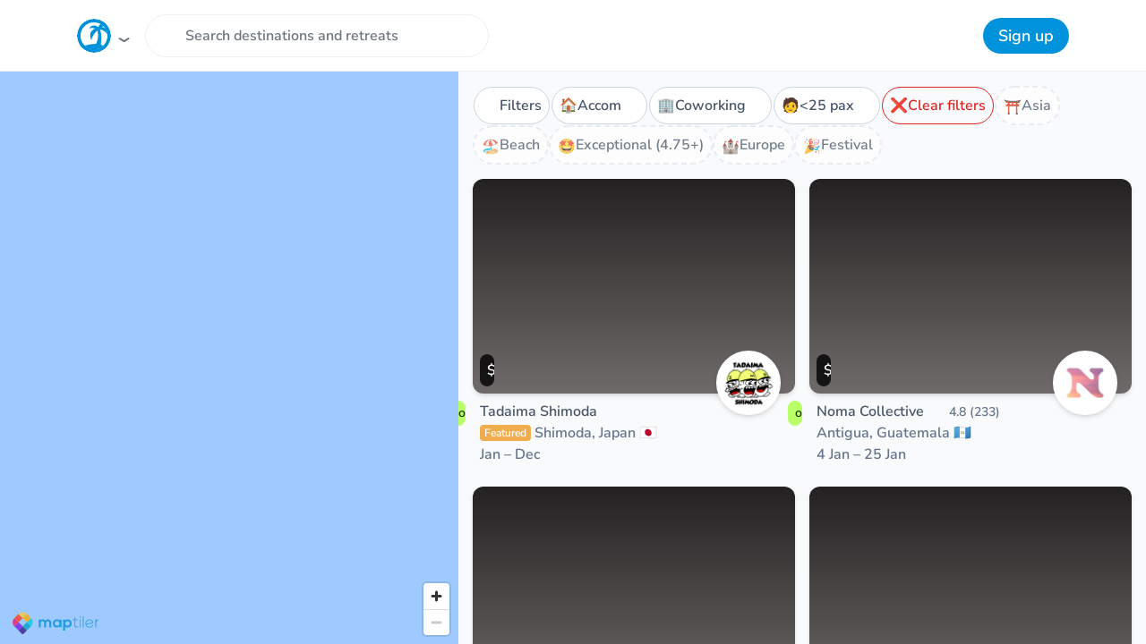

--- FILE ---
content_type: text/html; charset=utf-8
request_url: https://coworkations.com/medium-term-small-size-retreats-including-accommodation-and-coworking
body_size: 35228
content:
<!DOCTYPE html>
<html class="no-js" lang="en">
    <head>
        <meta charset="UTF-8">
        <meta http-equiv="X-UA-Compatible" content="ie=edge">
        <title>Best Medium term small size Digital Nomad Retreats including accommodation and coworking</title>
        <meta name="apple-mobile-web-app-status-bar-style" content="default">
        <meta name="apple-mobile-web-app-title" content="Coworkations">
        <meta name="application-name" content="Coworkations">
        <meta name="csrf-token" content="TLxftsE0GeJBbBCsAKZp2KgnHQ4fIbI1HIquct6w6BNNN3IawEpwCne7XRlRmYCl">
        <meta name="description" content="Browse 615 Medium term small size Digital Nomad Retreats including accommodation and coworking like Noma Collective and Tadaima Shimoda">
        <meta name="mobile-web-app-capable" content="yes">
        <meta itemprop="image" content="https://coworkations.com/screenshots/medium-term-small-size-retreats-including-accommodation-and-coworking.png?nav=off&amp;v=1.0.0%40db6ea057">
        <meta property="og:title" content="Best Medium term small size Digital Nomad Retreats including accommodation and coworking">
        <meta property="og:description" content="Browse 615 Medium term small size Digital Nomad Retreats including accommodation and coworking like Noma Collective and Tadaima Shimoda">
        <meta property="og:image" content="https://coworkations.com/screenshots/medium-term-small-size-retreats-including-accommodation-and-coworking.png?nav=off&amp;v=1.0.0%40db6ea057">
        <meta property="og:site_name" content="Coworkations">
        <meta property="og:type" content="website">
        <meta property="og:url" content="https://coworkations.com/medium-term-small-size-retreats-including-accommodation-and-coworking">
        <meta name="msapplication-TileColor" content="#0092da">
        <meta name="robots" content="noarchive">
        <meta name="twitter:card" content="summary_large_image">
        <meta name="twitter:title" content="Best Medium term small size Digital Nomad Retreats including accommodation and coworking">
        <meta name="twitter:description" content="Browse 615 Medium term small size Digital Nomad Retreats including accommodation and coworking like Noma Collective and Tadaima Shimoda">
        <meta name="twitter:image" content="https://coworkations.com/screenshots/medium-term-small-size-retreats-including-accommodation-and-coworking.png?nav=off&amp;v=1.0.0%40db6ea057">
        <meta name="twitter:creator" content="@coworkations">
        <meta name="twitter:site" content="@coworkations">
        <meta name="theme-color" content="#ffffff">
        <meta name="viewport" content="width=device-width, initial-scale=1, shrink-to-fit='no'">
        <link rel="apple-touch-icon" sizes="180x180" href="https://coworkations.com/apple-touch-icon.png">
        <link rel="author" href="https://steve.ly">
        <link rel="canonical" href="https://coworkations.com/medium-term-small-size-retreats-including-accommodation-and-coworking">
        <link rel="icon" href="https://coworkations.com/favicon-32x32.png" type="image/png" sizes="32x32">
        <link rel="icon" href="https://coworkations.com/favicon-16x16.png" type="image/png" sizes="16x16">
        <link rel="manifest" href="https://coworkations.com/site.webmanifest">
        <link rel="mask-icon" href="https://coworkations.com/safari-pinned-tab.svg" color="#0092da">
        <link rel="search" type="application/opensearchdescription+xml" title="Coworkations" href="https://coworkations.com/opensearch.xml">
        <script type="application/ld+json">
            {
                "@context": "http://schema.org",
                "@type": "WebSite",
                "name": "Coworkations",
                "url": "https://coworkations.com",
                "potentialAction": [{
                    "@type": "SearchAction",
                    "target": "https://coworkations.com/search?q={search_term_string}",
                    "query-input": "required name=search_term_string"
                }]
            }
        </script>
        
        
        <style type="text/css">@font-face {font-family:Nunito Sans;font-style:normal;font-weight:400;src:url(/cf-fonts/v/nunito-sans/5.0.11/cyrillic-ext/wght/normal.woff2);unicode-range:U+0460-052F,U+1C80-1C88,U+20B4,U+2DE0-2DFF,U+A640-A69F,U+FE2E-FE2F;font-display:swap;}@font-face {font-family:Nunito Sans;font-style:normal;font-weight:400;src:url(/cf-fonts/v/nunito-sans/5.0.11/cyrillic/wght/normal.woff2);unicode-range:U+0301,U+0400-045F,U+0490-0491,U+04B0-04B1,U+2116;font-display:swap;}@font-face {font-family:Nunito Sans;font-style:normal;font-weight:400;src:url(/cf-fonts/v/nunito-sans/5.0.11/latin-ext/wght/normal.woff2);unicode-range:U+0100-02AF,U+0304,U+0308,U+0329,U+1E00-1E9F,U+1EF2-1EFF,U+2020,U+20A0-20AB,U+20AD-20CF,U+2113,U+2C60-2C7F,U+A720-A7FF;font-display:swap;}@font-face {font-family:Nunito Sans;font-style:normal;font-weight:400;src:url(/cf-fonts/v/nunito-sans/5.0.11/vietnamese/wght/normal.woff2);unicode-range:U+0102-0103,U+0110-0111,U+0128-0129,U+0168-0169,U+01A0-01A1,U+01AF-01B0,U+0300-0301,U+0303-0304,U+0308-0309,U+0323,U+0329,U+1EA0-1EF9,U+20AB;font-display:swap;}@font-face {font-family:Nunito Sans;font-style:normal;font-weight:400;src:url(/cf-fonts/v/nunito-sans/5.0.11/latin/wght/normal.woff2);unicode-range:U+0000-00FF,U+0131,U+0152-0153,U+02BB-02BC,U+02C6,U+02DA,U+02DC,U+0304,U+0308,U+0329,U+2000-206F,U+2074,U+20AC,U+2122,U+2191,U+2193,U+2212,U+2215,U+FEFF,U+FFFD;font-display:swap;}@font-face {font-family:Nunito Sans;font-style:normal;font-weight:500;src:url(/cf-fonts/v/nunito-sans/5.0.11/latin/wght/normal.woff2);unicode-range:U+0000-00FF,U+0131,U+0152-0153,U+02BB-02BC,U+02C6,U+02DA,U+02DC,U+0304,U+0308,U+0329,U+2000-206F,U+2074,U+20AC,U+2122,U+2191,U+2193,U+2212,U+2215,U+FEFF,U+FFFD;font-display:swap;}@font-face {font-family:Nunito Sans;font-style:normal;font-weight:500;src:url(/cf-fonts/v/nunito-sans/5.0.11/latin-ext/wght/normal.woff2);unicode-range:U+0100-02AF,U+0304,U+0308,U+0329,U+1E00-1E9F,U+1EF2-1EFF,U+2020,U+20A0-20AB,U+20AD-20CF,U+2113,U+2C60-2C7F,U+A720-A7FF;font-display:swap;}@font-face {font-family:Nunito Sans;font-style:normal;font-weight:500;src:url(/cf-fonts/v/nunito-sans/5.0.11/vietnamese/wght/normal.woff2);unicode-range:U+0102-0103,U+0110-0111,U+0128-0129,U+0168-0169,U+01A0-01A1,U+01AF-01B0,U+0300-0301,U+0303-0304,U+0308-0309,U+0323,U+0329,U+1EA0-1EF9,U+20AB;font-display:swap;}@font-face {font-family:Nunito Sans;font-style:normal;font-weight:500;src:url(/cf-fonts/v/nunito-sans/5.0.11/cyrillic/wght/normal.woff2);unicode-range:U+0301,U+0400-045F,U+0490-0491,U+04B0-04B1,U+2116;font-display:swap;}@font-face {font-family:Nunito Sans;font-style:normal;font-weight:500;src:url(/cf-fonts/v/nunito-sans/5.0.11/cyrillic-ext/wght/normal.woff2);unicode-range:U+0460-052F,U+1C80-1C88,U+20B4,U+2DE0-2DFF,U+A640-A69F,U+FE2E-FE2F;font-display:swap;}@font-face {font-family:Nunito Sans;font-style:normal;font-weight:600;src:url(/cf-fonts/v/nunito-sans/5.0.11/latin-ext/wght/normal.woff2);unicode-range:U+0100-02AF,U+0304,U+0308,U+0329,U+1E00-1E9F,U+1EF2-1EFF,U+2020,U+20A0-20AB,U+20AD-20CF,U+2113,U+2C60-2C7F,U+A720-A7FF;font-display:swap;}@font-face {font-family:Nunito Sans;font-style:normal;font-weight:600;src:url(/cf-fonts/v/nunito-sans/5.0.11/cyrillic-ext/wght/normal.woff2);unicode-range:U+0460-052F,U+1C80-1C88,U+20B4,U+2DE0-2DFF,U+A640-A69F,U+FE2E-FE2F;font-display:swap;}@font-face {font-family:Nunito Sans;font-style:normal;font-weight:600;src:url(/cf-fonts/v/nunito-sans/5.0.11/latin/wght/normal.woff2);unicode-range:U+0000-00FF,U+0131,U+0152-0153,U+02BB-02BC,U+02C6,U+02DA,U+02DC,U+0304,U+0308,U+0329,U+2000-206F,U+2074,U+20AC,U+2122,U+2191,U+2193,U+2212,U+2215,U+FEFF,U+FFFD;font-display:swap;}@font-face {font-family:Nunito Sans;font-style:normal;font-weight:600;src:url(/cf-fonts/v/nunito-sans/5.0.11/vietnamese/wght/normal.woff2);unicode-range:U+0102-0103,U+0110-0111,U+0128-0129,U+0168-0169,U+01A0-01A1,U+01AF-01B0,U+0300-0301,U+0303-0304,U+0308-0309,U+0323,U+0329,U+1EA0-1EF9,U+20AB;font-display:swap;}@font-face {font-family:Nunito Sans;font-style:normal;font-weight:600;src:url(/cf-fonts/v/nunito-sans/5.0.11/cyrillic/wght/normal.woff2);unicode-range:U+0301,U+0400-045F,U+0490-0491,U+04B0-04B1,U+2116;font-display:swap;}@font-face {font-family:Nunito Sans;font-style:normal;font-weight:700;src:url(/cf-fonts/v/nunito-sans/5.0.11/latin/wght/normal.woff2);unicode-range:U+0000-00FF,U+0131,U+0152-0153,U+02BB-02BC,U+02C6,U+02DA,U+02DC,U+0304,U+0308,U+0329,U+2000-206F,U+2074,U+20AC,U+2122,U+2191,U+2193,U+2212,U+2215,U+FEFF,U+FFFD;font-display:swap;}@font-face {font-family:Nunito Sans;font-style:normal;font-weight:700;src:url(/cf-fonts/v/nunito-sans/5.0.11/latin-ext/wght/normal.woff2);unicode-range:U+0100-02AF,U+0304,U+0308,U+0329,U+1E00-1E9F,U+1EF2-1EFF,U+2020,U+20A0-20AB,U+20AD-20CF,U+2113,U+2C60-2C7F,U+A720-A7FF;font-display:swap;}@font-face {font-family:Nunito Sans;font-style:normal;font-weight:700;src:url(/cf-fonts/v/nunito-sans/5.0.11/cyrillic/wght/normal.woff2);unicode-range:U+0301,U+0400-045F,U+0490-0491,U+04B0-04B1,U+2116;font-display:swap;}@font-face {font-family:Nunito Sans;font-style:normal;font-weight:700;src:url(/cf-fonts/v/nunito-sans/5.0.11/cyrillic-ext/wght/normal.woff2);unicode-range:U+0460-052F,U+1C80-1C88,U+20B4,U+2DE0-2DFF,U+A640-A69F,U+FE2E-FE2F;font-display:swap;}@font-face {font-family:Nunito Sans;font-style:normal;font-weight:700;src:url(/cf-fonts/v/nunito-sans/5.0.11/vietnamese/wght/normal.woff2);unicode-range:U+0102-0103,U+0110-0111,U+0128-0129,U+0168-0169,U+01A0-01A1,U+01AF-01B0,U+0300-0301,U+0303-0304,U+0308-0309,U+0323,U+0329,U+1EA0-1EF9,U+20AB;font-display:swap;}@font-face {font-family:Nunito Sans;font-style:normal;font-weight:800;src:url(/cf-fonts/v/nunito-sans/5.0.11/cyrillic/wght/normal.woff2);unicode-range:U+0301,U+0400-045F,U+0490-0491,U+04B0-04B1,U+2116;font-display:swap;}@font-face {font-family:Nunito Sans;font-style:normal;font-weight:800;src:url(/cf-fonts/v/nunito-sans/5.0.11/cyrillic-ext/wght/normal.woff2);unicode-range:U+0460-052F,U+1C80-1C88,U+20B4,U+2DE0-2DFF,U+A640-A69F,U+FE2E-FE2F;font-display:swap;}@font-face {font-family:Nunito Sans;font-style:normal;font-weight:800;src:url(/cf-fonts/v/nunito-sans/5.0.11/latin-ext/wght/normal.woff2);unicode-range:U+0100-02AF,U+0304,U+0308,U+0329,U+1E00-1E9F,U+1EF2-1EFF,U+2020,U+20A0-20AB,U+20AD-20CF,U+2113,U+2C60-2C7F,U+A720-A7FF;font-display:swap;}@font-face {font-family:Nunito Sans;font-style:normal;font-weight:800;src:url(/cf-fonts/v/nunito-sans/5.0.11/latin/wght/normal.woff2);unicode-range:U+0000-00FF,U+0131,U+0152-0153,U+02BB-02BC,U+02C6,U+02DA,U+02DC,U+0304,U+0308,U+0329,U+2000-206F,U+2074,U+20AC,U+2122,U+2191,U+2193,U+2212,U+2215,U+FEFF,U+FFFD;font-display:swap;}@font-face {font-family:Nunito Sans;font-style:normal;font-weight:800;src:url(/cf-fonts/v/nunito-sans/5.0.11/vietnamese/wght/normal.woff2);unicode-range:U+0102-0103,U+0110-0111,U+0128-0129,U+0168-0169,U+01A0-01A1,U+01AF-01B0,U+0300-0301,U+0303-0304,U+0308-0309,U+0323,U+0329,U+1EA0-1EF9,U+20AB;font-display:swap;}</style>
        <link rel="stylesheet" href="https://coworkations.com/static/css/app.4552becbb320.css">
        
    <script async src="https://coworkations.com/analytics/script.js" data-website-id="729a00b3-47a0-4f24-be5c-3f833bb61e2c" type="5334e75b8f68712d45dd31a4-text/javascript"></script>
    <script async src="https://www.googletagmanager.com/gtag/js?id=UA-90766800-1" type="5334e75b8f68712d45dd31a4-text/javascript"></script>
    <script type="5334e75b8f68712d45dd31a4-text/javascript">
        window.dataLayer = window.dataLayer || [];
        function gtag(){dataLayer.push(arguments);}
        gtag('js', new Date());
        gtag('config', 'UA-90766800-1');
    </script>

        
        
    </head>
    <body class="search overflow-y-hidden overflow-x-hidden dialog:overflow-y-hidden" data-spy="scroll" data-offset="60" data-target="#local" ontouchstart="if (!window.__cfRLUnblockHandlers) return false; " data-cf-modified-5334e75b8f68712d45dd31a4-="">
        <svg xmlns="http://www.w3.org/2000/svg" width="0" height="0" style="position: absolute">
    <defs>
        <clipPath id="circle-clip">
            <circle cx="175" cy="175" r="140"/>
        </clipPath>

        <clipPath id="donut-clip">
            <path d="M0 175A175 175 0 1 1 350 175A175 175 0 1 1 0 175zM36.5 175A36.5 36.5 0 1 1 313.5 175A36.5 36.5 0 1 1 36.5 175z" clip-rule="evenodd"/>
        </clipPath>

        <linearGradient id="star-half-gradient">
            <stop offset="50%" stop-color="#fbbe00"/>
            <stop offset="50%" stop-color="#989898"/>
        </linearGradient>
    </defs>

    <symbol id="facebook" viewBox="0 0 24 24">
        <path fill="#1877F3" d="M24 12.073C24 5.405 18.627 0 12 0S0 5.405 0 12.073c0 6.019 4.388 10.995 10.125 11.854v-8.385H7.078v-3.47h3.047V9.413c0-3.007 1.792-4.669 4.533-4.669 1.312 0 2.686.235 2.686.235v2.953h-1.513c-1.491 0-1.953.926-1.953 1.874v2.25h3.328l-.532 3.47h-2.796v8.385C19.612 23.068 24 18.092 24 12.073z"/>
        <path fill="#fff" d="M16.671 15.543l.532-3.47h-3.328v-2.25c0-.948.462-1.874 1.953-1.874h1.513V5.996s-1.374-.235-2.686-.235c-2.741 0-4.533 1.662-4.533 4.669v2.059H7.078v3.47h3.047v8.385a12.07 12.07 0 0 0 3.75 0v-8.385h2.796z"/>
    </symbol>

    <symbol id="google" viewBox="0 0 24 24">
        <path d="M22.56 12.25c0-.78-.07-1.53-.2-2.25H12v4.26h5.92c-.26 1.37-1.04 2.53-2.21 3.31v2.77h3.57c2.08-1.92 3.28-4.74 3.28-8.09z" fill="#4285F4"/>
        <path d="M12 23c2.97 0 5.46-.98 7.28-2.66l-3.57-2.77c-.98.66-2.23 1.06-3.71 1.06-2.86 0-5.29-1.93-6.16-4.53H2.18v2.84C3.99 20.53 7.7 23 12 23z" fill="#34A853"/>
        <path d="M5.84 14.09c-.22-.66-.35-1.36-.35-2.09s.13-1.43.35-2.09V7.07H2.18C1.43 8.55 1 10.22 1 12s.43 3.45 1.18 4.93l2.85-2.22.81-.62z" fill="#FBBC05"/>
        <path d="M12 5.38c1.62 0 3.06.56 4.21 1.64l3.15-3.15C17.45 2.09 14.97 1 12 1 7.7 1 3.99 3.47 2.18 7.07l3.66 2.84c.87-2.6 3.3-4.53 6.16-4.53z" fill="#EA4335"/>
        <path d="M1 1h22v22H1z" fill="none"/>
    </symbol>

    <symbol id="logo" viewBox="0 0 350 350">
        <circle class="fill-white" cx="175" cy="175" r="140"/>
        <path class="fill-sky" d="M321 173.5s-4.5-16-15.2-58.3c-4.6-18.2-35.6-30.2-51-28.5 10.3-9.3 29.3-19 63-15.5 0 0-12.3-24.8-49.4-24.8-38 0-50 43-50 43s-14-25-50-20c-38 5-41 32-41 32s16-17 58.2 0c-10 4-21.3 10-32.7 22-34.7 37-6 99-6 99 9-47 43-84 63-102 6.5 23.4 16 79-14 138l-.3.3c-16.7-.4-35.7.7-57.3 4.2C19.8 282.7 55.5 321.5 97 321.5c71.3 0 243.4 13 202-25 0 0-15.5-19-54-29.6 4-27.5 13-108-8.6-155.7 60 5 84.2 63 84.2 63z" clip-path="url(#circle-clip)"/>
        <circle class="fill-sky" cx="175" cy="175" r="175" clip-path="url(#donut-clip)"/>
    </symbol>

    <symbol id="maptiler" viewBox="0 0 200 55">
        <path d="M15.728 44.25C18.4329 46.9127 25.6315 54.1363 25.6282 54.1431C25.6023 54.19 32.7804 47.0957 35.6391 44.2832L25.6663 34.4668L15.728 44.25Z" fill="#3A1888"/>
        <path d="M25.666 34.4671L35.6388 44.2834C35.6536 44.2673 35.6716 44.2479 35.688 44.2342L45.6514 34.4271L35.679 24.6104L25.666 34.4671Z" fill="#03A1C4"/>
        <path d="M45.6511 34.4272L45.6766 34.401C51.1873 28.9763 51.1914 20.1845 45.693 14.7529L35.6792 24.6105L45.6511 34.4272Z" fill="#05D0DF"/>
        <path d="M15.6526 24.6104L5.7168 34.3916C5.71926 34.3944 5.72049 34.3984 5.72418 34.4005L15.7121 44.2338C15.7175 44.239 15.7228 44.2439 15.7285 44.2499L25.6664 34.4671L15.6526 24.6104Z" fill="#761FE8"/>
        <path d="M25.666 14.7532L35.679 24.6108L45.6928 14.7532C45.6846 14.7476 45.6817 14.7431 45.6764 14.7367L35.688 4.90456C35.686 4.90133 35.6823 4.89931 35.6794 4.89648L25.666 14.7532Z" fill="#FFAA01"/>
        <path d="M5.67392 14.7871C0.212035 20.2183 0.225574 28.9777 5.71659 34.3919L15.6524 24.6107L5.67392 14.7871Z" fill="#F1175D"/>
        <path d="M25.6661 14.7533L15.6868 4.92969L5.72388 14.7367C5.70665 14.7533 5.69147 14.7715 5.67383 14.7872L15.6523 24.6109L25.6661 14.7533Z" fill="#FB3A1B"/>
        <path d="M35.6793 4.89623C30.1616 -0.525662 21.2256 -0.522431 15.7116 4.90431L15.687 4.92935L25.6663 14.753L35.6793 4.89623Z" fill="#FBC935"/>
        <path d="M76.9837 36.8846V26.8392C76.9837 24.366 75.6688 22.1213 73.078 22.1213C70.5261 22.1213 69.0205 24.366 69.0205 26.8392V36.8846H64.3057V18.0883H68.6725L69.0205 20.3726C70.0256 18.4687 72.2283 17.7842 74.0434 17.7842C76.3257 17.7842 78.6055 18.6985 79.6882 21.2845C81.3888 18.6214 83.594 17.8605 86.0654 17.8605C91.4781 17.8605 94.1444 21.1318 94.1444 26.7641V36.8846H89.428V26.7641C89.428 24.2913 88.3846 22.1968 85.8357 22.1968C83.2826 22.1968 81.6981 24.366 81.6981 26.8392V36.8846H76.9837Z" fill="currentColor"/>
        <path d="M114.05 18.1274H118.573V36.8841H114.127L113.895 34.1459C112.814 36.3518 109.838 37.4156 107.711 37.4548C102.07 37.4944 97.8936 34.0684 97.8936 27.4854C97.8936 21.0183 102.263 17.6327 107.829 17.6702C110.379 17.6702 112.813 18.8495 113.895 20.7142L114.05 18.1274ZM102.61 27.4858C102.61 31.062 105.122 33.1936 108.253 33.1936C115.673 33.1936 115.673 21.8175 108.253 21.8175C105.122 21.8175 102.61 23.91 102.61 27.4858Z" fill="currentColor"/>
        <path d="M122.555 44.7256V18.1278H126.963L127.269 20.7146C128.739 18.6213 131.291 17.709 133.455 17.709C139.328 17.709 143.235 22.0085 143.235 27.5253C143.235 33.0042 139.716 37.3417 133.609 37.3417C131.601 37.3417 128.623 36.7314 127.269 34.6782V44.7252H122.555V44.7256ZM138.52 27.5253C138.52 24.5961 136.509 22.1971 133.108 22.1971C129.706 22.1971 127.695 24.5961 127.695 27.5253C127.695 30.4534 129.899 32.8535 133.108 32.8535C136.317 32.8535 138.52 30.4538 138.52 27.5253Z" fill="currentColor"/>
        <path d="M151.661 12.4199V18.0882H158.155V19.6479H151.661V31.1007C151.661 33.6499 152.203 35.439 155.179 35.439C156.106 35.439 157.15 35.1341 158.116 34.6777L158.773 36.1975C157.574 36.7718 156.375 37.151 155.179 37.151C151.121 37.151 149.806 34.7916 149.806 31.1011V19.6483H145.747V18.0886H149.806V12.6101L151.661 12.4199Z" fill="currentColor"/>
        <path d="M165.036 11.9628C165.036 13.9413 161.982 13.9413 161.982 11.9628C161.982 9.98506 165.036 9.98506 165.036 11.9628ZM162.524 18.0127V36.8853H164.416V18.0127H162.524Z" fill="currentColor"/>
        <path d="M171.722 10.252V36.8849H169.828V10.252H171.722Z" fill="currentColor"/>
        <path d="M201.755 18.0885L201.832 21.4386C203.031 18.8874 205.737 17.8991 208.172 17.8991C209.603 17.8608 210.991 18.2408 212.268 19.0033L211.417 20.5247C210.415 19.916 209.291 19.6487 208.172 19.6487C204.614 19.6878 201.87 22.5024 201.87 25.9276V36.8852H199.976V18.0885H201.755Z" fill="currentColor"/>
        <path d="M178.163 30.6732C178.164 30.6749 178.166 30.6773 178.166 30.6789L193.625 26.6508C193.624 26.6447 193.623 26.6394 193.623 26.6338L178.163 30.6732Z" fill="currentColor"/>
        <path d="M185.621 35.7546C182.256 35.7546 179.373 33.6791 178.167 30.7313H178.156L178.165 30.7297C178.165 30.7285 178.164 30.7265 178.163 30.7252L193.622 26.6854C193.622 26.6922 193.623 26.6975 193.624 26.7036L195.27 26.2746C194.605 21.5135 190.539 17.8496 185.621 17.8496C180.239 17.8496 175.878 22.2368 175.878 27.6486C175.878 33.0604 180.239 37.4492 185.621 37.4492C189.646 37.4492 193.101 34.9929 194.587 31.4914L193.036 30.8278C191.808 33.7231 188.95 35.7546 185.621 35.7546ZM177.562 27.6482C177.562 23.1722 181.17 19.5426 185.621 19.5426C189.101 19.5426 192.066 21.7606 193.195 24.8696L177.663 28.9268C177.597 28.51 177.562 28.084 177.562 27.6482Z" fill="currentColor"/>
    </symbol>

    <symbol id="nomadlist" viewBox="0 0 64 64">
        <circle cx="32" cy="32" r="32" fill="#ff4742"/>
        <path d="M16.51 35.21L16.5 21.375c0-.937.368-1.6 1.103-2.112l4.853-3.453 3.05-2.17c1.115-.795 2.17-.795 3.298-.036l7.487 5.054c.273.2.45.166.7-.024l7.036-5.02c.676-.475 1.4-.712 2.23-.498.82.214 1.234.76 1.234 1.614L47.5 42.8c0 .7-.25 1.234-.795 1.637l-3.097 2.22-5.125 3.63c-.415.285-.914.486-1.4.63-.558.154-1.08-.024-1.566-.356l-7.77-5.256c-.26-.178-.415-.166-.664.012l-7.095 5.054c-.7.498-1.447.736-2.3.498-.783-.214-1.186-.783-1.186-1.6V35.21zm10.915-18.07l-.012 23.23c0 .237.095.356.285.475l8.66 5.837.332.202v-.403l.012-22.732c0-.285-.107-.44-.332-.593l-8.602-5.802c-.083-.06-.2-.12-.344-.214z" fill="#fff"/>
        <path d="M27.517 16.77l.344.214 8.602 5.802c.225.154.332.308.332.593l-.012 23.136-.332-.202-8.66-5.837c-.178-.12-.285-.237-.285-.475l.012-23.23z" fill="#ff4742"/>
    </symbol>

    <symbol id="producthunt" viewBox="0 0 128 128">
        <rect clip-rule="evenodd" fill="none" fill-rule="evenodd" height="128" width="128"/>
        <path clip-rule="evenodd" d="M72.532,44.8L72.532,44.8H54.4V64h18.132    c5.304,0,9.6-4.3,9.6-9.6C82.132,49.1,77.836,44.8,72.532,44.8 M64,0C28.652,0,0,28.652,0,64s28.652,64,64,64    c35.344,0,64-28.652,64-64S99.344,0,64,0 M72.532,76.8L72.532,76.8H54.4V96H41.6V32h30.932c12.372,0,22.4,10.028,22.4,22.4    S84.904,76.8,72.532,76.8" fill="#DE5425" fill-rule="evenodd"/>
    </symbol>

    <symbol id="star" viewBox="0 80 1800 1800">
        <path d="M1700 647q0 22-26 48l-363 354 86 500q1 7 1 20 0 21-10.5 35.5T1357 1619q-19 0-40-12l-449-236-449 236q-22 12-40 12-21 0-31.5-14.5T337 1569q0-6 2-20l86-500L61 695q-25-27-25-48 0-37 56-46l502-73L819 73q19-41 49-41t49 41l225 455 502 73q56 9 56 46z"/>
    </symbol>

    <symbol id="trustpilot" viewBox="0 0 42 42">
        <circle cx="21" cy="21" r="21" fill="#00b67a"/>
        <path d="M37.523 15.969H24.722L20.768 4 16.8 15.97 4 15.957l10.367 7.404-3.966 11.956 10.367-7.392 10.355 7.392-3.954-11.956 10.354-7.392z" fill="#fff"/>
        <path d="m28.058 26.069-.89-2.707-6.4 4.564 7.29-1.857z" fill="#00b67a"/>
    </symbol>
</svg>

        <div id="app">
            
                

                
                    <nav id="navbar" class="navbar navbar-global navbar-light">
                        <div class="container dropdown px-0 px-sm-3">
                            <button
                                class="navbar-brand group focus-visible:ring-0 sm:hover:opacity-75 sm:active:opacity-50"
                                aria-haspopup="true"
                                aria-expanded="false"
                                data-target="#navbar"
                                data-toggle="dropdown"
                                type="button"
                            >
                                <svg class="!w-[2.375rem] !h-[2.375rem] group-focus-visible:ring-2 rounded-full"><use xlink:href="#logo"/></svg>
                            </button>

                            
                                <ul class="navbar-nav navbar-search max-w-[24rem] mr-auto !rounded-full">
                                    <li class="nav-item flex w-full items-center gap-2">
                                        <form action="https://coworkations.com/search" class="relative w-full" method="get">
                                            <label for="nav_search_q" class="sr-only">Search</label>
                                            <input id="nav_search_q" name="q" class="form-control rounded-3xl">
                                            <button class="search-btn"><i class="fas fa-search"></i></button>
                                            
                                                <button class="reset-btn" type="reset"><i class="fas fa-times"></i></button>
                                            
                                        </form>
                                    </li>
                                </ul>

                                
                                    <ul class="navbar-nav navbar-user">
                                        
                                            <li class="nav-item ml-3 hidden sm:block">
                                                <a href="#login" class="btn btn-outline-secondary py-2" data-toggle="modal" role="button">Log in</a>
                                            </li>
                                            <li class="nav-item ml-2">
                                                <a href="#signup" class="btn btn-primary py-2" data-toggle="modal" role="button">Sign up</a>
                                            </li>
                                        
                                    </ul>
                                
                            

                            <div class="navbar-dropdown dropdown-menu max-h-[calc(100vh-5rem)] p-1.5 sm:rounded-2xl select-none overflow-y-auto">
    
        <div class="grid grid-cols-2 gap-x-1.5">
            <a href="#signup" class="dropdown-item dropdown-link px-2.5 py-1.5 rounded-[0.625rem]" data-toggle="modal" role="button">
                <span aria-hidden="true" class="dropdown-icon" role="presentation">🤘</span>
                Sign up
            </a>
            <a href="#login" class="dropdown-item dropdown-link px-2.5 py-1.5 rounded-[0.625rem]" data-toggle="modal" role="button">
                <span aria-hidden="true" class="dropdown-icon" role="presentation">👋</span>
                Log in
            </a>
        </div>

        <div class="dropdown-divider"></div>
    

    
        <div class="grid grid-cols-2 gap-x-1.5">
            

            <a href="https://coworkations.com" class="dropdown-item dropdown-link px-2.5 py-1.5 rounded-[0.625rem]">
                <svg class="logo dropdown-icon"><use xlink:href="#logo"/></svg>
                Frontpage
            </a>

            
                <a href="https://coworkations.com/list" class="dropdown-item dropdown-link px-2.5 py-1.5 rounded-[0.625rem]">
                    <span aria-hidden="true" class="dropdown-icon" role="presentation">🏖️</span>
                    List your retreat
                </a>
            

            
                <a href="#login" class="dropdown-item dropdown-link px-2.5 py-1.5 rounded-[0.625rem] your-link" data-toggle="modal" role="button">
                    <span aria-hidden="true" class="dropdown-icon" role="presentation">❤️</span>
                    Your favorites
                </a>
            

            <a href="https://coworkations.com/insurance" class="dropdown-item dropdown-link px-2.5 py-1.5 rounded-[0.625rem]" rel="nofollow noopener" target="_blank">
                <span aria-hidden="true" class="dropdown-icon" role="presentation">🚑</span>
                Nomad Insurance
            </a>

            

            
        </div>


        
    

    

    <div class="dropdown-divider"></div>

    <div class="grid grid-cols-2 gap-x-1.5">
        
            <a href="https://coworkations.com/africa" class="dropdown-item dropdown-link px-2.5 py-1.5 rounded-[0.625rem]">
                <span aria-hidden="true" role="presentation">🦁</span>
                Africa
            </a>
        
            <a href="https://coworkations.com/asia" class="dropdown-item dropdown-link px-2.5 py-1.5 rounded-[0.625rem]">
                <span aria-hidden="true" role="presentation">⛩️</span>
                Asia
            </a>
        
            <a href="https://coworkations.com/europe" class="dropdown-item dropdown-link px-2.5 py-1.5 rounded-[0.625rem]">
                <span aria-hidden="true" role="presentation">🏰</span>
                Europe
            </a>
        
            <a href="https://coworkations.com/middle-east" class="dropdown-item dropdown-link px-2.5 py-1.5 rounded-[0.625rem]">
                <span aria-hidden="true" role="presentation">🕌</span>
                Middle East
            </a>
        
            <a href="https://coworkations.com/north-america" class="dropdown-item dropdown-link px-2.5 py-1.5 rounded-[0.625rem]">
                <span aria-hidden="true" role="presentation">⛰️</span>
                North America
            </a>
        
            <a href="https://coworkations.com/oceania" class="dropdown-item dropdown-link px-2.5 py-1.5 rounded-[0.625rem]">
                <span aria-hidden="true" role="presentation">🌊</span>
                Oceania
            </a>
        
            <a href="https://coworkations.com/south-america" class="dropdown-item dropdown-link px-2.5 py-1.5 rounded-[0.625rem]">
                <span aria-hidden="true" role="presentation">💃</span>
                South America
            </a>
        
            <a href="https://coworkations.com/antarctica" class="dropdown-item dropdown-link px-2.5 py-1.5 rounded-[0.625rem]">
                <span aria-hidden="true" role="presentation">❄️</span>
                Antarctica
            </a>
        
    </div>

    <div class="dropdown-divider"></div>

    <div class="grid grid-cols-2 gap-x-1.5">
        <a href="https://coworkations.com" class="dropdown-item dropdown-link px-2.5 py-1.5 rounded-[0.625rem]">
            <span aria-hidden="true" class="dropdown-icon" role="presentation">🤝</span>
            Communities
        </a>

        <a href="https://coworkations.com/search" class="dropdown-item dropdown-link px-2.5 py-1.5 rounded-[0.625rem]">
            <span aria-hidden="true" class="dropdown-icon" role="presentation">📅️</span>
            Trips
        </a>

        
            <a href="https://coworkations.canny.io/feature-requests-and-bugs" class="dropdown-item dropdown-link px-2.5 py-1.5 rounded-[0.625rem]" rel="nofollow noopener" target="_blank">
                <span aria-hidden="true" class="dropdown-icon" role="presentation">💬</span>
                Give feedback
            </a>
        

        <a href="https://coworkations.com/photos" class="dropdown-item dropdown-link px-2.5 py-1.5 rounded-[0.625rem]">
            <span aria-hidden="true" class="dropdown-icon" role="presentation">📸</span>
            Photos
        </a>

        <a href="https://coworkations.com/random" class="dropdown-item dropdown-link px-2.5 py-1.5 rounded-[0.625rem]">
            <span aria-hidden="true" class="dropdown-icon" role="presentation">🔮</span>
            Random trip
        </a>

        

        <a href="#promote" class="dropdown-item dropdown-link px-2.5 py-1.5 rounded-[0.625rem]" data-toggle="modal" role="button">
            <span aria-hidden="true" class="dropdown-icon" role="presentation">📣</span>
            Advertise with us
        </a>

        <a href="https://coworkations.com/trends" class="dropdown-item dropdown-link px-2.5 py-1.5 rounded-[0.625rem]">
            <span aria-hidden="true" class="dropdown-icon" role="presentation">📊</span>
            Travel trends
        </a>
    </div>

    <div class="dropdown-divider"></div>

    <div class="grid grid-cols-2 gap-x-1.5">
        <a href="https://nomadlist.com?ref=coworkations" class="dropdown-item dropdown-link px-2.5 py-1.5 rounded-[0.625rem]" rel="noopener" target="_blank">
            <svg class="bg-white dropdown-icon rounded-full"><use xlink:href="#nomadlist"/></svg>
            Nomad List
        </a>
        <a href="https://www.producthunt.com/products/coworkations" class="dropdown-item dropdown-link px-2.5 py-1.5 rounded-[0.625rem]" rel="noopener" target="_blank">
            <svg class="bg-white dropdown-icon rounded-full"><use xlink:href="#producthunt"/></svg>
            Product Hunt
        </a>
    </div>

    <div class="dropdown-divider"></div>

    <div class="grid grid-cols-2 gap-x-1.5">
        

        <a href="https://coworkations.com/legal" class="dropdown-item dropdown-link px-2.5 py-1.5 rounded-[0.625rem]">
            <span aria-hidden="true" class="dropdown-icon" role="presentation">😴️</span>
            Legal
        </a>

        <a href="https://coworkations.com/help" class="dropdown-item dropdown-link px-2.5 py-1.5 rounded-[0.625rem]">
            <span aria-hidden="true" class="dropdown-icon" role="presentation">💁</span>
            Help
        </a>

        <a href="https://coworkations.com/press" class="dropdown-item dropdown-link px-2.5 py-1.5 rounded-[0.625rem]">
            <span aria-hidden="true" class="dropdown-icon" role="presentation">📰</span>
            Press
        </a>

        

        
    </div>
</div>
                        </div>
                    </nav>
                

                
                    <main>
                        

                        
                            <ol itemscope itemtype="http://schema.org/BreadcrumbList" class="hidden">
                                
    
                                
    <li itemprop="itemListElement" itemscope itemtype="http://schema.org/ListItem">
        <a href="https://coworkations.com/search" itemid="https://coworkations.com/search" itemscope itemtype="http://schema.org/Thing" itemprop="item">
            <span itemprop="name">Search</span>
        </a>
        <meta itemprop="position" content="1">
    </li>
    

                            </ol>
                        

                        
    <div class="h-full">
        <h1 data-pjax-fragment="heading" class="sr-only">
            Best Medium term small size Digital Nomad Retreats including accommodation and coworking
        </h1>

        <form name="search" action="https://coworkations.com/search" method="get" class="
            form-submit-on-change pjax-form search-form
            flex h-full text-slate-600
            relative md:static
        ">
            
                <div class="absolute inset-0 w-full h-full md:static pointer-events-none [&amp;&gt;*]:pointer-events-auto [.filters_&amp;]:hidden xl:[.filters_&amp;]:block md:w-2/5">
                    <div
                        id="map"
                        class="
                            map bg-[#9ecaff] relative w-full h-full hidden invisible z-[1]
                            md:block md:visible
                            [&.active]:block [&.active]:visible
                        "
                        data-lat="32"
                        data-lng="0"
                        data-zoom="2"
                    ></div>

                    <button
                        class="
                            flex bg-white border border-solid border-slate-300 gap-2 -ml-10 w-24 px-3 py-2 rounded-3xl items-center justify-center shadow
                            fixed bottom-8 left-1/2 z-30
                            md:hidden
                        "
                        data-target="#results"
                        data-toggle="nav"
                        type="button"
                    >
                        <i class="fas fa-bars fa-fw"></i>
                        List
                    </button>
                </div>
            

            <div class="absolute inset-0 w-full h-full md:static overflow-y-auto pointer-events-none [&amp;&gt;*]:pointer-events-auto md:w-3/5 [.filters_&amp;]:w-full xl:[.filters_&amp;]:w-3/5">
                <filters
    class="
        flex items-center gap-2 w-full -mb-3 p-3 overflow-x-auto select-none whitespace-nowrap
        absolute top-0 left-0 z-40 md:static
    "
    v-slot="{ addFilter }"
>
    <button
        v-if="false"
        class="
            flex bg-white border border-solid border-slate-300 hover:bg-slate-100 m-px p-2
            font-semibold items-center gap-1 shrink-0 text-inherit rounded-full
        "
        type="button"
    >
        <i class="fas fa-sliders fa-fw"></i>
        Filters
    </button>

    
        <a
            href="https://coworkations.com/africa"
            class="
                flex bg-white border-2 border-dashed border-slate-200 p-2
                font-semibold items-center gap-1 shrink-0 text-inherit rounded-full
                opacity-75 hover:opacity-100 hover:text-inherit hover:no-underline
            "
            @click.prevent="addFilter('#africa')"
        >
            <span class="flex gap-1">
                <span aria-hidden="true" class="w-5 h-5 text-center" role="presentation">🦁</span>
                Africa
            </span>
        </a>
    
        <a
            href="https://coworkations.com/asia"
            class="
                flex bg-white border-2 border-dashed border-slate-200 p-2
                font-semibold items-center gap-1 shrink-0 text-inherit rounded-full
                opacity-75 hover:opacity-100 hover:text-inherit hover:no-underline
            "
            @click.prevent="addFilter('#asia')"
        >
            <span class="flex gap-1">
                <span aria-hidden="true" class="w-5 h-5 text-center" role="presentation">⛩️</span>
                Asia
            </span>
        </a>
    
        <a
            href="https://coworkations.com/europe"
            class="
                flex bg-white border-2 border-dashed border-slate-200 p-2
                font-semibold items-center gap-1 shrink-0 text-inherit rounded-full
                opacity-75 hover:opacity-100 hover:text-inherit hover:no-underline
            "
            @click.prevent="addFilter('#europe')"
        >
            <span class="flex gap-1">
                <span aria-hidden="true" class="w-5 h-5 text-center" role="presentation">🏰</span>
                Europe
            </span>
        </a>
    
        <a
            href="https://coworkations.com/middle-east"
            class="
                flex bg-white border-2 border-dashed border-slate-200 p-2
                font-semibold items-center gap-1 shrink-0 text-inherit rounded-full
                opacity-75 hover:opacity-100 hover:text-inherit hover:no-underline
            "
            @click.prevent="addFilter('#middle-east')"
        >
            <span class="flex gap-1">
                <span aria-hidden="true" class="w-5 h-5 text-center" role="presentation">🕌</span>
                Middle East
            </span>
        </a>
    
        <a
            href="https://coworkations.com/north-america"
            class="
                flex bg-white border-2 border-dashed border-slate-200 p-2
                font-semibold items-center gap-1 shrink-0 text-inherit rounded-full
                opacity-75 hover:opacity-100 hover:text-inherit hover:no-underline
            "
            @click.prevent="addFilter('#north-america')"
        >
            <span class="flex gap-1">
                <span aria-hidden="true" class="w-5 h-5 text-center" role="presentation">⛰️</span>
                North America
            </span>
        </a>
    
        <a
            href="https://coworkations.com/oceania"
            class="
                flex bg-white border-2 border-dashed border-slate-200 p-2
                font-semibold items-center gap-1 shrink-0 text-inherit rounded-full
                opacity-75 hover:opacity-100 hover:text-inherit hover:no-underline
            "
            @click.prevent="addFilter('#oceania')"
        >
            <span class="flex gap-1">
                <span aria-hidden="true" class="w-5 h-5 text-center" role="presentation">🌊</span>
                Oceania
            </span>
        </a>
    
        <a
            href="https://coworkations.com/south-america"
            class="
                flex bg-white border-2 border-dashed border-slate-200 p-2
                font-semibold items-center gap-1 shrink-0 text-inherit rounded-full
                opacity-75 hover:opacity-100 hover:text-inherit hover:no-underline
            "
            @click.prevent="addFilter('#south-america')"
        >
            <span class="flex gap-1">
                <span aria-hidden="true" class="w-5 h-5 text-center" role="presentation">💃</span>
                South America
            </span>
        </a>
    
        <a
            href="https://coworkations.com/antarctica"
            class="
                flex bg-white border-2 border-dashed border-slate-200 p-2
                font-semibold items-center gap-1 shrink-0 text-inherit rounded-full
                opacity-75 hover:opacity-100 hover:text-inherit hover:no-underline
            "
            @click.prevent="addFilter('#antarctica')"
        >
            <span class="flex gap-1">
                <span aria-hidden="true" class="w-5 h-5 text-center" role="presentation">❄️</span>
                Antarctica
            </span>
        </a>
    
</filters>

<div id="filters" class="
    bg-slate-50 absolute inset-0 font-semibold !px-4 !py-20 md:!p-3 optimize-legibility overflow-y-auto select-none z-30
    hidden invisible
    md:absolute md:w-[30rem]
    [&.active]:block [&.active]:visible
" @keydown.esc="window.closeFilters()">
    <button
        class="bg-sky fixed bottom-0 right-0 w-full p-3 font-bold text-center text-lg text-white md:hidden z-50"
        type="button"
        @click="window.closeFilters()"
    >
        Show results
    </button>

    <div class="grid gap-3 whitespace-nowrap">
        <div class="form-group sr-only"><label class="sr-only" for="id_q">Search</label><input type="text" name="q" class="form-control sr-only" placeholder="Search" title="" id="id_q"></div>

        <div class="font-semibold text-sm -mb-1">Regions</div>

        <div class="bg-slate-200 border border-slate-200 group grid grid-cols-2 sm:grid-cols-4 gap-px overflow-hidden rounded">
            
                <div class="filter relative h-10 md:h-14" data-auto data-auto="True" data-type="region">
                    <input
                        id="africa" name="regions" class="peer" value="africa" type="checkbox"
                        
                    >
                    <label for="africa" class="
                        bg-white relative flex gap-1 px-2 ring-inset
                        flex w-full h-full items-center justify-center text-inherit leading-tight cursor-pointer rounded-none
                        peer-focus-visible:ring-2 peer-focus-visible:rounded
                        peer-hover:bg-slate-100
                        peer-checked:bg-slate-100
                        [.filter_&]:whitespace-normal
                    ">
                        <span aria-hidden="true" class="w-5 h-5 text-center" role="presentation">🦁</span>
                        <span class="">Africa</span>
                    </label>
                </div>
            
                <div class="filter relative h-10 md:h-14" data-auto data-auto="True" data-suggest data-suggest="True" data-type="region">
                    <input
                        id="asia" name="regions" class="peer" value="asia" type="checkbox"
                        
                    >
                    <label for="asia" class="
                        bg-white relative flex gap-1 px-2 ring-inset
                        flex w-full h-full items-center justify-center text-inherit leading-tight cursor-pointer rounded-none
                        peer-focus-visible:ring-2 peer-focus-visible:rounded
                        peer-hover:bg-slate-100
                        peer-checked:bg-slate-100
                        [.filter_&]:whitespace-normal
                    ">
                        <span aria-hidden="true" class="w-5 h-5 text-center" role="presentation">⛩️</span>
                        <span class="">Asia</span>
                    </label>
                </div>
            
                <div class="filter relative h-10 md:h-14" data-auto data-auto="True" data-suggest data-suggest="True" data-type="region">
                    <input
                        id="europe" name="regions" class="peer" value="europe" type="checkbox"
                        
                    >
                    <label for="europe" class="
                        bg-white relative flex gap-1 px-2 ring-inset
                        flex w-full h-full items-center justify-center text-inherit leading-tight cursor-pointer rounded-none
                        peer-focus-visible:ring-2 peer-focus-visible:rounded
                        peer-hover:bg-slate-100
                        peer-checked:bg-slate-100
                        [.filter_&]:whitespace-normal
                    ">
                        <span aria-hidden="true" class="w-5 h-5 text-center" role="presentation">🏰</span>
                        <span class="">Europe</span>
                    </label>
                </div>
            
                <div class="filter relative h-10 md:h-14" data-auto data-auto="True" data-type="region">
                    <input
                        id="middle-east" name="regions" class="peer" value="middle-east" type="checkbox"
                        
                    >
                    <label for="middle-east" class="
                        bg-white relative flex gap-1 px-2 ring-inset
                        flex w-full h-full items-center justify-center text-inherit leading-tight cursor-pointer rounded-none
                        peer-focus-visible:ring-2 peer-focus-visible:rounded
                        peer-hover:bg-slate-100
                        peer-checked:bg-slate-100
                        [.filter_&]:whitespace-normal
                    ">
                        <span aria-hidden="true" class="w-5 h-5 text-center" role="presentation">🕌</span>
                        <span class="md:[.filter_&amp;]:w-14">Middle East</span>
                    </label>
                </div>
            
                <div class="filter relative h-10 md:h-14" data-auto data-auto="True" data-type="region">
                    <input
                        id="north-america" name="regions" class="peer" value="north-america" type="checkbox"
                        
                    >
                    <label for="north-america" class="
                        bg-white relative flex gap-1 px-2 ring-inset
                        flex w-full h-full items-center justify-center text-inherit leading-tight cursor-pointer rounded-none
                        peer-focus-visible:ring-2 peer-focus-visible:rounded
                        peer-hover:bg-slate-100
                        peer-checked:bg-slate-100
                        [.filter_&]:whitespace-normal
                    ">
                        <span aria-hidden="true" class="w-5 h-5 text-center" role="presentation">⛰️</span>
                        <span class="md:[.filter_&amp;]:w-14">North America</span>
                    </label>
                </div>
            
                <div class="filter relative h-10 md:h-14" data-auto data-auto="True" data-type="region">
                    <input
                        id="oceania" name="regions" class="peer" value="oceania" type="checkbox"
                        
                    >
                    <label for="oceania" class="
                        bg-white relative flex gap-1 px-2 ring-inset
                        flex w-full h-full items-center justify-center text-inherit leading-tight cursor-pointer rounded-none
                        peer-focus-visible:ring-2 peer-focus-visible:rounded
                        peer-hover:bg-slate-100
                        peer-checked:bg-slate-100
                        [.filter_&]:whitespace-normal
                    ">
                        <span aria-hidden="true" class="w-5 h-5 text-center" role="presentation">🌊</span>
                        <span class="">Oceania</span>
                    </label>
                </div>
            
                <div class="filter relative h-10 md:h-14" data-auto data-auto="True" data-suggest data-suggest="True" data-type="region">
                    <input
                        id="south-america" name="regions" class="peer" value="south-america" type="checkbox"
                        
                    >
                    <label for="south-america" class="
                        bg-white relative flex gap-1 px-2 ring-inset
                        flex w-full h-full items-center justify-center text-inherit leading-tight cursor-pointer rounded-none
                        peer-focus-visible:ring-2 peer-focus-visible:rounded
                        peer-hover:bg-slate-100
                        peer-checked:bg-slate-100
                        [.filter_&]:whitespace-normal
                    ">
                        <span aria-hidden="true" class="w-5 h-5 text-center" role="presentation">💃</span>
                        <span class="md:[.filter_&amp;]:w-14">South America</span>
                    </label>
                </div>
            
                <div class="filter relative h-10 md:h-14" data-auto data-auto="True" data-type="region">
                    <input
                        id="antarctica" name="regions" class="peer" value="antarctica" type="checkbox"
                        
                    >
                    <label for="antarctica" class="
                        bg-white relative flex gap-1 px-2 ring-inset
                        flex w-full h-full items-center justify-center text-inherit leading-tight cursor-pointer rounded-none
                        peer-focus-visible:ring-2 peer-focus-visible:rounded
                        peer-hover:bg-slate-100
                        peer-checked:bg-slate-100
                        [.filter_&]:whitespace-normal
                    ">
                        <span aria-hidden="true" class="w-5 h-5 text-center" role="presentation">❄️</span>
                        <span class="">Antarctica</span>
                    </label>
                </div>
            
        </div>

        <div class="font-semibold text-sm -mb-1">Activities</div>

        <div class="bg-slate-200 border border-slate-200 group grid grid-cols-3 sm:grid-cols-6 md:grid-cols-3 gap-px overflow-hidden rounded">
            
                <div class="filter relative h-10" data-auto data-auto="True" data-type="activity">
                    <input
                        id="adventure" name="activities" class="peer" value="adventure" type="checkbox"
                        
                    >
                    <label for="adventure" class="
                        bg-white relative flex gap-1 px-2 ring-inset
                        flex w-full h-full items-center justify-center text-inherit leading-tight cursor-pointer rounded-none
                        peer-focus-visible:ring-2 peer-focus-visible:rounded
                        peer-hover:bg-slate-100
                        peer-checked:bg-slate-100
                    ">
                        <span aria-hidden="true" class="w-5 h-5 text-center" role="presentation">⛺</span>
                        Adventure
                    </label>
                </div>
            
                <div class="filter relative h-10" data-auto data-auto="True" data-suggest data-suggest="True" data-type="activity">
                    <input
                        id="beach" name="activities" class="peer" value="beach" type="checkbox"
                        
                    >
                    <label for="beach" class="
                        bg-white relative flex gap-1 px-2 ring-inset
                        flex w-full h-full items-center justify-center text-inherit leading-tight cursor-pointer rounded-none
                        peer-focus-visible:ring-2 peer-focus-visible:rounded
                        peer-hover:bg-slate-100
                        peer-checked:bg-slate-100
                    ">
                        <span aria-hidden="true" class="w-5 h-5 text-center" role="presentation">🏖</span>
                        Beach
                    </label>
                </div>
            
                <div class="filter relative h-10" data-auto data-auto="True" data-type="activity">
                    <input
                        id="cruise" name="activities" class="peer" value="cruise" type="checkbox"
                        
                    >
                    <label for="cruise" class="
                        bg-white relative flex gap-1 px-2 ring-inset
                        flex w-full h-full items-center justify-center text-inherit leading-tight cursor-pointer rounded-none
                        peer-focus-visible:ring-2 peer-focus-visible:rounded
                        peer-hover:bg-slate-100
                        peer-checked:bg-slate-100
                    ">
                        <span aria-hidden="true" class="w-5 h-5 text-center" role="presentation">🛳</span>
                        Cruise
                    </label>
                </div>
            
                <div class="filter relative h-10" data-auto data-auto="True" data-suggest data-suggest="True" data-type="activity">
                    <input
                        id="festival" name="activities" class="peer" value="festival" type="checkbox"
                        
                    >
                    <label for="festival" class="
                        bg-white relative flex gap-1 px-2 ring-inset
                        flex w-full h-full items-center justify-center text-inherit leading-tight cursor-pointer rounded-none
                        peer-focus-visible:ring-2 peer-focus-visible:rounded
                        peer-hover:bg-slate-100
                        peer-checked:bg-slate-100
                    ">
                        <span aria-hidden="true" class="w-5 h-5 text-center" role="presentation">🎉</span>
                        Festival
                    </label>
                </div>
            
                <div class="filter relative h-10" data-auto data-auto="True" data-suggest data-suggest="True" data-type="activity">
                    <input
                        id="fitness" name="activities" class="peer" value="fitness" type="checkbox"
                        
                    >
                    <label for="fitness" class="
                        bg-white relative flex gap-1 px-2 ring-inset
                        flex w-full h-full items-center justify-center text-inherit leading-tight cursor-pointer rounded-none
                        peer-focus-visible:ring-2 peer-focus-visible:rounded
                        peer-hover:bg-slate-100
                        peer-checked:bg-slate-100
                    ">
                        <span aria-hidden="true" class="w-5 h-5 text-center" role="presentation">💪</span>
                        Fitness
                    </label>
                </div>
            
                <div class="filter relative h-10" data-auto data-auto="True" data-suggest data-suggest="True" data-type="activity">
                    <input
                        id="foodie" name="activities" class="peer" value="foodie" type="checkbox"
                        
                    >
                    <label for="foodie" class="
                        bg-white relative flex gap-1 px-2 ring-inset
                        flex w-full h-full items-center justify-center text-inherit leading-tight cursor-pointer rounded-none
                        peer-focus-visible:ring-2 peer-focus-visible:rounded
                        peer-hover:bg-slate-100
                        peer-checked:bg-slate-100
                    ">
                        <span aria-hidden="true" class="w-5 h-5 text-center" role="presentation">🍝</span>
                        Foodie
                    </label>
                </div>
            
                <div class="filter relative h-10" data-auto data-auto="True" data-type="activity">
                    <input
                        id="road-trip" name="activities" class="peer" value="road-trip" type="checkbox"
                        
                    >
                    <label for="road-trip" class="
                        bg-white relative flex gap-1 px-2 ring-inset
                        flex w-full h-full items-center justify-center text-inherit leading-tight cursor-pointer rounded-none
                        peer-focus-visible:ring-2 peer-focus-visible:rounded
                        peer-hover:bg-slate-100
                        peer-checked:bg-slate-100
                    ">
                        <span aria-hidden="true" class="w-5 h-5 text-center" role="presentation">🛣</span>
                        Road trip
                    </label>
                </div>
            
                <div class="filter relative h-10" data-auto data-auto="True" data-suggest data-suggest="True" data-type="activity">
                    <input
                        id="surf" name="activities" class="peer" value="surf" type="checkbox"
                        
                    >
                    <label for="surf" class="
                        bg-white relative flex gap-1 px-2 ring-inset
                        flex w-full h-full items-center justify-center text-inherit leading-tight cursor-pointer rounded-none
                        peer-focus-visible:ring-2 peer-focus-visible:rounded
                        peer-hover:bg-slate-100
                        peer-checked:bg-slate-100
                    ">
                        <span aria-hidden="true" class="w-5 h-5 text-center" role="presentation">🏄</span>
                        Surf
                    </label>
                </div>
            
                <div class="filter relative h-10" data-auto data-auto="True" data-type="activity">
                    <input
                        id="safari" name="activities" class="peer" value="safari" type="checkbox"
                        
                    >
                    <label for="safari" class="
                        bg-white relative flex gap-1 px-2 ring-inset
                        flex w-full h-full items-center justify-center text-inherit leading-tight cursor-pointer rounded-none
                        peer-focus-visible:ring-2 peer-focus-visible:rounded
                        peer-hover:bg-slate-100
                        peer-checked:bg-slate-100
                    ">
                        <span aria-hidden="true" class="w-5 h-5 text-center" role="presentation">🐘</span>
                        Safari
                    </label>
                </div>
            
                <div class="filter relative h-10" data-auto data-auto="True" data-type="activity">
                    <input
                        id="sailing" name="activities" class="peer" value="sailing" type="checkbox"
                        
                    >
                    <label for="sailing" class="
                        bg-white relative flex gap-1 px-2 ring-inset
                        flex w-full h-full items-center justify-center text-inherit leading-tight cursor-pointer rounded-none
                        peer-focus-visible:ring-2 peer-focus-visible:rounded
                        peer-hover:bg-slate-100
                        peer-checked:bg-slate-100
                    ">
                        <span aria-hidden="true" class="w-5 h-5 text-center" role="presentation">⛵</span>
                        Sailing
                    </label>
                </div>
            
                <div class="filter relative h-10" data-auto data-auto="True" data-type="activity">
                    <input
                        id="ski" name="activities" class="peer" value="ski" type="checkbox"
                        
                    >
                    <label for="ski" class="
                        bg-white relative flex gap-1 px-2 ring-inset
                        flex w-full h-full items-center justify-center text-inherit leading-tight cursor-pointer rounded-none
                        peer-focus-visible:ring-2 peer-focus-visible:rounded
                        peer-hover:bg-slate-100
                        peer-checked:bg-slate-100
                    ">
                        <span aria-hidden="true" class="w-5 h-5 text-center" role="presentation">⛷️</span>
                        Ski
                    </label>
                </div>
            
                <div class="filter relative h-10" data-auto data-auto="True" data-suggest data-suggest="True" data-type="activity">
                    <input
                        id="yoga" name="activities" class="peer" value="yoga" type="checkbox"
                        
                    >
                    <label for="yoga" class="
                        bg-white relative flex gap-1 px-2 ring-inset
                        flex w-full h-full items-center justify-center text-inherit leading-tight cursor-pointer rounded-none
                        peer-focus-visible:ring-2 peer-focus-visible:rounded
                        peer-hover:bg-slate-100
                        peer-checked:bg-slate-100
                    ">
                        <span aria-hidden="true" class="w-5 h-5 text-center" role="presentation">🙏</span>
                        Yoga
                    </label>
                </div>
            
        </div>

        <div class="flex justify-between font-semibold text-sm -mb-1">
            Dates
            <div class="flex gap-2">
                <button type="button" @click.prevent="window.nextMonths(3)">
                    +3m
                </button>
                <button type="button" @click.prevent="window.nextMonths(6)">
                    +6m
                </button>
                
                    <button type="button" @click.prevent="window.setYear(2026)">
                        2026
                    </button>
                
                    <button type="button" @click.prevent="window.setYear(2027)">
                        2027
                    </button>
                
            </div>
        </div>

        <div class="bg-slate-200 border border-slate-200 group grid grid-cols-2 gap-px overflow-hidden rounded">
            <div class="form-group mb-0">
                <label class="sr-only" for="id_from_date">From date</label>
                <input type="text" name="from_date" class="datepicker datepicker--month datepicker--from relative border-0 border-b-4 border-b-sky w-full h-10 placeholder-inherit text-center text-sky ring-inset rounded-r-none placeholder-shown:border-b-0 placeholder-shown:text-inherit focus-visible:rounded focus-visible:z-10" placeholder="From date" id="id_from_date">
                
            </div>

            <div class="form-group mb-0">
                <label class="sr-only" for="id_to_date">To date</label>
                <input type="text" name="to_date" class="datepicker datepicker--month datepicker--to relative border-0 border-b-4 border-b-sky w-full h-10 placeholder-inherit text-center text-sky ring-inset rounded-l-none placeholder-shown:border-b-0 placeholder-shown:text-inherit focus-visible:rounded focus-visible:z-10" placeholder="To date" id="id_to_date">
                
            </div>
        </div>

        <div class="bg-slate-200 border border-slate-200 group grid grid-cols-6 gap-px overflow-hidden rounded">
            
                
                    <div class="filter relative h-10">
                        <button
                            class="
                                bg-white relative flex gap-1 px-2 ring-inset
                                flex w-full h-full items-center justify-center text-inherit leading-tight cursor-pointer rounded-none
                                focus-visible:ring-2 focus-visible:rounded
                                hover:bg-slate-100
                            "
                            :class="{ 'bg-red-500': document.querySelector('#id_datepicker_from_date')?.value === 'Oct 2024' && document.querySelector('#id_datepicker_from_date')?.value === 'Oct 2024' }"
                            type="button"
                            @click.prevent="window.setMonth('2026-01')"
                        >
                            Jan
                        </button>
                    </div>
                
            
                
                    <div class="filter relative h-10">
                        <button
                            class="
                                bg-white relative flex gap-1 px-2 ring-inset
                                flex w-full h-full items-center justify-center text-inherit leading-tight cursor-pointer rounded-none
                                focus-visible:ring-2 focus-visible:rounded
                                hover:bg-slate-100
                            "
                            :class="{ 'bg-red-500': document.querySelector('#id_datepicker_from_date')?.value === 'Oct 2024' && document.querySelector('#id_datepicker_from_date')?.value === 'Oct 2024' }"
                            type="button"
                            @click.prevent="window.setMonth('2026-02')"
                        >
                            Feb
                        </button>
                    </div>
                
            
                
                    <div class="filter relative h-10">
                        <button
                            class="
                                bg-white relative flex gap-1 px-2 ring-inset
                                flex w-full h-full items-center justify-center text-inherit leading-tight cursor-pointer rounded-none
                                focus-visible:ring-2 focus-visible:rounded
                                hover:bg-slate-100
                            "
                            :class="{ 'bg-red-500': document.querySelector('#id_datepicker_from_date')?.value === 'Oct 2024' && document.querySelector('#id_datepicker_from_date')?.value === 'Oct 2024' }"
                            type="button"
                            @click.prevent="window.setMonth('2026-03')"
                        >
                            Mar
                        </button>
                    </div>
                
            
                
                    <div class="filter relative h-10">
                        <button
                            class="
                                bg-white relative flex gap-1 px-2 ring-inset
                                flex w-full h-full items-center justify-center text-inherit leading-tight cursor-pointer rounded-none
                                focus-visible:ring-2 focus-visible:rounded
                                hover:bg-slate-100
                            "
                            :class="{ 'bg-red-500': document.querySelector('#id_datepicker_from_date')?.value === 'Oct 2024' && document.querySelector('#id_datepicker_from_date')?.value === 'Oct 2024' }"
                            type="button"
                            @click.prevent="window.setMonth('2026-04')"
                        >
                            Apr
                        </button>
                    </div>
                
            
                
                    <div class="filter relative h-10">
                        <button
                            class="
                                bg-white relative flex gap-1 px-2 ring-inset
                                flex w-full h-full items-center justify-center text-inherit leading-tight cursor-pointer rounded-none
                                focus-visible:ring-2 focus-visible:rounded
                                hover:bg-slate-100
                            "
                            :class="{ 'bg-red-500': document.querySelector('#id_datepicker_from_date')?.value === 'Oct 2024' && document.querySelector('#id_datepicker_from_date')?.value === 'Oct 2024' }"
                            type="button"
                            @click.prevent="window.setMonth('2026-05')"
                        >
                            May
                        </button>
                    </div>
                
            
                
                    <div class="filter relative h-10">
                        <button
                            class="
                                bg-white relative flex gap-1 px-2 ring-inset
                                flex w-full h-full items-center justify-center text-inherit leading-tight cursor-pointer rounded-none
                                focus-visible:ring-2 focus-visible:rounded
                                hover:bg-slate-100
                            "
                            :class="{ 'bg-red-500': document.querySelector('#id_datepicker_from_date')?.value === 'Oct 2024' && document.querySelector('#id_datepicker_from_date')?.value === 'Oct 2024' }"
                            type="button"
                            @click.prevent="window.setMonth('2026-06')"
                        >
                            Jun
                        </button>
                    </div>
                
            
                
                    <div class="filter relative h-10">
                        <button
                            class="
                                bg-white relative flex gap-1 px-2 ring-inset
                                flex w-full h-full items-center justify-center text-inherit leading-tight cursor-pointer rounded-none
                                focus-visible:ring-2 focus-visible:rounded
                                hover:bg-slate-100
                            "
                            :class="{ 'bg-red-500': document.querySelector('#id_datepicker_from_date')?.value === 'Oct 2024' && document.querySelector('#id_datepicker_from_date')?.value === 'Oct 2024' }"
                            type="button"
                            @click.prevent="window.setMonth('2026-07')"
                        >
                            Jul
                        </button>
                    </div>
                
            
                
                    <div class="filter relative h-10">
                        <button
                            class="
                                bg-white relative flex gap-1 px-2 ring-inset
                                flex w-full h-full items-center justify-center text-inherit leading-tight cursor-pointer rounded-none
                                focus-visible:ring-2 focus-visible:rounded
                                hover:bg-slate-100
                            "
                            :class="{ 'bg-red-500': document.querySelector('#id_datepicker_from_date')?.value === 'Oct 2024' && document.querySelector('#id_datepicker_from_date')?.value === 'Oct 2024' }"
                            type="button"
                            @click.prevent="window.setMonth('2026-08')"
                        >
                            Aug
                        </button>
                    </div>
                
            
                
                    <div class="filter relative h-10">
                        <button
                            class="
                                bg-white relative flex gap-1 px-2 ring-inset
                                flex w-full h-full items-center justify-center text-inherit leading-tight cursor-pointer rounded-none
                                focus-visible:ring-2 focus-visible:rounded
                                hover:bg-slate-100
                            "
                            :class="{ 'bg-red-500': document.querySelector('#id_datepicker_from_date')?.value === 'Oct 2024' && document.querySelector('#id_datepicker_from_date')?.value === 'Oct 2024' }"
                            type="button"
                            @click.prevent="window.setMonth('2026-09')"
                        >
                            Sep
                        </button>
                    </div>
                
            
                
                    <div class="filter relative h-10">
                        <button
                            class="
                                bg-white relative flex gap-1 px-2 ring-inset
                                flex w-full h-full items-center justify-center text-inherit leading-tight cursor-pointer rounded-none
                                focus-visible:ring-2 focus-visible:rounded
                                hover:bg-slate-100
                            "
                            :class="{ 'bg-red-500': document.querySelector('#id_datepicker_from_date')?.value === 'Oct 2024' && document.querySelector('#id_datepicker_from_date')?.value === 'Oct 2024' }"
                            type="button"
                            @click.prevent="window.setMonth('2026-10')"
                        >
                            Oct
                        </button>
                    </div>
                
            
                
                    <div class="filter relative h-10">
                        <button
                            class="
                                bg-white relative flex gap-1 px-2 ring-inset
                                flex w-full h-full items-center justify-center text-inherit leading-tight cursor-pointer rounded-none
                                focus-visible:ring-2 focus-visible:rounded
                                hover:bg-slate-100
                            "
                            :class="{ 'bg-red-500': document.querySelector('#id_datepicker_from_date')?.value === 'Oct 2024' && document.querySelector('#id_datepicker_from_date')?.value === 'Oct 2024' }"
                            type="button"
                            @click.prevent="window.setMonth('2026-11')"
                        >
                            Nov
                        </button>
                    </div>
                
            
                
                    <div class="filter relative h-10">
                        <button
                            class="
                                bg-white relative flex gap-1 px-2 ring-inset
                                flex w-full h-full items-center justify-center text-inherit leading-tight cursor-pointer rounded-none
                                focus-visible:ring-2 focus-visible:rounded
                                hover:bg-slate-100
                            "
                            :class="{ 'bg-red-500': document.querySelector('#id_datepicker_from_date')?.value === 'Oct 2024' && document.querySelector('#id_datepicker_from_date')?.value === 'Oct 2024' }"
                            type="button"
                            @click.prevent="window.setMonth('2026-12')"
                        >
                            Dec
                        </button>
                    </div>
                
            
        </div>

        <div class="flex justify-between font-semibold text-sm -mb-1">
            <span id="id_duration_range_label">
                
                    
                        Duration
                    
                
            </span>

            <div class="flex gap-2">
                <button type="button" @click.prevent="window.setDuration(0, 1)">
                    <1wk
                </button>
                <button type="button" @click.prevent="window.setDuration(1, 2)">
                    1-2wk
                </button>
                <button type="button" @click.prevent="window.setDuration(2, 4)">
                    2-4wk
                </button>
                <button type="button" @click.prevent="window.setDuration(4)">
                    1mo+
                </button>
            </div>
        </div>

        <div class="duration-slider">
            <div class="slider"></div>

            <div class="hidden">
                <label for="id_min_duration">Min duration</label>
                <input id="id_min_duration" name="min_duration" type="range"
                    min="0"
                    max="8"
                    step="1"
                    value="0">
            </div>

            <div class="hidden">
                <label for="id_max_duration">Max duration</label>
                <input id="id_max_duration" name="max_duration" type="range"
                    min="1"
                    max="9"
                    step="1"
                    value="9">
            </div>
        </div>

        <div class="font-semibold text-sm -mb-1">Includes</div>

        <div class="bg-slate-200 border border-slate-200 group grid grid-cols-3 gap-px overflow-hidden rounded">
            <div class="filter relative h-10" title="Includes Accommodation" data-auto data-auto="True" data-type="amenity">
                <input
                    id="accommodation" name="amenities" class="peer" value="accommodation" type="checkbox"
                    checked
                >
                <label for="accommodation" title="Includes Accommodation" class="
                    bg-white relative flex gap-1 px-2 ring-inset
                    flex w-full h-full items-center justify-center text-inherit leading-tight cursor-pointer rounded-none
                    peer-focus-visible:ring-2 peer-focus-visible:rounded
                    peer-hover:bg-slate-100
                    peer-checked:bg-slate-100
                ">
                    <span aria-hidden="true" class="w-5 h-5 text-center" role="presentation">🏠️</span>
                    Accom
                </label>
            </div>
            <div class="filter relative h-10" title="Includes Coworking" data-auto data-auto="True" data-type="amenity">
                <input
                    id="coworking" name="amenities" class="peer" value="coworking" type="checkbox"
                    checked
                >
                <label for="coworking" title="Includes Coworking" class="
                    bg-white relative flex gap-1 px-2 ring-inset
                    flex w-full h-full items-center justify-center text-inherit leading-tight cursor-pointer rounded-none
                    peer-focus-visible:ring-2 peer-focus-visible:rounded
                    peer-hover:bg-slate-100
                    peer-checked:bg-slate-100
                ">
                    <span aria-hidden="true" class="w-5 h-5 text-center" role="presentation">🏢️</span>
                    Coworking
                </label>
            </div>
            <div class="filter relative h-10" title="Includes Flights" data-auto data-auto="True" data-type="amenity">
                <input
                    id="flights" name="amenities" class="peer" value="flights" type="checkbox"
                    
                >
                <label for="flights" title="Includes Flights" class="
                    bg-white relative flex gap-1 px-2 ring-inset
                    flex w-full h-full items-center justify-center text-inherit leading-tight cursor-pointer rounded-none
                    peer-focus-visible:ring-2 peer-focus-visible:rounded
                    peer-hover:bg-slate-100
                    peer-checked:bg-slate-100
                ">
                    <span aria-hidden="true" class="w-5 h-5 text-center" role="presentation">✈️</span>
                    Flights
                </label>
            </div>
            <div class="filter relative h-10" data-auto data-auto="True" data-suggest data-suggest="True" data-type="amenity">
                <input
                    id="discounts" name="discounts" class="peer" value="discounts" type="checkbox"
                    
                >
                <label for="discounts" class="
                    bg-white relative flex gap-1 px-2 ring-inset
                    flex w-full h-full items-center justify-center text-inherit leading-tight cursor-pointer rounded-none
                    peer-focus-visible:ring-2 peer-focus-visible:rounded
                    peer-hover:bg-slate-100
                    peer-checked:bg-slate-100
                ">
                    <span aria-hidden="true" class="w-5 h-5 text-center" role="presentation">💸️</span>
                    Discounts
                </label>
            </div>
            <div class="filter relative h-10" data-auto data-auto="True" data-type="amenity">
                <input
                    id="talks" name="talks" class="peer" value="talks" type="checkbox"
                    
                >
                <label for="talks" class="
                    bg-white relative flex gap-1 px-2 ring-inset
                    flex w-full h-full items-center justify-center text-inherit leading-tight cursor-pointer rounded-none
                    peer-focus-visible:ring-2 peer-focus-visible:rounded
                    peer-hover:bg-slate-100
                    peer-checked:bg-slate-100
                ">
                    <span aria-hidden="true" class="w-5 h-5 text-center" role="presentation">🗣</span>
                    Talks
                </label>
            </div>
            <div class="filter relative h-10" data-auto data-auto="True" data-type="amenity">
                <input
                    id="workshops" name="workshops" class="peer" value="workshops" type="checkbox"
                    
                >
                <label for="workshops" class="
                    bg-white relative flex gap-1 px-2 ring-inset
                    flex w-full h-full items-center justify-center text-inherit leading-tight cursor-pointer rounded-none
                    peer-focus-visible:ring-2 peer-focus-visible:rounded
                    peer-hover:bg-slate-100
                    peer-checked:bg-slate-100
                ">
                    <span aria-hidden="true" class="w-5 h-5 text-center" role="presentation">💼</span>
                    Workshops
                </label>
            </div>
        </div>

        <div class="font-semibold text-sm -mb-1">Participants</div>

        <div class="bg-slate-200 border border-slate-200 group grid grid-cols-3 gap-px overflow-hidden rounded">
            
                <div class="filter relative h-10" data-auto data-auto="True" data-type="size">
                    <input
                        id="small" name="size" class="peer" value="small" type="checkbox"
                        checked
                    >
                    <label for="small" class="
                        bg-white relative flex gap-1 px-2 ring-inset
                        flex w-full h-full items-center justify-center text-inherit leading-tight cursor-pointer rounded-none
                        peer-focus-visible:ring-2 peer-focus-visible:rounded
                        peer-hover:bg-slate-100
                        peer-checked:bg-slate-100
                    ">
                        <span aria-hidden="true" class="w-5 h-5 text-center" role="presentation">🧑️</span>
                        &lt;25 pax
                    </label>
                </div>
            
                <div class="filter relative h-10" data-auto data-auto="True" data-type="size">
                    <input
                        id="medium" name="size" class="peer" value="medium" type="checkbox"
                        
                    >
                    <label for="medium" class="
                        bg-white relative flex gap-1 px-2 ring-inset
                        flex w-full h-full items-center justify-center text-inherit leading-tight cursor-pointer rounded-none
                        peer-focus-visible:ring-2 peer-focus-visible:rounded
                        peer-hover:bg-slate-100
                        peer-checked:bg-slate-100
                    ">
                        <span aria-hidden="true" class="w-5 h-5 text-center" role="presentation">👨‍👧️</span>
                        25–50 pax
                    </label>
                </div>
            
                <div class="filter relative h-10" data-auto data-auto="True" data-type="size">
                    <input
                        id="large" name="size" class="peer" value="large" type="checkbox"
                        
                    >
                    <label for="large" class="
                        bg-white relative flex gap-1 px-2 ring-inset
                        flex w-full h-full items-center justify-center text-inherit leading-tight cursor-pointer rounded-none
                        peer-focus-visible:ring-2 peer-focus-visible:rounded
                        peer-hover:bg-slate-100
                        peer-checked:bg-slate-100
                    ">
                        <span aria-hidden="true" class="w-5 h-5 text-center" role="presentation">👪️</span>
                        50+ pax
                    </label>
                </div>
            

            
                <div class="filter relative h-10" data-auto data-auto="True" data-type="group">
                    <input
                        id="retired" name="for" class="peer" value="retired" type="checkbox"
                        
                    >
                    <label for="retired" class="
                        bg-white relative flex gap-1 px-2 ring-inset
                        flex w-full h-full items-center justify-center text-inherit leading-tight cursor-pointer rounded-none
                        peer-focus-visible:ring-2 peer-focus-visible:rounded
                        peer-hover:bg-slate-100
                        peer-checked:bg-slate-100
                    ">
                        <span aria-hidden="true" class="w-5 h-5 text-center" role="presentation">👴</span>
                        For retired
                    </label>
                </div>
            
                <div class="filter relative h-10" data-auto data-auto="True" data-type="group">
                    <input
                        id="spiritual" name="for" class="peer" value="spiritual" type="checkbox"
                        
                    >
                    <label for="spiritual" class="
                        bg-white relative flex gap-1 px-2 ring-inset
                        flex w-full h-full items-center justify-center text-inherit leading-tight cursor-pointer rounded-none
                        peer-focus-visible:ring-2 peer-focus-visible:rounded
                        peer-hover:bg-slate-100
                        peer-checked:bg-slate-100
                    ">
                        <span aria-hidden="true" class="w-5 h-5 text-center" role="presentation">🧘</span>
                        For spiritual
                    </label>
                </div>
            
                <div class="filter relative h-10" data-auto data-auto="True" data-type="group">
                    <input
                        id="women" name="for" class="peer" value="women" type="checkbox"
                        
                    >
                    <label for="women" class="
                        bg-white relative flex gap-1 px-2 ring-inset
                        flex w-full h-full items-center justify-center text-inherit leading-tight cursor-pointer rounded-none
                        peer-focus-visible:ring-2 peer-focus-visible:rounded
                        peer-hover:bg-slate-100
                        peer-checked:bg-slate-100
                    ">
                        <span aria-hidden="true" class="w-5 h-5 text-center" role="presentation">👩</span>
                        For women
                    </label>
                </div>
            
        </div>

        <div class="font-semibold text-sm -mb-1">Member data</div>

        <div class="bg-slate-200 border border-slate-200 group grid grid-cols-3 gap-px overflow-hidden rounded">
            <div class="filter relative h-10" data-auto data-auto="True" data-type="member_data">
                <input
                    id="saved" name="saved" class="peer" data-require="auth" value="saved" type="checkbox"
                    
                >
                <label for="saved" class="
                    bg-white relative flex gap-1 px-2 ring-inset
                    flex w-full h-full items-center justify-center text-inherit leading-tight cursor-pointer rounded-none
                    peer-focus-visible:ring-2 peer-focus-visible:rounded
                    peer-hover:bg-slate-100
                    peer-checked:bg-slate-100
                ">
                    <span aria-hidden="true" class="w-5 h-5 text-center" role="presentation">❤️</span>
                    Favorites
                </label>
            </div>
            <div class="filter relative h-10" data-auto data-auto="True" data-type="member_data">
                <input
                    id="visited" name="visited" class="peer" data-require="auth" value="visited" type="checkbox"
                    
                >
                <label for="visited" class="
                    bg-white relative flex gap-1 px-2 ring-inset
                    flex w-full h-full items-center justify-center text-inherit leading-tight cursor-pointer rounded-none
                    peer-focus-visible:ring-2 peer-focus-visible:rounded
                    peer-hover:bg-slate-100
                    peer-checked:bg-slate-100
                ">
                    <span aria-hidden="true" class="w-5 h-5 text-center" role="presentation">🗺</span>
                    Places been
                </label>
            </div>
            <div class="filter relative h-10" data-auto data-auto="True" data-type="member_data">
                <input
                    id="unvisited" name="unvisited" class="peer" data-require="auth" value="unvisited" type="checkbox"
                    
                >
                <label for="unvisited" class="
                    bg-white relative flex gap-1 px-2 ring-inset
                    flex w-full h-full items-center justify-center text-inherit leading-tight cursor-pointer rounded-none
                    peer-focus-visible:ring-2 peer-focus-visible:rounded
                    peer-hover:bg-slate-100
                    peer-checked:bg-slate-100
                ">
                    <span aria-hidden="true" class="w-5 h-5 text-center" role="presentation">✨</span>
                    New places
                </label>
            </div>
        </div>

        <div class="font-semibold text-sm -mb-1">Group data</div>

        <div class="bg-slate-200 border border-slate-200 group grid grid-cols-3 gap-px overflow-hidden rounded">
            <div class="filter relative h-10" data-auto data-auto="True" data-type="group_data">
                <input
                    id="following" name="following" class="peer" data-require="auth" value="following" type="checkbox"
                    
                >
                <label for="following" class="
                    bg-white relative flex gap-1 px-2 ring-inset
                    flex w-full h-full items-center justify-center text-inherit leading-tight cursor-pointer rounded-none
                    peer-focus-visible:ring-2 peer-focus-visible:rounded
                    peer-hover:bg-slate-100
                    peer-checked:bg-slate-100
                ">
                    <span aria-hidden="true" class="w-5 h-5 text-center" role="presentation">✨️</span>
                    Following
                </label>
            </div>
            <div class="filter relative h-10" data-auto data-auto="True" data-type="group_data">
                <input
                    id="traveled" name="traveled" class="peer" data-require="auth" value="traveled" type="checkbox"
                    
                >
                <label for="traveled" class="
                    bg-white relative flex gap-1 px-2 ring-inset
                    flex w-full h-full items-center justify-center text-inherit leading-tight cursor-pointer rounded-none
                    peer-focus-visible:ring-2 peer-focus-visible:rounded
                    peer-hover:bg-slate-100
                    peer-checked:bg-slate-100
                ">
                    <span aria-hidden="true" class="w-5 h-5 text-center" role="presentation">🤝</span>
                    Traveled
                </label>
            </div>
            <div class="filter relative h-10" data-auto data-auto="True" data-type="group_data">
                <input
                    id="untraveled" name="untraveled" class="peer" data-require="auth" value="untraveled" type="checkbox"
                    
                >
                <label for="untraveled" class="
                    bg-white relative flex gap-1 px-2 ring-inset
                    flex w-full h-full items-center justify-center text-inherit leading-tight cursor-pointer rounded-none
                    peer-focus-visible:ring-2 peer-focus-visible:rounded
                    peer-hover:bg-slate-100
                    peer-checked:bg-slate-100
                ">
                    <span aria-hidden="true" class="w-5 h-5 text-center" role="presentation">👋</span>
                    Not traveled
                </label>
            </div>
        </div>

        <div id="id_price_range_label" class="font-semibold text-sm -mb-1">
            
                
                    Price
                
            
        </div>

        <div class="relative">
            <div class="price-slider">
                <div class="histogram" data-pjax-fragment="histogram">
                    
                        <div class="histogram-bar" style="width: 2%; height: 0.11214953271028037rem"
                        title="$100-118 (3 trips)"
                        ></div>
                    
                        <div class="histogram-bar" style="width: 2%; height: 0.14953271028037382rem"
                        title="$118-136 (4 trips)"
                        ></div>
                    
                        <div class="histogram-bar" style="width: 2%; height: 0.11214953271028037rem"
                        title="$136-154 (3 trips)"
                        ></div>
                    
                        <div class="histogram-bar" style="width: 2%; height: 0.18691588785046728rem"
                        title="$154-172 (5 trips)"
                        ></div>
                    
                        <div class="histogram-bar" style="width: 2%; height: 0.48598130841121495rem"
                        title="$172-190 (13 trips)"
                        ></div>
                    
                        <div class="histogram-bar" style="width: 2%; height: 4.0rem"
                        title="$190-208 (107 trips)"
                        ></div>
                    
                        <div class="histogram-bar" style="width: 2%; height: 0.411214953271028rem"
                        title="$208-226 (11 trips)"
                        ></div>
                    
                        <div class="histogram-bar" style="width: 2%; height: 0.14953271028037382rem"
                        title="$226-244 (4 trips)"
                        ></div>
                    
                        <div class="histogram-bar" style="width: 2%; height: 0.3364485981308411rem"
                        title="$244-262 (9 trips)"
                        ></div>
                    
                        <div class="histogram-bar" style="width: 2%; height: 0.5607476635514018rem"
                        title="$262-280 (15 trips)"
                        ></div>
                    
                        <div class="histogram-bar" style="width: 2%; height: 0.37383177570093457rem"
                        title="$280-298 (10 trips)"
                        ></div>
                    
                        <div class="histogram-bar" style="width: 2%; height: 0.5981308411214953rem"
                        title="$298-316 (16 trips)"
                        ></div>
                    
                        <div class="histogram-bar" style="width: 2%; height: 0.4485981308411215rem"
                        title="$316-334 (12 trips)"
                        ></div>
                    
                        <div class="histogram-bar" style="width: 2%; height: 3.8878504672897196rem"
                        title="$334-352 (104 trips)"
                        ></div>
                    
                        <div class="histogram-bar" style="width: 2%; height: 0.5607476635514018rem"
                        title="$352-370 (15 trips)"
                        ></div>
                    
                        <div class="histogram-bar" style="width: 2%; height: 2.542056074766355rem"
                        title="$370-388 (68 trips)"
                        ></div>
                    
                        <div class="histogram-bar" style="width: 2%; height: 0.7476635514018691rem"
                        title="$388-406 (20 trips)"
                        ></div>
                    
                        <div class="histogram-bar" style="width: 2%; height: 1.5700934579439252rem"
                        title="$406-424 (42 trips)"
                        ></div>
                    
                        <div class="histogram-bar" style="width: 2%; height: 0.822429906542056rem"
                        title="$424-442 (22 trips)"
                        ></div>
                    
                        <div class="histogram-bar" style="width: 2%; height: 0.2616822429906542rem"
                        title="$442-460 (7 trips)"
                        ></div>
                    
                        <div class="histogram-bar" style="width: 2%; height: 0.37383177570093457rem"
                        title="$460-478 (10 trips)"
                        ></div>
                    
                        <div class="histogram-bar" style="width: 2%; height: 0.29906542056074764rem"
                        title="$478-496 (8 trips)"
                        ></div>
                    
                        <div class="histogram-bar" style="width: 2%; height: 0.6728971962616822rem"
                        title="$496-514 (18 trips)"
                        ></div>
                    
                        <div class="histogram-bar" style="width: 2%; height: 1.0093457943925233rem"
                        title="$514-532 (27 trips)"
                        ></div>
                    
                        <div class="histogram-bar" style="width: 2%; height: 3.4018691588785046rem"
                        title="$532-550 (91 trips)"
                        ></div>
                    
                        <div class="histogram-bar" style="width: 2%; height: 0.11214953271028037rem"
                        title="$550-568 (3 trips)"
                        ></div>
                    
                        <div class="histogram-bar" style="width: 2%; height: 0.037383177570093455rem"
                        title="$568-586 (1 trips)"
                        ></div>
                    
                        <div class="histogram-bar" style="width: 2%; height: 1.1214953271028036rem"
                        title="$586-604 (30 trips)"
                        ></div>
                    
                        <div class="histogram-bar" style="width: 2%; height: 0.29906542056074764rem"
                        title="$604-622 (8 trips)"
                        ></div>
                    
                        <div class="histogram-bar" style="width: 2%; height: 2.542056074766355rem"
                        title="$622-640 (68 trips)"
                        ></div>
                    
                        <div class="histogram-bar" style="width: 2%; height: 0.411214953271028rem"
                        title="$640-658 (11 trips)"
                        ></div>
                    
                        <div class="histogram-bar" style="width: 2%; height: 0.037383177570093455rem"
                        title="$658-676 (1 trips)"
                        ></div>
                    
                        <div class="histogram-bar" style="width: 2%; height: 0.3364485981308411rem"
                        title="$676-694 (9 trips)"
                        ></div>
                    
                        <div class="histogram-bar" style="width: 2%; height: 0.29906542056074764rem"
                        title="$694-712 (8 trips)"
                        ></div>
                    
                        <div class="histogram-bar" style="width: 2%; height: 0.11214953271028037rem"
                        title="$712-730 (3 trips)"
                        ></div>
                    
                        <div class="histogram-bar" style="width: 2%; height: 0.5233644859813084rem"
                        title="$730-748 (14 trips)"
                        ></div>
                    
                        <div class="histogram-bar" style="width: 2%; height: 0.037383177570093455rem"
                        title="$748-766 (1 trips)"
                        ></div>
                    
                        <div class="histogram-bar" style="width: 2%; height: 0.11214953271028037rem"
                        title="$766-784 (3 trips)"
                        ></div>
                    
                        <div class="histogram-bar" style="width: 2%; height: 0.11214953271028037rem"
                        title="$784-802 (3 trips)"
                        ></div>
                    
                        <div class="histogram-bar" style="width: 2%; height: 0.037383177570093455rem"
                        title="$802-820 (1 trips)"
                        ></div>
                    
                        <div class="histogram-bar" style="width: 2%; height: 0.0rem"
                        title="$820-838 (0 trips)"
                        ></div>
                    
                        <div class="histogram-bar" style="width: 2%; height: 0.18691588785046728rem"
                        title="$838-856 (5 trips)"
                        ></div>
                    
                        <div class="histogram-bar" style="width: 2%; height: 0.14953271028037382rem"
                        title="$856-874 (4 trips)"
                        ></div>
                    
                        <div class="histogram-bar" style="width: 2%; height: 0.14953271028037382rem"
                        title="$874-892 (4 trips)"
                        ></div>
                    
                        <div class="histogram-bar" style="width: 2%; height: 0.5607476635514018rem"
                        title="$892-910 (15 trips)"
                        ></div>
                    
                        <div class="histogram-bar" style="width: 2%; height: 0.0rem"
                        title="$910-928 (0 trips)"
                        ></div>
                    
                        <div class="histogram-bar" style="width: 2%; height: 0.0rem"
                        title="$928-946 (0 trips)"
                        ></div>
                    
                        <div class="histogram-bar" style="width: 2%; height: 0.14953271028037382rem"
                        title="$946-964 (4 trips)"
                        ></div>
                    
                        <div class="histogram-bar" style="width: 2%; height: 0.0rem"
                        title="$964-982 (0 trips)"
                        ></div>
                    
                        <div class="histogram-bar" style="width: 2%; height: 0.11214953271028037rem"
                        title="$982-1000 (3 trips)"
                        ></div>
                    
                </div>

                <div class="slider"></div>

                <div class="hidden">
                    <label for="id_min_price">Min price</label>
                    <input id="id_min_price" name="min_price" type="range"
                        min="100"
                        max="1000"
                        step="100.0"
                        value="100">
                </div>

                <div class="hidden">
                    <label for="id_max_price">Max price</label>
                    <input id="id_max_price" name="max_price" type="range"
                        min="100"
                        max="1000"
                        step="100.0"
                        value="1000">
                </div>
            </div>

            <div class="flex flex-col items-end justify-end md:flex-row gap-2">
                <div class="flex" role="radiogroup" aria-labelledby="room_radio_label">
                    <span id="room_radio_label" class="m-2">Rooms</span>

                    <div class="bg-slate-200 flex content-center justify-stretch gap-px p-px rounded">
                        <div class="filter radio relative h-10">
                            <input
                                id="any-rooms" name="room_type" class="peer" value="" role="radio" type="radio"
                                checked
                            >
                            <label for="any-rooms" class="
                                bg-white
                                peer-focus-visible:ring-2 peer-focus-visible:rounded
                                peer-hover:bg-slate-100
                                peer-checked:bg-slate-100
                            ">
                                Any <span class="sr-only">rooms</span>
                            </label>
                        </div>
                        <div class="filter radio relative h-10">
                            <input
                                id="private-rooms" name="room_type" class="peer" value="private" role="radio" type="radio"
                                
                            >
                            <label for="private-rooms" class="
                                bg-white
                                peer-focus-visible:ring-2 peer-focus-visible:rounded
                                peer-hover:bg-slate-100
                                peer-checked:bg-slate-100
                            ">
                                Private <span class="sr-only">rooms</span>
                            </label>
                        </div>
                        <div class="filter radio relative h-10">
                            <input
                                id="shared-rooms" name="room_type" class="peer" value="shared" role="radio" type="radio"
                                
                            >
                            <label for="shared-rooms" class="
                                bg-white
                                peer-focus-visible:ring-2 peer-focus-visible:rounded
                                peer-hover:bg-slate-100
                                peer-checked:bg-slate-100
                            ">
                                Shared <span class="sr-only">rooms</span>
                            </label>
                        </div>
                    </div>
                </div>

                <div class="flex" role="radiogroup" aria-labelledby="rate_radio_label">
                    <span id="rate_radio_label" class="m-2">Rate</span>

                    <div class="bg-slate-200 flex content-center justify-stretch gap-px p-px rounded">
                        <div class="filter radio relative h-10">
                            <input
                                id="rate_monthly" name="rate" class="peer" value="monthly" role="radio" type="radio"
                                
                            >
                            <label for="rate_monthly" class="
                                bg-white
                                peer-focus-visible:ring-2 peer-focus-visible:rounded
                                peer-hover:bg-slate-100
                                peer-checked:bg-slate-100
                            ">
                                Monthly <span class="sr-only">rate</span>
                            </label>
                        </div>
                        <div class="filter radio relative h-10">
                            <input
                                id="rate_weekly" name="rate" class="peer" value="weekly" role="radio" type="radio"
                                checked
                            >
                            <label for="rate_weekly" class="
                                bg-white
                                peer-focus-visible:ring-2 peer-focus-visible:rounded
                                peer-hover:bg-slate-100
                                peer-checked:bg-slate-100
                            ">
                                Weekly <span class="sr-only">rate</span>
                            </label>
                        </div>
                    </div>
                </div>
            </div>
        </div>

        <div class="font-semibold text-right text-sm">
            Prices in USD
            <a href="#settings" data-toggle="modal" role="button">
                (change currency)
            </a>
        </div>

        <div class="font-semibold text-sm -mb-1">Ratings</div>

        <div class="bg-slate-200 border border-slate-200 group grid grid-cols-2 gap-px overflow-hidden rounded">
            <div class="filter relative h-10" data-auto data-auto="True" data-suggest data-suggest="True" data-type="rating">
                <input
                    id="rating_exceptional" name="min_rating" class="peer" value="4.75" type="radio"
                    
                >
                <label for="rating_exceptional" class="
                    bg-white relative flex gap-1 px-2 ring-inset
                    flex w-full h-full items-center justify-center text-inherit leading-tight cursor-pointer rounded-none
                    peer-focus-visible:ring-2 peer-focus-visible:rounded
                    peer-hover:bg-slate-100
                    peer-checked:bg-slate-100
                ">
                    <span aria-hidden="true" class="w-5 h-5 text-center" role="presentation">🤩</span>
                    Exceptional (4.75+)
                </label>
            </div>
            <div class="filter relative h-10" data-auto data-auto="True" data-type="rating">
                <input
                    id="rating_very_good" name="min_rating" class="peer" value="4.5" type="radio"
                    
                >
                <label for="rating_very_good" class="
                    bg-white relative flex gap-1 px-2 ring-inset
                    flex w-full h-full items-center justify-center text-inherit leading-tight cursor-pointer rounded-none
                    peer-focus-visible:ring-2 peer-focus-visible:rounded
                    peer-hover:bg-slate-100
                    peer-checked:bg-slate-100
                ">
                    <span aria-hidden="true" class="w-5 h-5 text-center" role="presentation">😍</span>
                    Very good (4.5+)
                </label>
            </div>
            <div class="filter relative h-10" data-auto data-auto="True" data-type="rating">
                <input
                    id="rating_good" name="min_rating" class="peer" value="4" type="radio"
                    
                >
                <label for="rating_good" class="
                    bg-white relative flex gap-1 px-2 ring-inset
                    flex w-full h-full items-center justify-center text-inherit leading-tight cursor-pointer rounded-none
                    peer-focus-visible:ring-2 peer-focus-visible:rounded
                    peer-hover:bg-slate-100
                    peer-checked:bg-slate-100
                ">
                    <span aria-hidden="true" class="w-5 h-5 text-center" role="presentation">👍</span>
                    Good (4+)
                </label>
            </div>
            <div class="filter relative h-10" data-auto data-auto="True" data-type="rating">
                <input
                    id="rating_okay" name="min_rating" class="peer" value="3" type="radio"
                    
                >
                <label for="rating_okay" class="
                    bg-white relative flex gap-1 px-2 ring-inset
                    flex w-full h-full items-center justify-center text-inherit leading-tight cursor-pointer rounded-none
                    peer-focus-visible:ring-2 peer-focus-visible:rounded
                    peer-hover:bg-slate-100
                    peer-checked:bg-slate-100
                ">
                    <span aria-hidden="true" class="w-5 h-5 text-center" role="presentation">😐</span>
                    Okay (3+)
                </label>
            </div>
        </div>

        <div class="font-semibold text-sm -mb-1">Retreats</div>

        
            <div class="bg-slate-200 grid grid-cols-2 gap-px p-px rounded flex mb-3 text-left">
                
                    <div class="filter relative h-10" data-auto data-auto="True" data-type="community">
                        <input
                            id="africa-nomads" name="communities" class="peer" value="africa-nomads" type="checkbox"
                            
                        >
                        <label for="africa-nomads" class="
                            bg-white relative flex gap-1 px-2 ring-inset
                            flex w-full h-full items-center rounded-none text-inherit cursor-pointer
                            peer-focus-visible:ring-2 peer-focus-visible:rounded
                            peer-hover:bg-slate-100
                            peer-checked:bg-slate-100
                        ">
                            <img
                                src="https://coworkations.com/cdn-cgi/image/fit=cover,width=32,height=32/uploads/africa-nomads/africs_nomads_logo.png"
                                class="w-5 h-5 object-cover rounded-full"
                                alt="Africa Nomads"
                            >
                            <span class="w-full truncate">Africa Nomads</span>
                        </label>
                    </div>
                
                    <div class="filter relative h-10" data-auto data-auto="True" data-type="community">
                        <input
                            id="agaia" name="communities" class="peer" value="agaia" type="checkbox"
                            
                        >
                        <label for="agaia" class="
                            bg-white relative flex gap-1 px-2 ring-inset
                            flex w-full h-full items-center rounded-none text-inherit cursor-pointer
                            peer-focus-visible:ring-2 peer-focus-visible:rounded
                            peer-hover:bg-slate-100
                            peer-checked:bg-slate-100
                        ">
                            <img
                                src="https://coworkations.com/cdn-cgi/image/fit=cover,width=32,height=32/uploads/agaia/agaia.png"
                                class="w-5 h-5 object-cover rounded-full"
                                alt="AGAIA"
                            >
                            <span class="w-full truncate">AGAIA</span>
                        </label>
                    </div>
                
                    <div class="filter relative h-10" data-auto data-auto="True" data-type="community">
                        <input
                            id="armonia" name="communities" class="peer" value="armonia" type="checkbox"
                            
                        >
                        <label for="armonia" class="
                            bg-white relative flex gap-1 px-2 ring-inset
                            flex w-full h-full items-center rounded-none text-inherit cursor-pointer
                            peer-focus-visible:ring-2 peer-focus-visible:rounded
                            peer-hover:bg-slate-100
                            peer-checked:bg-slate-100
                        ">
                            <img
                                src="https://coworkations.com/cdn-cgi/image/fit=cover,width=32,height=32/uploads/armonia-retreat/logo2.png"
                                class="w-5 h-5 object-cover rounded-full"
                                alt="Armonia"
                            >
                            <span class="w-full truncate">Armonia</span>
                        </label>
                    </div>
                
                    <div class="filter relative h-10" data-auto data-auto="True" data-type="community">
                        <input
                            id="avnea" name="communities" class="peer" value="avnea" type="checkbox"
                            
                        >
                        <label for="avnea" class="
                            bg-white relative flex gap-1 px-2 ring-inset
                            flex w-full h-full items-center rounded-none text-inherit cursor-pointer
                            peer-focus-visible:ring-2 peer-focus-visible:rounded
                            peer-hover:bg-slate-100
                            peer-checked:bg-slate-100
                        ">
                            <img
                                src="https://coworkations.com/cdn-cgi/image/fit=cover,width=32,height=32/uploads/avnea/321664446_564642538411034_2401282707698710932_n.jpg"
                                class="w-5 h-5 object-cover rounded-full"
                                alt="Avnea"
                            >
                            <span class="w-full truncate">Avnea</span>
                        </label>
                    </div>
                
                    <div class="filter relative h-10" data-auto data-auto="True" data-type="community">
                        <input
                            id="awake-siargao" name="communities" class="peer" value="awake-siargao" type="checkbox"
                            
                        >
                        <label for="awake-siargao" class="
                            bg-white relative flex gap-1 px-2 ring-inset
                            flex w-full h-full items-center rounded-none text-inherit cursor-pointer
                            peer-focus-visible:ring-2 peer-focus-visible:rounded
                            peer-hover:bg-slate-100
                            peer-checked:bg-slate-100
                        ">
                            <img
                                src="https://coworkations.com/cdn-cgi/image/fit=cover,width=32,height=32/uploads/awake-siargao/awake.jpg"
                                class="w-5 h-5 object-cover rounded-full"
                                alt="Awake Siargao"
                            >
                            <span class="w-full truncate">Awake Siargao</span>
                        </label>
                    </div>
                
                    <div class="filter relative h-10" data-auto data-auto="True" data-type="community">
                        <input
                            id="china-digital-nomads" name="communities" class="peer" value="china-digital-nomads" type="checkbox"
                            
                        >
                        <label for="china-digital-nomads" class="
                            bg-white relative flex gap-1 px-2 ring-inset
                            flex w-full h-full items-center rounded-none text-inherit cursor-pointer
                            peer-focus-visible:ring-2 peer-focus-visible:rounded
                            peer-hover:bg-slate-100
                            peer-checked:bg-slate-100
                        ">
                            <img
                                src="https://coworkations.com/cdn-cgi/image/fit=cover,width=32,height=32/uploads/china-digital-nomads/CDN.png"
                                class="w-5 h-5 object-cover rounded-full"
                                alt="China Digital Nomads"
                            >
                            <span class="w-full truncate">China Digital Nomads</span>
                        </label>
                    </div>
                
                    <div class="filter relative h-10" data-auto data-auto="True" data-type="community">
                        <input
                            id="ditch-your-desk" name="communities" class="peer" value="ditch-your-desk" type="checkbox"
                            
                        >
                        <label for="ditch-your-desk" class="
                            bg-white relative flex gap-1 px-2 ring-inset
                            flex w-full h-full items-center rounded-none text-inherit cursor-pointer
                            peer-focus-visible:ring-2 peer-focus-visible:rounded
                            peer-hover:bg-slate-100
                            peer-checked:bg-slate-100
                        ">
                            <img
                                src="https://coworkations.com/cdn-cgi/image/fit=cover,width=32,height=32/uploads/ditch-your-desk/DYD_wide_.png"
                                class="w-5 h-5 object-cover rounded-full"
                                alt="Ditch Your Desk"
                            >
                            <span class="w-full truncate">Ditch Your Desk</span>
                        </label>
                    </div>
                
                    <div class="filter relative h-10" data-auto data-auto="True" data-type="community">
                        <input
                            id="diving-nomads" name="communities" class="peer" value="diving-nomads" type="checkbox"
                            
                        >
                        <label for="diving-nomads" class="
                            bg-white relative flex gap-1 px-2 ring-inset
                            flex w-full h-full items-center rounded-none text-inherit cursor-pointer
                            peer-focus-visible:ring-2 peer-focus-visible:rounded
                            peer-hover:bg-slate-100
                            peer-checked:bg-slate-100
                        ">
                            <img
                                src="https://coworkations.com/cdn-cgi/image/fit=cover,width=32,height=32/uploads/diving-nomads/diving-nomads-icon.png"
                                class="w-5 h-5 object-cover rounded-full"
                                alt="Diving Nomads"
                            >
                            <span class="w-full truncate">Diving Nomads</span>
                        </label>
                    </div>
                
                    <div class="filter relative h-10" data-auto data-auto="True" data-type="community">
                        <input
                            id="hacker-paradise" name="communities" class="peer" value="hacker-paradise" type="checkbox"
                            
                        >
                        <label for="hacker-paradise" class="
                            bg-white relative flex gap-1 px-2 ring-inset
                            flex w-full h-full items-center rounded-none text-inherit cursor-pointer
                            peer-focus-visible:ring-2 peer-focus-visible:rounded
                            peer-hover:bg-slate-100
                            peer-checked:bg-slate-100
                        ">
                            <img
                                src="https://coworkations.com/cdn-cgi/image/fit=cover,width=32,height=32/uploads/hacker-paradise/hacker-paradise_logo.jpeg"
                                class="w-5 h-5 object-cover rounded-full"
                                alt="Hacker Paradise"
                            >
                            <span class="w-full truncate">Hacker Paradise</span>
                        </label>
                    </div>
                
                    <div class="filter relative h-10" data-auto data-auto="True" data-type="community">
                        <input
                            id="hubs" name="communities" class="peer" value="hubs" type="checkbox"
                            
                        >
                        <label for="hubs" class="
                            bg-white relative flex gap-1 px-2 ring-inset
                            flex w-full h-full items-center rounded-none text-inherit cursor-pointer
                            peer-focus-visible:ring-2 peer-focus-visible:rounded
                            peer-hover:bg-slate-100
                            peer-checked:bg-slate-100
                        ">
                            <img
                                src="https://coworkations.com/cdn-cgi/image/fit=cover,width=32,height=32/uploads/hubs-swiss-alps/Hubs_Logo.jpg"
                                class="w-5 h-5 object-cover rounded-full"
                                alt="Hubs"
                            >
                            <span class="w-full truncate">Hubs</span>
                        </label>
                    </div>
                
                    <div class="filter relative h-10" data-auto data-auto="True" data-type="community">
                        <input
                            id="innate" name="communities" class="peer" value="innate" type="checkbox"
                            
                        >
                        <label for="innate" class="
                            bg-white relative flex gap-1 px-2 ring-inset
                            flex w-full h-full items-center rounded-none text-inherit cursor-pointer
                            peer-focus-visible:ring-2 peer-focus-visible:rounded
                            peer-hover:bg-slate-100
                            peer-checked:bg-slate-100
                        ">
                            <img
                                src="https://coworkations.com/cdn-cgi/image/fit=cover,width=32,height=32/uploads/innate/innate.jpeg"
                                class="w-5 h-5 object-cover rounded-full"
                                alt="Innate"
                            >
                            <span class="w-full truncate">Innate</span>
                        </label>
                    </div>
                
                    <div class="filter relative h-10" data-auto data-auto="True" data-type="community">
                        <input
                            id="minoma" name="communities" class="peer" value="minoma" type="checkbox"
                            
                        >
                        <label for="minoma" class="
                            bg-white relative flex gap-1 px-2 ring-inset
                            flex w-full h-full items-center rounded-none text-inherit cursor-pointer
                            peer-focus-visible:ring-2 peer-focus-visible:rounded
                            peer-hover:bg-slate-100
                            peer-checked:bg-slate-100
                        ">
                            <img
                                src="https://coworkations.com/cdn-cgi/image/fit=cover,width=32,height=32/uploads/minoma/minoma.jpeg"
                                class="w-5 h-5 object-cover rounded-full"
                                alt="Minoma"
                            >
                            <span class="w-full truncate">Minoma</span>
                        </label>
                    </div>
                
                    <div class="filter relative h-10" data-auto data-auto="True" data-type="community">
                        <input
                            id="noma-collective" name="communities" class="peer" value="noma-collective" type="checkbox"
                            
                        >
                        <label for="noma-collective" class="
                            bg-white relative flex gap-1 px-2 ring-inset
                            flex w-full h-full items-center rounded-none text-inherit cursor-pointer
                            peer-focus-visible:ring-2 peer-focus-visible:rounded
                            peer-hover:bg-slate-100
                            peer-checked:bg-slate-100
                        ">
                            <img
                                src="https://coworkations.com/cdn-cgi/image/fit=cover,width=32,height=32/uploads/noma-collective/253193421_240848518029361_6373215028016568579_n.png"
                                class="w-5 h-5 object-cover rounded-full"
                                alt="Noma Collective"
                            >
                            <span class="w-full truncate">Noma Collective</span>
                        </label>
                    </div>
                
                    <div class="filter relative h-10" data-auto data-auto="True" data-type="community">
                        <input
                            id="nomad-book-club" name="communities" class="peer" value="nomad-book-club" type="checkbox"
                            
                        >
                        <label for="nomad-book-club" class="
                            bg-white relative flex gap-1 px-2 ring-inset
                            flex w-full h-full items-center rounded-none text-inherit cursor-pointer
                            peer-focus-visible:ring-2 peer-focus-visible:rounded
                            peer-hover:bg-slate-100
                            peer-checked:bg-slate-100
                        ">
                            <img
                                src="https://coworkations.com/cdn-cgi/image/fit=cover,width=32,height=32/uploads/page-traveller-nomad-book-club/nomad_book_club_-_page_traveller.jpg"
                                class="w-5 h-5 object-cover rounded-full"
                                alt="Nomad Book Club"
                            >
                            <span class="w-full truncate">Nomad Book Club</span>
                        </label>
                    </div>
                
                    <div class="filter relative h-10" data-auto data-auto="True" data-type="community">
                        <input
                            id="nomad-cruise" name="communities" class="peer" value="nomad-cruise" type="checkbox"
                            
                        >
                        <label for="nomad-cruise" class="
                            bg-white relative flex gap-1 px-2 ring-inset
                            flex w-full h-full items-center rounded-none text-inherit cursor-pointer
                            peer-focus-visible:ring-2 peer-focus-visible:rounded
                            peer-hover:bg-slate-100
                            peer-checked:bg-slate-100
                        ">
                            <img
                                src="https://coworkations.com/cdn-cgi/image/fit=cover,width=32,height=32/uploads/nomad-cruise/vTbf4Gbo.jpg"
                                class="w-5 h-5 object-cover rounded-full"
                                alt="Nomad Cruise"
                            >
                            <span class="w-full truncate">Nomad Cruise</span>
                        </label>
                    </div>
                
                    <div class="filter relative h-10" data-auto data-auto="True" data-type="community">
                        <input
                            id="nomad-excel" name="communities" class="peer" value="nomad-excel" type="checkbox"
                            
                        >
                        <label for="nomad-excel" class="
                            bg-white relative flex gap-1 px-2 ring-inset
                            flex w-full h-full items-center rounded-none text-inherit cursor-pointer
                            peer-focus-visible:ring-2 peer-focus-visible:rounded
                            peer-hover:bg-slate-100
                            peer-checked:bg-slate-100
                        ">
                            <img
                                src="https://coworkations.com/cdn-cgi/image/fit=cover,width=32,height=32/uploads/nomad-excel/407991113_360279323245716_8489747681988136097_n.jpg"
                                class="w-5 h-5 object-cover rounded-full"
                                alt="Nomad Excel"
                            >
                            <span class="w-full truncate">Nomad Excel</span>
                        </label>
                    </div>
                
                    <div class="filter relative h-10" data-auto data-auto="True" data-type="community">
                        <input
                            id="nomad-experience" name="communities" class="peer" value="nomad-experience" type="checkbox"
                            
                        >
                        <label for="nomad-experience" class="
                            bg-white relative flex gap-1 px-2 ring-inset
                            flex w-full h-full items-center rounded-none text-inherit cursor-pointer
                            peer-focus-visible:ring-2 peer-focus-visible:rounded
                            peer-hover:bg-slate-100
                            peer-checked:bg-slate-100
                        ">
                            <img
                                src="https://coworkations.com/cdn-cgi/image/fit=cover,width=32,height=32/uploads/nomad-experience/Nomad_Experience_Try_10_rmeote_jobs__try_living_Discover_Your_Next_Chapter_1.png"
                                class="w-5 h-5 object-cover rounded-full"
                                alt="Nomad Experience"
                            >
                            <span class="w-full truncate">Nomad Experience</span>
                        </label>
                    </div>
                
                    <div class="filter relative h-10" data-auto data-auto="True" data-type="community">
                        <input
                            id="nomad-home" name="communities" class="peer" value="nomad-home" type="checkbox"
                            
                        >
                        <label for="nomad-home" class="
                            bg-white relative flex gap-1 px-2 ring-inset
                            flex w-full h-full items-center rounded-none text-inherit cursor-pointer
                            peer-focus-visible:ring-2 peer-focus-visible:rounded
                            peer-hover:bg-slate-100
                            peer-checked:bg-slate-100
                        ">
                            <img
                                src="https://coworkations.com/cdn-cgi/image/fit=cover,width=32,height=32/uploads/nomad-home/355336833_198043359882556_4237345935961524271_n.jpeg"
                                class="w-5 h-5 object-cover rounded-full"
                                alt="Nomad Home"
                            >
                            <span class="w-full truncate">Nomad Home</span>
                        </label>
                    </div>
                
                    <div class="filter relative h-10" data-auto data-auto="True" data-type="community">
                        <input
                            id="nomads-in-italy" name="communities" class="peer" value="nomads-in-italy" type="checkbox"
                            
                        >
                        <label for="nomads-in-italy" class="
                            bg-white relative flex gap-1 px-2 ring-inset
                            flex w-full h-full items-center rounded-none text-inherit cursor-pointer
                            peer-focus-visible:ring-2 peer-focus-visible:rounded
                            peer-hover:bg-slate-100
                            peer-checked:bg-slate-100
                        ">
                            <img
                                src="https://coworkations.com/cdn-cgi/image/fit=cover,width=32,height=32/uploads/nomads-in-italy/Logo-Nomads-in-Italy-DARK.png"
                                class="w-5 h-5 object-cover rounded-full"
                                alt="Nomads in Italy"
                            >
                            <span class="w-full truncate">Nomads in Italy</span>
                        </label>
                    </div>
                
                    <div class="filter relative h-10" data-auto data-auto="True" data-type="community">
                        <input
                            id="nomads-in-wonderlands" name="communities" class="peer" value="nomads-in-wonderlands" type="checkbox"
                            
                        >
                        <label for="nomads-in-wonderlands" class="
                            bg-white relative flex gap-1 px-2 ring-inset
                            flex w-full h-full items-center rounded-none text-inherit cursor-pointer
                            peer-focus-visible:ring-2 peer-focus-visible:rounded
                            peer-hover:bg-slate-100
                            peer-checked:bg-slate-100
                        ">
                            <img
                                src="https://coworkations.com/cdn-cgi/image/fit=cover,width=32,height=32/uploads/nomads-in-wonderlands/475723943_1810620696338091_3906994987638990859_n.jpg"
                                class="w-5 h-5 object-cover rounded-full"
                                alt="Nomads in Wonderlands"
                            >
                            <span class="w-full truncate">Nomads in Wonderlands</span>
                        </label>
                    </div>
                
                    <div class="filter relative h-10" data-auto data-auto="True" data-type="community">
                        <input
                            id="nomad-summer-camp" name="communities" class="peer" value="nomad-summer-camp" type="checkbox"
                            
                        >
                        <label for="nomad-summer-camp" class="
                            bg-white relative flex gap-1 px-2 ring-inset
                            flex w-full h-full items-center rounded-none text-inherit cursor-pointer
                            peer-focus-visible:ring-2 peer-focus-visible:rounded
                            peer-hover:bg-slate-100
                            peer-checked:bg-slate-100
                        ">
                            <img
                                src="https://coworkations.com/cdn-cgi/image/fit=cover,width=32,height=32/uploads/nomad-summer-camp/nomad-summer-camp_logo.png"
                                class="w-5 h-5 object-cover rounded-full"
                                alt="Nomad Summer Camp"
                            >
                            <span class="w-full truncate">Nomad Summer Camp</span>
                        </label>
                    </div>
                
                    <div class="filter relative h-10" data-auto data-auto="True" data-type="community">
                        <input
                            id="nomad-summit" name="communities" class="peer" value="nomad-summit" type="checkbox"
                            
                        >
                        <label for="nomad-summit" class="
                            bg-white relative flex gap-1 px-2 ring-inset
                            flex w-full h-full items-center rounded-none text-inherit cursor-pointer
                            peer-focus-visible:ring-2 peer-focus-visible:rounded
                            peer-hover:bg-slate-100
                            peer-checked:bg-slate-100
                        ">
                            <img
                                src="https://coworkations.com/cdn-cgi/image/fit=cover,width=32,height=32/uploads/nomad-summit/NS-Profile.png"
                                class="w-5 h-5 object-cover rounded-full"
                                alt="Nomad Summit"
                            >
                            <span class="w-full truncate">Nomad Summit</span>
                        </label>
                    </div>
                
                    <div class="filter relative h-10" data-auto data-auto="True" data-type="community">
                        <input
                            id="resonancia" name="communities" class="peer" value="resonancia" type="checkbox"
                            
                        >
                        <label for="resonancia" class="
                            bg-white relative flex gap-1 px-2 ring-inset
                            flex w-full h-full items-center rounded-none text-inherit cursor-pointer
                            peer-focus-visible:ring-2 peer-focus-visible:rounded
                            peer-hover:bg-slate-100
                            peer-checked:bg-slate-100
                        ">
                            <img
                                src="https://coworkations.com/cdn-cgi/image/fit=cover,width=32,height=32/uploads/resonancia-goes-kenya/earth.jpg"
                                class="w-5 h-5 object-cover rounded-full"
                                alt="Resonancia"
                            >
                            <span class="w-full truncate">Resonancia</span>
                        </label>
                    </div>
                
                    <div class="filter relative h-10" data-auto data-auto="True" data-type="community">
                        <input
                            id="shine-together" name="communities" class="peer" value="shine-together" type="checkbox"
                            
                        >
                        <label for="shine-together" class="
                            bg-white relative flex gap-1 px-2 ring-inset
                            flex w-full h-full items-center rounded-none text-inherit cursor-pointer
                            peer-focus-visible:ring-2 peer-focus-visible:rounded
                            peer-hover:bg-slate-100
                            peer-checked:bg-slate-100
                        ">
                            <img
                                src="https://coworkations.com/cdn-cgi/image/fit=cover,width=32,height=32/uploads/shine-together-ee/logo_med_webadress.png"
                                class="w-5 h-5 object-cover rounded-full"
                                alt="Shine Together"
                            >
                            <span class="w-full truncate">Shine Together</span>
                        </label>
                    </div>
                
                    <div class="filter relative h-10" data-auto data-auto="True" data-type="community">
                        <input
                            id="soul-and-surf" name="communities" class="peer" value="soul-and-surf" type="checkbox"
                            
                        >
                        <label for="soul-and-surf" class="
                            bg-white relative flex gap-1 px-2 ring-inset
                            flex w-full h-full items-center rounded-none text-inherit cursor-pointer
                            peer-focus-visible:ring-2 peer-focus-visible:rounded
                            peer-hover:bg-slate-100
                            peer-checked:bg-slate-100
                        ">
                            <img
                                src="https://coworkations.com/cdn-cgi/image/fit=cover,width=32,height=32/uploads/soul-and-surf-india/Wide-Logo.jpg"
                                class="w-5 h-5 object-cover rounded-full"
                                alt="Soul &amp; Surf"
                            >
                            <span class="w-full truncate">Soul &amp; Surf</span>
                        </label>
                    </div>
                
                    <div class="filter relative h-10" data-auto data-auto="True" data-type="community">
                        <input
                            id="tadaima-shimoda" name="communities" class="peer" value="tadaima-shimoda" type="checkbox"
                            
                        >
                        <label for="tadaima-shimoda" class="
                            bg-white relative flex gap-1 px-2 ring-inset
                            flex w-full h-full items-center rounded-none text-inherit cursor-pointer
                            peer-focus-visible:ring-2 peer-focus-visible:rounded
                            peer-hover:bg-slate-100
                            peer-checked:bg-slate-100
                        ">
                            <img
                                src="https://coworkations.com/cdn-cgi/image/fit=cover,width=32,height=32/uploads/tadaima-2025/%E5%90%8D%E7%A7%B0%E6%9C%AA%E8%A8%AD%E5%AE%9A%E3%82%B9%E3%83%86%E3%83%83%E3%82%AB%E3%83%BC%E6%AD%A3%E6%96%B9%E5%BD%A2.png"
                                class="w-5 h-5 object-cover rounded-full"
                                alt="Tadaima Shimoda"
                            >
                            <span class="w-full truncate">Tadaima Shimoda</span>
                        </label>
                    </div>
                
                    <div class="filter relative h-10" data-auto data-auto="True" data-type="community">
                        <input
                            id="taste-remote" name="communities" class="peer" value="taste-remote" type="checkbox"
                            
                        >
                        <label for="taste-remote" class="
                            bg-white relative flex gap-1 px-2 ring-inset
                            flex w-full h-full items-center rounded-none text-inherit cursor-pointer
                            peer-focus-visible:ring-2 peer-focus-visible:rounded
                            peer-hover:bg-slate-100
                            peer-checked:bg-slate-100
                        ">
                            <img
                                src="https://coworkations.com/cdn-cgi/image/fit=cover,width=32,height=32/uploads/taste-remote/588440785_18030435584759305_8240637521069812033_n.jpg"
                                class="w-5 h-5 object-cover rounded-full"
                                alt="Taste Remote"
                            >
                            <span class="w-full truncate">Taste Remote</span>
                        </label>
                    </div>
                
                    <div class="filter relative h-10" data-auto data-auto="True" data-type="community">
                        <input
                            id="the-better-neighbors" name="communities" class="peer" value="the-better-neighbors" type="checkbox"
                            
                        >
                        <label for="the-better-neighbors" class="
                            bg-white relative flex gap-1 px-2 ring-inset
                            flex w-full h-full items-center rounded-none text-inherit cursor-pointer
                            peer-focus-visible:ring-2 peer-focus-visible:rounded
                            peer-hover:bg-slate-100
                            peer-checked:bg-slate-100
                        ">
                            <img
                                src="https://coworkations.com/cdn-cgi/image/fit=cover,width=32,height=32/uploads/sinaia-nomad-retreat/footer-logo-2023.jpg"
                                class="w-5 h-5 object-cover rounded-full"
                                alt="The Better Neighbors"
                            >
                            <span class="w-full truncate">The Better Neighbors</span>
                        </label>
                    </div>
                
                    <div class="filter relative h-10" data-auto data-auto="True" data-type="community">
                        <input
                            id="unsettled" name="communities" class="peer" value="unsettled" type="checkbox"
                            
                        >
                        <label for="unsettled" class="
                            bg-white relative flex gap-1 px-2 ring-inset
                            flex w-full h-full items-center rounded-none text-inherit cursor-pointer
                            peer-focus-visible:ring-2 peer-focus-visible:rounded
                            peer-hover:bg-slate-100
                            peer-checked:bg-slate-100
                        ">
                            <img
                                src="https://coworkations.com/cdn-cgi/image/fit=cover,width=32,height=32/uploads/unsettled/W29NHpV9.jpg"
                                class="w-5 h-5 object-cover rounded-full"
                                alt="Unsettled"
                            >
                            <span class="w-full truncate">Unsettled</span>
                        </label>
                    </div>
                
                    <div class="filter relative h-10" data-auto data-auto="True" data-type="community">
                        <input
                            id="venture-within" name="communities" class="peer" value="venture-within" type="checkbox"
                            
                        >
                        <label for="venture-within" class="
                            bg-white relative flex gap-1 px-2 ring-inset
                            flex w-full h-full items-center rounded-none text-inherit cursor-pointer
                            peer-focus-visible:ring-2 peer-focus-visible:rounded
                            peer-hover:bg-slate-100
                            peer-checked:bg-slate-100
                        ">
                            <img
                                src="https://coworkations.com/cdn-cgi/image/fit=cover,width=32,height=32/uploads/venture-within/306725482_782488419594975_1823667725002098903_n.png"
                                class="w-5 h-5 object-cover rounded-full"
                                alt="Venture Within"
                            >
                            <span class="w-full truncate">Venture Within</span>
                        </label>
                    </div>
                
                    <div class="filter relative h-10" data-auto data-auto="True" data-type="community">
                        <input
                            id="vixi-travel" name="communities" class="peer" value="vixi-travel" type="checkbox"
                            
                        >
                        <label for="vixi-travel" class="
                            bg-white relative flex gap-1 px-2 ring-inset
                            flex w-full h-full items-center rounded-none text-inherit cursor-pointer
                            peer-focus-visible:ring-2 peer-focus-visible:rounded
                            peer-hover:bg-slate-100
                            peer-checked:bg-slate-100
                        ">
                            <img
                                src="https://coworkations.com/cdn-cgi/image/fit=cover,width=32,height=32/uploads/vixi-travel/vixi-travel_logo.png"
                                class="w-5 h-5 object-cover rounded-full"
                                alt="Vixi Travel"
                            >
                            <span class="w-full truncate">Vixi Travel</span>
                        </label>
                    </div>
                
                    <div class="filter relative h-10" data-auto data-auto="True" data-type="community">
                        <input
                            id="wifi-tribe" name="communities" class="peer" value="wifi-tribe" type="checkbox"
                            
                        >
                        <label for="wifi-tribe" class="
                            bg-white relative flex gap-1 px-2 ring-inset
                            flex w-full h-full items-center rounded-none text-inherit cursor-pointer
                            peer-focus-visible:ring-2 peer-focus-visible:rounded
                            peer-hover:bg-slate-100
                            peer-checked:bg-slate-100
                        ">
                            <img
                                src="https://coworkations.com/cdn-cgi/image/fit=cover,width=32,height=32/uploads/wifi-tribe/photo-output.png"
                                class="w-5 h-5 object-cover rounded-full"
                                alt="WiFi Tribe"
                            >
                            <span class="w-full truncate">WiFi Tribe</span>
                        </label>
                    </div>
                
                    <div class="filter relative h-10" data-auto data-auto="True" data-type="community">
                        <input
                            id="work-wanderers" name="communities" class="peer" value="work-wanderers" type="checkbox"
                            
                        >
                        <label for="work-wanderers" class="
                            bg-white relative flex gap-1 px-2 ring-inset
                            flex w-full h-full items-center rounded-none text-inherit cursor-pointer
                            peer-focus-visible:ring-2 peer-focus-visible:rounded
                            peer-hover:bg-slate-100
                            peer-checked:bg-slate-100
                        ">
                            <img
                                src="https://coworkations.com/cdn-cgi/image/fit=cover,width=32,height=32/uploads/work-wanderers/work-wanderers_logo_6Edj9MX.png"
                                class="w-5 h-5 object-cover rounded-full"
                                alt="Work Wanderers"
                            >
                            <span class="w-full truncate">Work Wanderers</span>
                        </label>
                    </div>
                
            </div>
        

        
            <input type="hidden" name="currency" value="USD" id="id_currency">
        
            <input type="hidden" name="ne_lat" id="id_ne_lat">
        
            <input type="hidden" name="ne_lng" id="id_ne_lng">
        
            <input type="hidden" name="sw_lat" id="id_sw_lat">
        
            <input type="hidden" name="sw_lng" id="id_sw_lng">
        
            <input type="hidden" name="zoom" id="id_zoom">
        
    </div>
</div>

                <div id="results" class="
                    pjax-container active
                    absolute inset-0 bg-slate-50 !p-1 !pt-20 !pb-36 sm:!px-4 md:!pt-3 md:!pb-16 lg:!pb-3 overflow-y-auto
                    hidden invisible
                    md:block md:static md:overflow-y-visible md:visible
                    [&.active]:block [&.active]:visible
                    [.loading_&]:animate-pulse
                    [.loading_&]:cursor-progress
                    [.loading_&]:opacity-25
                    [.loading_&_.trip]:pointer-events-none
                ">
                    
                        <div class="trips grid gap-1 sm:gap-4 grid-cols-2">
    
        
            <div id="trip-94d55596-02dd-4b37-9944-c3a800038469" class="trip trip--present text-xs sm:text-sm xl:text-base" data-trip="{&#34;id&#34;: &#34;94d55596-02dd-4b37-9944-c3a800038469&#34;, &#34;name&#34;: &#34;Shimoda, Japan&#34;, &#34;slug&#34;: &#34;shimoda-japan-jan-2026&#34;, &#34;is_featured&#34;: false, &#34;community&#34;: {&#34;name&#34;: &#34;Tadaima Shimoda&#34;, &#34;slug&#34;: &#34;tadaima-shimoda&#34;, &#34;is_featured&#34;: true, &#34;logo&#34;: &#34;tadaima-2025/\u540d\u79f0\u672a\u8a2d\u5b9a\u30b9\u30c6\u30c3\u30ab\u30fc\u6b63\u65b9\u5f62.png&#34;}, &#34;position&#34;: {&#34;lat&#34;: 34.679545, &#34;lng&#34;: 138.945379}, &#34;short_date&#34;: &#34;Jan \u2013 Dec&#34;, &#34;time_reference&#34;: &#34;present&#34;}">
    <div class="trip__images rounded-xl shadow-md">
        <a
            href="https://coworkations.com/tadaima-shimoda/shimoda-japan-jan-2026"
            class="absolute inset-0 flex items-center justify-center text-center rounded-xl"
        >
            
                <img
                    src="[data-uri]"
                    class="absolute inset-0 min-w-full min-h-full max-w-full max-h-full object-cover overflow-hidden rounded-xl"
                    decoding="async"
                    loading="lazy"
                    alt=""
                >
            

            <img
                src="https://coworkations.com/cdn-cgi/image/fit=cover,width=600,height=400/uploads/nomad-experience-jan-2026/japan"
                class="absolute inset-0 min-w-full min-h-full max-w-full max-h-full object-cover overflow-hidden rounded-xl"
                decoding="async"
                loading="lazy"
                alt=""
            >

            
                <span class="
                    inline-block absolute max-w-full overflow-hidden truncate whitespace-nowrap
                    top-1 right-1 px-2 py-1 rounded-lg
                    lg:top-2 lg:right-2 lg:text-sm
                    trip-time-reference
                ">
                    ongoing trip
                </span>
            

            <span class="
                inline-block absolute max-w-full overflow-hidden text-white truncate whitespace-nowrap
                bottom-1 left-1 trip-rate rounded-lg
                lg:bottom-2 lg:left-2 px-2 py-1.5
            ">
                <span class="rate">$299 / week</span>
            </span>
        </a>

        <like
            class="absolute top-1 left-1 text-2xl rounded-lg"
            hide-label
            url="https://coworkations.com/tadaima-shimoda/shimoda-japan-jan-2026"
            :value="false"
        ></like>

        
            <a href="https://coworkations.com/tadaima-shimoda" class="community-logo w-14 h-14 sm:w-16 sm:h-16 !-mb-2 lg:!-mb-4 lg:w-[4.5rem] lg:h-[4.5rem] lg:!-mb-6 shadow-md" title="Tadaima Shimoda">
                <img src="https://coworkations.com/cdn-cgi/image/fit=cover,width=140,height=140/uploads/tadaima-2025/%E5%90%8D%E7%A7%B0%E6%9C%AA%E8%A8%AD%E5%AE%9A%E3%82%B9%E3%83%86%E3%83%83%E3%82%AB%E3%83%BC%E6%AD%A3%E6%96%B9%E5%BD%A2.png" decoding="async" loading="lazy" alt="Tadaima Shimoda">
            </a>
        
    </div>

    <h2 class="p-2">
        <div class="lg:pr-16">
            <a href="https://coworkations.com/tadaima-shimoda" class="text-inherit hover:text-inherit" title="Tadaima Shimoda">Tadaima Shimoda</a>

            
        </div>

        <a href="https://coworkations.com/tadaima-shimoda/shimoda-japan-jan-2026" class="text-muted hover:text-muted" title="Shimoda, Japan">
            
                <span class="badge badge-warning hidden lg:inline-block special">Featured</span>
            

            Shimoda, Japan

            <span aria-hidden="true" role="presentation">
                
                🇯🇵
            </span>

            
                <div class="whitespace-nowrap">
                    <time datetime="2026-01/2026-12" title="January – December 2026">Jan – Dec</time>
                </div>
            
        </a>
    </h2>

    
    <script type="application/ld+json">
        {
    "@context": "http://schema.org",
    "@type": "Event",
    "name": "Shimoda, Japan",
    "image": "https://coworkations.com/screenshots/cards/tadaima-shimoda/shimoda-japan-jan-2026.png",
    "description": "Remote work in Shimoda, Japan with Tadaima Shimoda from $299 / week including private rooms 🏠 and coworking space 🏢",
    "organizer": {
        "@type": "Organization",
        "name": "Tadaima Shimoda",
        "logo": "https://coworkations.com/uploads/tadaima-2025/%E5%90%8D%E7%A7%B0%E6%9C%AA%E8%A8%AD%E5%AE%9A%E3%82%B9%E3%83%86%E3%83%83%E3%82%AB%E3%83%BC%E6%AD%A3%E6%96%B9%E5%BD%A2.png",
        "image": "https://coworkations.com/screenshots/cards/tadaima-shimoda.png",
        "sameAs": "https://tadaima-japan.jp",
        "url": "https://coworkations.com/tadaima-shimoda"
    },
    "location": {
        "@type": "Place",
        "name": "Shimoda, Japan",
        
            "geo": {
                "@type": "GeoCoordinates",
                "latitude": 34.679545,
                "longitude": 138.945379
            },
        
        "address": {
            "@type": "PostalAddress"
        }
    },
    "eventStatus": "EventScheduled",
    "startDate": "2026-01",
    "endDate": "2026-12",
    
    
        
            "offers": [
                {
                    "@type": "Offer",
                    "availability": "http://schema.org/InStock",
                    "availabilityStarts": "2026-01-07",
                    
                        "inventoryLevel": 16,
                    
                    "price": "299",
                    "priceCurrency": "USD",
                    "validFrom": "2026-01-09",
                    "url": "https://coworkations.com/tadaima-shimoda/shimoda-japan-jan-2026"
                }
            ],
        
    
    
        "sameAs": "https://tadaima-japan.jp",
    
    "url": "https://coworkations.com/tadaima-shimoda/shimoda-japan-jan-2026"
}
    </script>

</div>
        

        
    
        
            <div id="trip-b3b557a4-b62e-4636-bb15-bb45dfdb295d" class="trip trip--present text-xs sm:text-sm xl:text-base" data-trip="{&#34;id&#34;: &#34;b3b557a4-b62e-4636-bb15-bb45dfdb295d&#34;, &#34;name&#34;: &#34;Antigua, Guatemala&#34;, &#34;slug&#34;: &#34;antigua-guatemala-jan-2026&#34;, &#34;is_featured&#34;: false, &#34;community&#34;: {&#34;name&#34;: &#34;Noma Collective&#34;, &#34;slug&#34;: &#34;noma-collective&#34;, &#34;is_featured&#34;: false, &#34;logo&#34;: &#34;noma-collective/253193421_240848518029361_6373215028016568579_n.png&#34;}, &#34;position&#34;: {&#34;lat&#34;: 14.5572969, &#34;lng&#34;: -90.73322329999999}, &#34;short_date&#34;: &#34;4\u00a0Jan \u2013 25\u00a0Jan&#34;, &#34;time_reference&#34;: &#34;present&#34;}">
    <div class="trip__images rounded-xl shadow-md">
        <a
            href="https://coworkations.com/noma-collective/antigua-guatemala-jan-2026"
            class="absolute inset-0 flex items-center justify-center text-center rounded-xl"
        >
            
                <img
                    src="[data-uri]"
                    class="absolute inset-0 min-w-full min-h-full max-w-full max-h-full object-cover overflow-hidden rounded-xl"
                    decoding="async"
                    loading="lazy"
                    alt=""
                >
            

            <img
                src="https://coworkations.com/cdn-cgi/image/fit=cover,width=600,height=400/uploads/antigua-guatemala-jan-2026/antigua-guatemala"
                class="absolute inset-0 min-w-full min-h-full max-w-full max-h-full object-cover overflow-hidden rounded-xl"
                decoding="async"
                loading="lazy"
                alt=""
            >

            
                <span class="
                    inline-block absolute max-w-full overflow-hidden truncate whitespace-nowrap
                    top-1 right-1 px-2 py-1 rounded-lg
                    lg:top-2 lg:right-2 lg:text-sm
                    trip-time-reference
                ">
                    ongoing trip
                </span>
            

            <span class="
                inline-block absolute max-w-full overflow-hidden text-white truncate whitespace-nowrap
                bottom-1 left-1 trip-rate rounded-lg
                lg:bottom-2 lg:left-2 px-2 py-1.5
            ">
                <span class="rate">$538 / week</span>
            </span>
        </a>

        <like
            class="absolute top-1 left-1 text-2xl rounded-lg"
            hide-label
            url="https://coworkations.com/noma-collective/antigua-guatemala-jan-2026"
            :value="false"
        ></like>

        
            <a href="https://coworkations.com/noma-collective" class="community-logo w-14 h-14 sm:w-16 sm:h-16 !-mb-2 lg:!-mb-4 lg:w-[4.5rem] lg:h-[4.5rem] lg:!-mb-6 shadow-md" title="Noma Collective">
                <img src="https://coworkations.com/cdn-cgi/image/fit=cover,width=140,height=140/uploads/noma-collective/253193421_240848518029361_6373215028016568579_n.png" decoding="async" loading="lazy" alt="Noma Collective">
            </a>
        
    </div>

    <h2 class="p-2">
        <div class="lg:pr-16">
            <a href="https://coworkations.com/noma-collective" class="text-inherit hover:text-inherit" title="Noma Collective">Noma Collective</a>

            
    <a
        href="https://coworkations.com/noma-collective#reviews"
        class="
            group text-muted
            hover:text-muted hover:no-underline
            whitespace-nowrap
        "
        aria-label="Rating 4.8 out of 5"
        title="Rating 4.8 out of 5"
    >
        <i class="fas fa-star text-yellow"></i>
        <span class="text-xs sm:text-sm group-hover:underline">4.8 (233)</span>
    </a>

        </div>

        <a href="https://coworkations.com/noma-collective/antigua-guatemala-jan-2026" class="text-muted hover:text-muted" title="Antigua, Guatemala">
            

            Antigua, Guatemala

            <span aria-hidden="true" role="presentation">
                
                🇬🇹
            </span>

            
                <div class="whitespace-nowrap">
                    <time datetime="2026-01-04/2026-01-25" title="4 January – 25 January 2026">4 Jan – 25 Jan</time>
                </div>
            
        </a>
    </h2>

    
    <script type="application/ld+json">
        {
    "@context": "http://schema.org",
    "@type": "Event",
    "name": "Antigua, Guatemala",
    "image": "https://coworkations.com/screenshots/cards/noma-collective/antigua-guatemala-jan-2026.png",
    "description": "Remote work in Antigua, Guatemala with Noma Collective from $538 / week* including private rooms 🏠 and coworking space 🏢 save $150 with Coworkations",
    "organizer": {
        "@type": "Organization",
        "name": "Noma Collective",
        "logo": "https://coworkations.com/uploads/noma-collective/253193421_240848518029361_6373215028016568579_n.png",
        "image": "https://coworkations.com/screenshots/cards/noma-collective.png",
        "sameAs": "https://easol.link/xlrb",
        "url": "https://coworkations.com/noma-collective"
    },
    "location": {
        "@type": "Place",
        "name": "Antigua, Guatemala",
        
            "geo": {
                "@type": "GeoCoordinates",
                "latitude": 14.5572969,
                "longitude": -90.73322329999999
            },
        
        "address": {
            "@type": "PostalAddress"
        }
    },
    "eventStatus": "EventScheduled",
    "startDate": "2026-01-04",
    "endDate": "2026-01-25",
    
    
        
            "offers": [
                {
                    "@type": "Offer",
                    "availability": "http://schema.org/InStock",
                    "availabilityStarts": "2025-08-17",
                    
                        "inventoryLevel": 18,
                    
                    "price": "538",
                    "priceCurrency": "USD",
                    "validFrom": "2025-08-17",
                    "url": "https://coworkations.com/noma-collective/antigua-guatemala-jan-2026"
                }
            ],
        
    
    
        "sameAs": "https://www.noma-collective.com/location/Antigua-Jan-04-2026",
    
    "url": "https://coworkations.com/noma-collective/antigua-guatemala-jan-2026"
}
    </script>

</div>
        

        
    
        
            <div id="trip-f64d5a44-fc58-45f1-b7c0-fa2f165993bd" class="trip trip--present text-xs sm:text-sm xl:text-base" data-trip="{&#34;id&#34;: &#34;f64d5a44-fc58-45f1-b7c0-fa2f165993bd&#34;, &#34;name&#34;: &#34;Placencia, Belize&#34;, &#34;slug&#34;: &#34;placencia-belize-jan-2026&#34;, &#34;is_featured&#34;: false, &#34;community&#34;: {&#34;name&#34;: &#34;Noma Collective&#34;, &#34;slug&#34;: &#34;noma-collective&#34;, &#34;is_featured&#34;: false, &#34;logo&#34;: &#34;noma-collective/253193421_240848518029361_6373215028016568579_n.png&#34;}, &#34;position&#34;: {&#34;lat&#34;: 16.5211599, &#34;lng&#34;: -88.3712796}, &#34;short_date&#34;: &#34;4\u00a0Jan \u2013 25\u00a0Jan&#34;, &#34;time_reference&#34;: &#34;present&#34;}">
    <div class="trip__images rounded-xl shadow-md">
        <a
            href="https://coworkations.com/noma-collective/placencia-belize-jan-2026"
            class="absolute inset-0 flex items-center justify-center text-center rounded-xl"
        >
            
                <img
                    src="[data-uri]"
                    class="absolute inset-0 min-w-full min-h-full max-w-full max-h-full object-cover overflow-hidden rounded-xl"
                    decoding="async"
                    loading="lazy"
                    alt=""
                >
            

            <img
                src="https://coworkations.com/cdn-cgi/image/fit=cover,width=600,height=400/uploads/placencia-belize-jan-2026/belize"
                class="absolute inset-0 min-w-full min-h-full max-w-full max-h-full object-cover overflow-hidden rounded-xl"
                decoding="async"
                loading="lazy"
                alt=""
            >

            
                <span class="
                    inline-block absolute max-w-full overflow-hidden truncate whitespace-nowrap
                    top-1 right-1 px-2 py-1 rounded-lg
                    lg:top-2 lg:right-2 lg:text-sm
                    trip-time-reference
                ">
                    ongoing trip
                </span>
            

            <span class="
                inline-block absolute max-w-full overflow-hidden text-white truncate whitespace-nowrap
                bottom-1 left-1 trip-rate rounded-lg
                lg:bottom-2 lg:left-2 px-2 py-1.5
            ">
                <span class="rate">$538 / week</span>
            </span>
        </a>

        <like
            class="absolute top-1 left-1 text-2xl rounded-lg"
            hide-label
            url="https://coworkations.com/noma-collective/placencia-belize-jan-2026"
            :value="false"
        ></like>

        
            <a href="https://coworkations.com/noma-collective" class="community-logo w-14 h-14 sm:w-16 sm:h-16 !-mb-2 lg:!-mb-4 lg:w-[4.5rem] lg:h-[4.5rem] lg:!-mb-6 shadow-md" title="Noma Collective">
                <img src="https://coworkations.com/cdn-cgi/image/fit=cover,width=140,height=140/uploads/noma-collective/253193421_240848518029361_6373215028016568579_n.png" decoding="async" loading="lazy" alt="Noma Collective">
            </a>
        
    </div>

    <h2 class="p-2">
        <div class="lg:pr-16">
            <a href="https://coworkations.com/noma-collective" class="text-inherit hover:text-inherit" title="Noma Collective">Noma Collective</a>

            
    <a
        href="https://coworkations.com/noma-collective#reviews"
        class="
            group text-muted
            hover:text-muted hover:no-underline
            whitespace-nowrap
        "
        aria-label="Rating 4.8 out of 5"
        title="Rating 4.8 out of 5"
    >
        <i class="fas fa-star text-yellow"></i>
        <span class="text-xs sm:text-sm group-hover:underline">4.8 (233)</span>
    </a>

        </div>

        <a href="https://coworkations.com/noma-collective/placencia-belize-jan-2026" class="text-muted hover:text-muted" title="Placencia, Belize">
            

            Placencia, Belize

            <span aria-hidden="true" role="presentation">
                
                🇧🇿
            </span>

            
                <div class="whitespace-nowrap">
                    <time datetime="2026-01-04/2026-01-25" title="4 January – 25 January 2026">4 Jan – 25 Jan</time>
                </div>
            
        </a>
    </h2>

    
    <script type="application/ld+json">
        {
    "@context": "http://schema.org",
    "@type": "Event",
    "name": "Placencia, Belize",
    "image": "https://coworkations.com/screenshots/cards/noma-collective/placencia-belize-jan-2026.png",
    "description": "Remote work in Placencia, Belize with Noma Collective from $538 / week* including private rooms 🏠 and coworking space 🏢 save $150 with Coworkations",
    "organizer": {
        "@type": "Organization",
        "name": "Noma Collective",
        "logo": "https://coworkations.com/uploads/noma-collective/253193421_240848518029361_6373215028016568579_n.png",
        "image": "https://coworkations.com/screenshots/cards/noma-collective.png",
        "sameAs": "https://easol.link/xlrb",
        "url": "https://coworkations.com/noma-collective"
    },
    "location": {
        "@type": "Place",
        "name": "Placencia, Belize",
        
            "geo": {
                "@type": "GeoCoordinates",
                "latitude": 16.5211599,
                "longitude": -88.3712796
            },
        
        "address": {
            "@type": "PostalAddress"
        }
    },
    "eventStatus": "EventScheduled",
    "startDate": "2026-01-04",
    "endDate": "2026-01-25",
    
    
        
            "offers": [
                {
                    "@type": "Offer",
                    "availability": "http://schema.org/InStock",
                    "availabilityStarts": "2025-08-17",
                    
                        "inventoryLevel": 18,
                    
                    "price": "538",
                    "priceCurrency": "USD",
                    "validFrom": "2025-08-17",
                    "url": "https://coworkations.com/noma-collective/placencia-belize-jan-2026"
                }
            ],
        
    
    
        "sameAs": "https://www.noma-collective.com/location/Placencia-Jan-04-2026",
    
    "url": "https://coworkations.com/noma-collective/placencia-belize-jan-2026"
}
    </script>

</div>
        

        
            
    <div class="trip text-xs sm:text-sm xl:text-base">
        
            <div class="trip__images rounded-xl shadow-md">
                <a
                    href="https://www.getnomad.app/?rfsn=8461922.50585c"
                    class="absolute inset-0 flex items-center justify-center text-center rounded-xl"
                    rel="nofollow noopener"
                    target="_blank"
                >
                    <img
                        src="https://coworkations.com/cdn-cgi/image/fit=cover,width=600,height=400/uploads/promote/9f9bc1df-c979-4f74-abbd-f01612cc776c.png"
                        class="absolute inset-0 min-w-full min-h-full max-w-full max-h-full object-cover overflow-hidden rounded-xl"
                        decoding="async"
                        loading="lazy"
                        alt=""
                    >
                </a>
            </div>

            <div class="py-2">
                <div class="row no-gutters">
                    <div class="col-10">
                        <a href="https://www.getnomad.app/?rfsn=8461922.50585c" class="font-semibold text-inherit hover:text-inherit" rel="nofollow noopener" target="_blank">
                            Nomad: Data plans in 190+ countries 🗺️
                        </a>
                    </div>
                    <div class="col-2 text-right">
                        <a href="#promote" class="badge badge-warning" data-toggle="modal" role="button">Ad</a>
                    </div>
                </div>

                <div class="row no-gutters">
                    <div class="col-12 col-xl-9">
                        <a href="https://www.getnomad.app/?rfsn=8461922.50585c" class="text-muted hover:text-muted" rel="nofollow noopener" target="_blank">
                            Discover eSIMs starting from $4.50 with local data rates in over 190 countries
                        </a>
                    </div>
                </div>
            </div>
        
    </div>

        
    
        
            <div id="trip-d5fb04b9-feff-46ae-bbad-8c633e86a944" class="trip trip--present text-xs sm:text-sm xl:text-base" data-trip="{&#34;id&#34;: &#34;d5fb04b9-feff-46ae-bbad-8c633e86a944&#34;, &#34;name&#34;: &#34;Mestia to Ushguli Epic Adventure \u2013 All Inclusive&#34;, &#34;slug&#34;: &#34;mestia-to-ushguli-epic-adventure-all-inclusive-jan-2026&#34;, &#34;is_featured&#34;: false, &#34;community&#34;: {&#34;name&#34;: &#34;FitcationHQ&#34;, &#34;slug&#34;: &#34;fitcationhq&#34;, &#34;is_featured&#34;: false, &#34;logo&#34;: &#34;fitcationhq/GW_sitting_large.png&#34;}, &#34;position&#34;: {&#34;lat&#34;: 43.0437615, &#34;lng&#34;: 42.7244532}, &#34;short_date&#34;: &#34;Jan\u00a026&#34;, &#34;time_reference&#34;: &#34;present&#34;}">
    <div class="trip__images rounded-xl shadow-md">
        <a
            href="https://coworkations.com/fitcationhq/mestia-to-ushguli-epic-adventure-all-inclusive-jan-2026"
            class="absolute inset-0 flex items-center justify-center text-center rounded-xl"
        >
            
                <img
                    src="[data-uri]"
                    class="absolute inset-0 min-w-full min-h-full max-w-full max-h-full object-cover overflow-hidden rounded-xl"
                    decoding="async"
                    loading="lazy"
                    alt=""
                >
            

            <img
                src="https://coworkations.com/cdn-cgi/image/fit=cover,width=600,height=400/uploads/mestia-to-ushguli-epic-adventure-all-inclusive-jan-2026/georgia"
                class="absolute inset-0 min-w-full min-h-full max-w-full max-h-full object-cover overflow-hidden rounded-xl"
                decoding="async"
                loading="lazy"
                alt=""
            >

            
                <span class="
                    inline-block absolute max-w-full overflow-hidden truncate whitespace-nowrap
                    top-1 right-1 px-2 py-1 rounded-lg
                    lg:top-2 lg:right-2 lg:text-sm
                    trip-time-reference
                ">
                    ongoing trip
                </span>
            

            <span class="
                inline-block absolute max-w-full overflow-hidden text-white truncate whitespace-nowrap
                bottom-1 left-1 trip-rate rounded-lg
                lg:bottom-2 lg:left-2 px-2 py-1.5
            ">
                
            </span>
        </a>

        <like
            class="absolute top-1 left-1 text-2xl rounded-lg"
            hide-label
            url="https://coworkations.com/fitcationhq/mestia-to-ushguli-epic-adventure-all-inclusive-jan-2026"
            :value="false"
        ></like>

        
            <a href="https://coworkations.com/fitcationhq" class="community-logo w-14 h-14 sm:w-16 sm:h-16 !-mb-2 lg:!-mb-4 lg:w-[4.5rem] lg:h-[4.5rem] lg:!-mb-6 shadow-md" title="FitcationHQ">
                <img src="https://coworkations.com/cdn-cgi/image/fit=cover,width=140,height=140/uploads/fitcationhq/GW_sitting_large.png" decoding="async" loading="lazy" alt="FitcationHQ">
            </a>
        
    </div>

    <h2 class="p-2">
        <div class="lg:pr-16">
            <a href="https://coworkations.com/fitcationhq" class="text-inherit hover:text-inherit" title="FitcationHQ">FitcationHQ</a>

            
        </div>

        <a href="https://coworkations.com/fitcationhq/mestia-to-ushguli-epic-adventure-all-inclusive-jan-2026" class="text-muted hover:text-muted" title="Mestia to Ushguli Epic Adventure – All Inclusive">
            

            Mestia to Ushguli Epic Adventure – All Inclusive

            <span aria-hidden="true" role="presentation">
                
                🇬🇪
            </span>

            
                <div class="whitespace-nowrap">
                    <time datetime="2026-01/2026-01" title="January 2026">Jan 26</time>
                </div>
            
        </a>
    </h2>

    
    <script type="application/ld+json">
        {
    "@context": "http://schema.org",
    "@type": "Event",
    "name": "Mestia to Ushguli Epic Adventure – All Inclusive",
    "image": "https://coworkations.com/screenshots/cards/fitcationhq/mestia-to-ushguli-epic-adventure-all-inclusive-jan-2026.png",
    "description": "Remote work in Mestia to Ushguli Epic Adventure – All Inclusive with FitcationHQ including private rooms 🏠 and coworking space 🏢 save 10% with Coworkations",
    "organizer": {
        "@type": "Organization",
        "name": "FitcationHQ",
        "logo": "https://coworkations.com/uploads/fitcationhq/GW_sitting_large.png",
        "image": "https://coworkations.com/screenshots/cards/fitcationhq.png",
        "sameAs": "https://fitcationhq.com",
        "url": "https://coworkations.com/fitcationhq"
    },
    "location": {
        "@type": "Place",
        "name": "Mestia, Georgia",
        
            "geo": {
                "@type": "GeoCoordinates",
                "latitude": 43.0437615,
                "longitude": 42.7244532
            },
        
        "address": {
            "@type": "PostalAddress"
        }
    },
    "eventStatus": "EventScheduled",
    "startDate": "2026-01",
    "endDate": "2026-01",
    
    
        
    
    
        "sameAs": "https://fitcationhq.com",
    
    "url": "https://coworkations.com/fitcationhq/mestia-to-ushguli-epic-adventure-all-inclusive-jan-2026"
}
    </script>

</div>
        

        
    
        
            <div id="trip-e1a6f357-cff1-490e-a90e-2c64640fd693" class="trip trip--present text-xs sm:text-sm xl:text-base" data-trip="{&#34;id&#34;: &#34;e1a6f357-cff1-490e-a90e-2c64640fd693&#34;, &#34;name&#34;: &#34;Phuket FitCation: Perfect Blend of Fun and Fitness&#34;, &#34;slug&#34;: &#34;phuket-fitcation-perfect-blend-of-fun-and-fitness-jan-2026&#34;, &#34;is_featured&#34;: false, &#34;community&#34;: {&#34;name&#34;: &#34;FitcationHQ&#34;, &#34;slug&#34;: &#34;fitcationhq&#34;, &#34;is_featured&#34;: false, &#34;logo&#34;: &#34;fitcationhq/GW_sitting_large.png&#34;}, &#34;position&#34;: {&#34;lat&#34;: 7.9366015, &#34;lng&#34;: 98.3529292}, &#34;short_date&#34;: &#34;Jan\u00a026&#34;, &#34;time_reference&#34;: &#34;present&#34;}">
    <div class="trip__images rounded-xl shadow-md">
        <a
            href="https://coworkations.com/fitcationhq/phuket-fitcation-perfect-blend-of-fun-and-fitness-jan-2026"
            class="absolute inset-0 flex items-center justify-center text-center rounded-xl"
        >
            
                <img
                    src="[data-uri]"
                    class="absolute inset-0 min-w-full min-h-full max-w-full max-h-full object-cover overflow-hidden rounded-xl"
                    decoding="async"
                    loading="lazy"
                    alt=""
                >
            

            <img
                src="https://coworkations.com/cdn-cgi/image/fit=cover,width=600,height=400/uploads/phuket-fitcation-perfect-blend-of-fun-and-fitness-jan-2026/phuket-thailand"
                class="absolute inset-0 min-w-full min-h-full max-w-full max-h-full object-cover overflow-hidden rounded-xl"
                decoding="async"
                loading="lazy"
                alt=""
            >

            
                <span class="
                    inline-block absolute max-w-full overflow-hidden truncate whitespace-nowrap
                    top-1 right-1 px-2 py-1 rounded-lg
                    lg:top-2 lg:right-2 lg:text-sm
                    trip-time-reference
                ">
                    ongoing trip
                </span>
            

            <span class="
                inline-block absolute max-w-full overflow-hidden text-white truncate whitespace-nowrap
                bottom-1 left-1 trip-rate rounded-lg
                lg:bottom-2 lg:left-2 px-2 py-1.5
            ">
                
            </span>
        </a>

        <like
            class="absolute top-1 left-1 text-2xl rounded-lg"
            hide-label
            url="https://coworkations.com/fitcationhq/phuket-fitcation-perfect-blend-of-fun-and-fitness-jan-2026"
            :value="false"
        ></like>

        
            <a href="https://coworkations.com/fitcationhq" class="community-logo w-14 h-14 sm:w-16 sm:h-16 !-mb-2 lg:!-mb-4 lg:w-[4.5rem] lg:h-[4.5rem] lg:!-mb-6 shadow-md" title="FitcationHQ">
                <img src="https://coworkations.com/cdn-cgi/image/fit=cover,width=140,height=140/uploads/fitcationhq/GW_sitting_large.png" decoding="async" loading="lazy" alt="FitcationHQ">
            </a>
        
    </div>

    <h2 class="p-2">
        <div class="lg:pr-16">
            <a href="https://coworkations.com/fitcationhq" class="text-inherit hover:text-inherit" title="FitcationHQ">FitcationHQ</a>

            
        </div>

        <a href="https://coworkations.com/fitcationhq/phuket-fitcation-perfect-blend-of-fun-and-fitness-jan-2026" class="text-muted hover:text-muted" title="Phuket FitCation: Perfect Blend of Fun and Fitness">
            

            Phuket FitCation: Perfect Blend of Fun and Fitness

            <span aria-hidden="true" role="presentation">
                🏝
                🇹🇭
            </span>

            
                <div class="whitespace-nowrap">
                    <time datetime="2026-01/2026-01" title="January 2026">Jan 26</time>
                </div>
            
        </a>
    </h2>

    
    <script type="application/ld+json">
        {
    "@context": "http://schema.org",
    "@type": "Event",
    "name": "Phuket FitCation: Perfect Blend of Fun and Fitness",
    "image": "https://coworkations.com/screenshots/cards/fitcationhq/phuket-fitcation-perfect-blend-of-fun-and-fitness-jan-2026.png",
    "description": "Remote work in Phuket FitCation: Perfect Blend of Fun and Fitness with FitcationHQ including private rooms 🏠 and coworking space 🏢 save 10% with Coworkations",
    "organizer": {
        "@type": "Organization",
        "name": "FitcationHQ",
        "logo": "https://coworkations.com/uploads/fitcationhq/GW_sitting_large.png",
        "image": "https://coworkations.com/screenshots/cards/fitcationhq.png",
        "sameAs": "https://fitcationhq.com",
        "url": "https://coworkations.com/fitcationhq"
    },
    "location": {
        "@type": "Place",
        "name": "Phuket, Thailand",
        
            "geo": {
                "@type": "GeoCoordinates",
                "latitude": 7.9366015,
                "longitude": 98.3529292
            },
        
        "address": {
            "@type": "PostalAddress"
        }
    },
    "eventStatus": "EventScheduled",
    "startDate": "2026-01",
    "endDate": "2026-01",
    
    
        
    
    
        "sameAs": "https://fitcationhq.com",
    
    "url": "https://coworkations.com/fitcationhq/phuket-fitcation-perfect-blend-of-fun-and-fitness-jan-2026"
}
    </script>

</div>
        

        
    
        
            <div id="trip-94f90c49-a3cf-4ad1-905b-b01f7095c568" class="trip trip--present text-xs sm:text-sm xl:text-base" data-trip="{&#34;id&#34;: &#34;94f90c49-a3cf-4ad1-905b-b01f7095c568&#34;, &#34;name&#34;: &#34;Summit the Sacred Peak: Mt. Ararat Adventure&#34;, &#34;slug&#34;: &#34;summit-the-sacred-peak-mt-ararat-adventure-jan-2026&#34;, &#34;is_featured&#34;: false, &#34;community&#34;: {&#34;name&#34;: &#34;FitcationHQ&#34;, &#34;slug&#34;: &#34;fitcationhq&#34;, &#34;is_featured&#34;: false, &#34;logo&#34;: &#34;fitcationhq/GW_sitting_large.png&#34;}, &#34;position&#34;: {&#34;lat&#34;: 39.7019346, &#34;lng&#34;: 44.2983964}, &#34;short_date&#34;: &#34;Jan\u00a026&#34;, &#34;time_reference&#34;: &#34;present&#34;}">
    <div class="trip__images rounded-xl shadow-md">
        <a
            href="https://coworkations.com/fitcationhq/summit-the-sacred-peak-mt-ararat-adventure-jan-2026"
            class="absolute inset-0 flex items-center justify-center text-center rounded-xl"
        >
            
                <img
                    src="[data-uri]"
                    class="absolute inset-0 min-w-full min-h-full max-w-full max-h-full object-cover overflow-hidden rounded-xl"
                    decoding="async"
                    loading="lazy"
                    alt=""
                >
            

            <img
                src="https://coworkations.com/cdn-cgi/image/fit=cover,width=600,height=400/uploads/summit-the-sacred-peak-mt-ararat-adventure-jan-2026/turkey"
                class="absolute inset-0 min-w-full min-h-full max-w-full max-h-full object-cover overflow-hidden rounded-xl"
                decoding="async"
                loading="lazy"
                alt=""
            >

            
                <span class="
                    inline-block absolute max-w-full overflow-hidden truncate whitespace-nowrap
                    top-1 right-1 px-2 py-1 rounded-lg
                    lg:top-2 lg:right-2 lg:text-sm
                    trip-time-reference
                ">
                    ongoing trip
                </span>
            

            <span class="
                inline-block absolute max-w-full overflow-hidden text-white truncate whitespace-nowrap
                bottom-1 left-1 trip-rate rounded-lg
                lg:bottom-2 lg:left-2 px-2 py-1.5
            ">
                
            </span>
        </a>

        <like
            class="absolute top-1 left-1 text-2xl rounded-lg"
            hide-label
            url="https://coworkations.com/fitcationhq/summit-the-sacred-peak-mt-ararat-adventure-jan-2026"
            :value="false"
        ></like>

        
            <a href="https://coworkations.com/fitcationhq" class="community-logo w-14 h-14 sm:w-16 sm:h-16 !-mb-2 lg:!-mb-4 lg:w-[4.5rem] lg:h-[4.5rem] lg:!-mb-6 shadow-md" title="FitcationHQ">
                <img src="https://coworkations.com/cdn-cgi/image/fit=cover,width=140,height=140/uploads/fitcationhq/GW_sitting_large.png" decoding="async" loading="lazy" alt="FitcationHQ">
            </a>
        
    </div>

    <h2 class="p-2">
        <div class="lg:pr-16">
            <a href="https://coworkations.com/fitcationhq" class="text-inherit hover:text-inherit" title="FitcationHQ">FitcationHQ</a>

            
        </div>

        <a href="https://coworkations.com/fitcationhq/summit-the-sacred-peak-mt-ararat-adventure-jan-2026" class="text-muted hover:text-muted" title="Summit the Sacred Peak: Mt. Ararat Adventure">
            

            Summit the Sacred Peak: Mt. Ararat Adventure

            <span aria-hidden="true" role="presentation">
                
                🇹🇷
            </span>

            
                <div class="whitespace-nowrap">
                    <time datetime="2026-01/2026-01" title="January 2026">Jan 26</time>
                </div>
            
        </a>
    </h2>

    
    <script type="application/ld+json">
        {
    "@context": "http://schema.org",
    "@type": "Event",
    "name": "Summit the Sacred Peak: Mt. Ararat Adventure",
    "image": "https://coworkations.com/screenshots/cards/fitcationhq/summit-the-sacred-peak-mt-ararat-adventure-jan-2026.png",
    "description": "Remote work in Summit the Sacred Peak: Mt. Ararat Adventure with FitcationHQ including private rooms 🏠 and coworking space 🏢 save 10% with Coworkations",
    "organizer": {
        "@type": "Organization",
        "name": "FitcationHQ",
        "logo": "https://coworkations.com/uploads/fitcationhq/GW_sitting_large.png",
        "image": "https://coworkations.com/screenshots/cards/fitcationhq.png",
        "sameAs": "https://fitcationhq.com",
        "url": "https://coworkations.com/fitcationhq"
    },
    "location": {
        "@type": "Place",
        "name": "Mt. Ararat, Turkey",
        
            "geo": {
                "@type": "GeoCoordinates",
                "latitude": 39.7019346,
                "longitude": 44.2983964
            },
        
        "address": {
            "@type": "PostalAddress"
        }
    },
    "eventStatus": "EventScheduled",
    "startDate": "2026-01",
    "endDate": "2026-01",
    
    
        
    
    
        "sameAs": "https://fitcationhq.com",
    
    "url": "https://coworkations.com/fitcationhq/summit-the-sacred-peak-mt-ararat-adventure-jan-2026"
}
    </script>

</div>
        

        
    
        
            <div id="trip-bca3d06b-e2d0-4107-9383-5680b4b01642" class="trip trip--present text-xs sm:text-sm xl:text-base" data-trip="{&#34;id&#34;: &#34;bca3d06b-e2d0-4107-9383-5680b4b01642&#34;, &#34;name&#34;: &#34;Innate Basecamp (Ongoing Coliving)&#34;, &#34;slug&#34;: &#34;innate-basecamp-ongoing-coliving-jan-2026&#34;, &#34;is_featured&#34;: false, &#34;community&#34;: {&#34;name&#34;: &#34;Innate&#34;, &#34;slug&#34;: &#34;innate&#34;, &#34;is_featured&#34;: false, &#34;logo&#34;: &#34;innate/innate.jpeg&#34;}, &#34;position&#34;: {&#34;lat&#34;: 39.6621648, &#34;lng&#34;: -8.1353519}, &#34;short_date&#34;: &#34;Jan\u00a026 \u2013 Dec\u00a027&#34;, &#34;time_reference&#34;: &#34;present&#34;}">
    <div class="trip__images rounded-xl shadow-md">
        <a
            href="https://coworkations.com/innate/innate-basecamp-ongoing-coliving-jan-2026"
            class="absolute inset-0 flex items-center justify-center text-center rounded-xl"
        >
            
                <img
                    src="[data-uri]"
                    class="absolute inset-0 min-w-full min-h-full max-w-full max-h-full object-cover overflow-hidden rounded-xl"
                    decoding="async"
                    loading="lazy"
                    alt=""
                >
            

            <img
                src="https://coworkations.com/cdn-cgi/image/fit=cover,width=600,height=400/uploads/innate-basecamp-ongoing-coliving-jan-2026/portugal"
                class="absolute inset-0 min-w-full min-h-full max-w-full max-h-full object-cover overflow-hidden rounded-xl"
                decoding="async"
                loading="lazy"
                alt=""
            >

            
                <span class="
                    inline-block absolute max-w-full overflow-hidden truncate whitespace-nowrap
                    top-1 right-1 px-2 py-1 rounded-lg
                    lg:top-2 lg:right-2 lg:text-sm
                    trip-time-reference
                ">
                    ongoing trip
                </span>
            

            <span class="
                inline-block absolute max-w-full overflow-hidden text-white truncate whitespace-nowrap
                bottom-1 left-1 trip-rate rounded-lg
                lg:bottom-2 lg:left-2 px-2 py-1.5
            ">
                <span class="rate">$651 / week</span>
            </span>
        </a>

        <like
            class="absolute top-1 left-1 text-2xl rounded-lg"
            hide-label
            url="https://coworkations.com/innate/innate-basecamp-ongoing-coliving-jan-2026"
            :value="false"
        ></like>

        
            <a href="https://coworkations.com/innate" class="community-logo w-14 h-14 sm:w-16 sm:h-16 !-mb-2 lg:!-mb-4 lg:w-[4.5rem] lg:h-[4.5rem] lg:!-mb-6 shadow-md" title="Innate">
                <img src="https://coworkations.com/cdn-cgi/image/fit=cover,width=140,height=140/uploads/innate/innate.jpeg" decoding="async" loading="lazy" alt="Innate">
            </a>
        
    </div>

    <h2 class="p-2">
        <div class="lg:pr-16">
            <a href="https://coworkations.com/innate" class="text-inherit hover:text-inherit" title="Innate">Innate</a>

            
    <a
        href="https://coworkations.com/innate#reviews"
        class="
            group text-muted
            hover:text-muted hover:no-underline
            whitespace-nowrap
        "
        aria-label="Rating 4.9 out of 5"
        title="Rating 4.9 out of 5"
    >
        <i class="fas fa-star text-yellow"></i>
        <span class="text-xs sm:text-sm group-hover:underline">4.9 (73)</span>
    </a>

        </div>

        <a href="https://coworkations.com/innate/innate-basecamp-ongoing-coliving-jan-2026" class="text-muted hover:text-muted" title="Innate Basecamp (Ongoing Coliving)">
            

            Innate Basecamp (Ongoing Coliving)

            <span aria-hidden="true" role="presentation">
                
                🇵🇹
            </span>

            
                <div class="whitespace-nowrap">
                    <time datetime="2026-01/2027-12" title="January 2026 – December 2027">Jan 26 – Dec 27</time>
                </div>
            
        </a>
    </h2>

    
    <script type="application/ld+json">
        {
    "@context": "http://schema.org",
    "@type": "Event",
    "name": "Innate Basecamp (Ongoing Coliving)",
    "image": "https://coworkations.com/screenshots/cards/innate/innate-basecamp-ongoing-coliving-jan-2026.png",
    "description": "Remote work in Innate Basecamp (Ongoing Coliving) with Innate from $651 / week* including private rooms 🏠 and coworking space 🏢 save €100 with Coworkations",
    "organizer": {
        "@type": "Organization",
        "name": "Innate",
        "logo": "https://coworkations.com/uploads/innate/innate.jpeg",
        "image": "https://coworkations.com/screenshots/cards/innate.png",
        "sameAs": "https://www.innate.global",
        "url": "https://coworkations.com/innate"
    },
    "location": {
        "@type": "Place",
        "name": "Innate Basecamp, Portugal",
        
            "geo": {
                "@type": "GeoCoordinates",
                "latitude": 39.6621648,
                "longitude": -8.1353519
            },
        
        "address": {
            "@type": "PostalAddress"
        }
    },
    "eventStatus": "EventScheduled",
    "startDate": "2026-01",
    "endDate": "2027-12",
    
    
        
            "offers": [
                {
                    "@type": "Offer",
                    "availability": "http://schema.org/InStock",
                    "availabilityStarts": "2026-01-07",
                    
                        "inventoryLevel": 20,
                    
                    "price": "651",
                    "priceCurrency": "USD",
                    "validFrom": "2026-01-07",
                    "url": "https://coworkations.com/innate/innate-basecamp-ongoing-coliving-jan-2026"
                }
            ],
        
    
    
        "sameAs": "https://www.innate.global",
    
    "url": "https://coworkations.com/innate/innate-basecamp-ongoing-coliving-jan-2026"
}
    </script>

</div>
        

        
    
        
            <div id="trip-636dda11-e109-49d2-ac66-05aa1d9496ac" class="trip trip--present text-xs sm:text-sm xl:text-base" data-trip="{&#34;id&#34;: &#34;636dda11-e109-49d2-ac66-05aa1d9496ac&#34;, &#34;name&#34;: &#34;Nairobi, Kenya&#34;, &#34;slug&#34;: &#34;nairobi-kenya-jan-2026&#34;, &#34;is_featured&#34;: false, &#34;community&#34;: {&#34;name&#34;: &#34;Africa Nomads&#34;, &#34;slug&#34;: &#34;africa-nomads&#34;, &#34;is_featured&#34;: false, &#34;logo&#34;: &#34;africa-nomads/africs_nomads_logo.png&#34;}, &#34;position&#34;: {&#34;lat&#34;: -1.2920659, &#34;lng&#34;: 36.8219462}, &#34;short_date&#34;: &#34;15\u00a0Jan \u2013 14\u00a0Feb&#34;, &#34;time_reference&#34;: &#34;present&#34;}">
    <div class="trip__images rounded-xl shadow-md">
        <a
            href="https://coworkations.com/africa-nomads/nairobi-kenya-jan-2026"
            class="absolute inset-0 flex items-center justify-center text-center rounded-xl"
        >
            
                <img
                    src="[data-uri]"
                    class="absolute inset-0 min-w-full min-h-full max-w-full max-h-full object-cover overflow-hidden rounded-xl"
                    decoding="async"
                    loading="lazy"
                    alt=""
                >
            

            <img
                src="https://coworkations.com/cdn-cgi/image/fit=cover,width=600,height=400/uploads/nairobi-kenya-jan-2026/nairobi-kenya"
                class="absolute inset-0 min-w-full min-h-full max-w-full max-h-full object-cover overflow-hidden rounded-xl"
                decoding="async"
                loading="lazy"
                alt=""
            >

            
                <span class="
                    inline-block absolute max-w-full overflow-hidden truncate whitespace-nowrap
                    top-1 right-1 px-2 py-1 rounded-lg
                    lg:top-2 lg:right-2 lg:text-sm
                    trip-time-reference
                ">
                    ongoing trip
                </span>
            

            <span class="
                inline-block absolute max-w-full overflow-hidden text-white truncate whitespace-nowrap
                bottom-1 left-1 trip-rate rounded-lg
                lg:bottom-2 lg:left-2 px-2 py-1.5
            ">
                <span class="rate">$600 / week</span>
            </span>
        </a>

        <like
            class="absolute top-1 left-1 text-2xl rounded-lg"
            hide-label
            url="https://coworkations.com/africa-nomads/nairobi-kenya-jan-2026"
            :value="false"
        ></like>

        
            <a href="https://coworkations.com/africa-nomads" class="community-logo w-14 h-14 sm:w-16 sm:h-16 !-mb-2 lg:!-mb-4 lg:w-[4.5rem] lg:h-[4.5rem] lg:!-mb-6 shadow-md" title="Africa Nomads">
                <img src="https://coworkations.com/cdn-cgi/image/fit=cover,width=140,height=140/uploads/africa-nomads/africs_nomads_logo.png" decoding="async" loading="lazy" alt="Africa Nomads">
            </a>
        
    </div>

    <h2 class="p-2">
        <div class="lg:pr-16">
            <a href="https://coworkations.com/africa-nomads" class="text-inherit hover:text-inherit" title="Africa Nomads">Africa Nomads</a>

            
    <a
        href="https://coworkations.com/africa-nomads#reviews"
        class="
            group text-muted
            hover:text-muted hover:no-underline
            whitespace-nowrap
        "
        aria-label="Rating 5.0 out of 5"
        title="Rating 5.0 out of 5"
    >
        <i class="fas fa-star text-yellow"></i>
        <span class="text-xs sm:text-sm group-hover:underline">5.0 (26)</span>
    </a>

        </div>

        <a href="https://coworkations.com/africa-nomads/nairobi-kenya-jan-2026" class="text-muted hover:text-muted" title="Nairobi, Kenya">
            

            Nairobi, Kenya

            <span aria-hidden="true" role="presentation">
                
                🇰🇪
            </span>

            
                <div class="whitespace-nowrap">
                    <time datetime="2026-01-15/2026-02-14" title="15 January – 14 February 2026">15 Jan – 14 Feb</time>
                </div>
            
        </a>
    </h2>

    
    <script type="application/ld+json">
        {
    "@context": "http://schema.org",
    "@type": "Event",
    "name": "Nairobi, Kenya",
    "image": "https://coworkations.com/screenshots/cards/africa-nomads/nairobi-kenya-jan-2026.png",
    "description": "Remote work in Nairobi, Kenya with Africa Nomads from $600 / week including private rooms 🏠 and coworking space 🏢 save $50 with Coworkations",
    "organizer": {
        "@type": "Organization",
        "name": "Africa Nomads",
        "logo": "https://coworkations.com/uploads/africa-nomads/africs_nomads_logo.png",
        "image": "https://coworkations.com/screenshots/cards/africa-nomads.png",
        "sameAs": "https://www.africanomads.co",
        "url": "https://coworkations.com/africa-nomads"
    },
    "location": {
        "@type": "Place",
        "name": "Nairobi, Kenya",
        
            "geo": {
                "@type": "GeoCoordinates",
                "latitude": -1.2920659,
                "longitude": 36.8219462
            },
        
        "address": {
            "@type": "PostalAddress"
        }
    },
    "eventStatus": "EventScheduled",
    "startDate": "2026-01-15",
    "endDate": "2026-02-14",
    
    
        
            "offers": [
                {
                    "@type": "Offer",
                    "availability": "http://schema.org/InStock",
                    "availabilityStarts": "2025-07-07",
                    
                        "inventoryLevel": 8,
                    
                    "price": "600",
                    "priceCurrency": "USD",
                    "validFrom": "2025-07-07",
                    "url": "https://coworkations.com/africa-nomads/nairobi-kenya-jan-2026"
                }
            ],
        
    
    
        "sameAs": "https://www.africanomads.co/nairobi",
    
    "url": "https://coworkations.com/africa-nomads/nairobi-kenya-jan-2026"
}
    </script>

</div>
        

        
    
        
            <div id="trip-a0d3a905-7df5-4118-9b70-29e6f1c0c3c0" class="trip trip--present text-xs sm:text-sm xl:text-base" data-trip="{&#34;id&#34;: &#34;a0d3a905-7df5-4118-9b70-29e6f1c0c3c0&#34;, &#34;name&#34;: &#34;Nairobi, Kenya&#34;, &#34;slug&#34;: &#34;nairobi-kenya-jan-2026-2&#34;, &#34;is_featured&#34;: false, &#34;community&#34;: {&#34;name&#34;: &#34;Africa Nomads&#34;, &#34;slug&#34;: &#34;africa-nomads&#34;, &#34;is_featured&#34;: false, &#34;logo&#34;: &#34;africa-nomads/africs_nomads_logo.png&#34;}, &#34;position&#34;: {&#34;lat&#34;: -1.2890006, &#34;lng&#34;: 36.8172812}, &#34;short_date&#34;: &#34;15\u00a0Jan \u2013 28\u00a0Feb&#34;, &#34;time_reference&#34;: &#34;present&#34;}">
    <div class="trip__images rounded-xl shadow-md">
        <a
            href="https://coworkations.com/africa-nomads/nairobi-kenya-jan-2026-2"
            class="absolute inset-0 flex items-center justify-center text-center rounded-xl"
        >
            
                <img
                    src="[data-uri]"
                    class="absolute inset-0 min-w-full min-h-full max-w-full max-h-full object-cover overflow-hidden rounded-xl"
                    decoding="async"
                    loading="lazy"
                    alt=""
                >
            

            <img
                src="https://coworkations.com/cdn-cgi/image/fit=cover,width=600,height=400/uploads/nairobi-kenya-jan-2026-2/nairobi-kenya"
                class="absolute inset-0 min-w-full min-h-full max-w-full max-h-full object-cover overflow-hidden rounded-xl"
                decoding="async"
                loading="lazy"
                alt=""
            >

            
                <span class="
                    inline-block absolute max-w-full overflow-hidden truncate whitespace-nowrap
                    top-1 right-1 px-2 py-1 rounded-lg
                    lg:top-2 lg:right-2 lg:text-sm
                    trip-time-reference
                ">
                    ongoing trip
                </span>
            

            <span class="
                inline-block absolute max-w-full overflow-hidden text-white truncate whitespace-nowrap
                bottom-1 left-1 trip-rate rounded-lg
                lg:bottom-2 lg:left-2 px-2 py-1.5
            ">
                <span class="rate">$600 / week</span>
            </span>
        </a>

        <like
            class="absolute top-1 left-1 text-2xl rounded-lg"
            hide-label
            url="https://coworkations.com/africa-nomads/nairobi-kenya-jan-2026-2"
            :value="false"
        ></like>

        
            <a href="https://coworkations.com/africa-nomads" class="community-logo w-14 h-14 sm:w-16 sm:h-16 !-mb-2 lg:!-mb-4 lg:w-[4.5rem] lg:h-[4.5rem] lg:!-mb-6 shadow-md" title="Africa Nomads">
                <img src="https://coworkations.com/cdn-cgi/image/fit=cover,width=140,height=140/uploads/africa-nomads/africs_nomads_logo.png" decoding="async" loading="lazy" alt="Africa Nomads">
            </a>
        
    </div>

    <h2 class="p-2">
        <div class="lg:pr-16">
            <a href="https://coworkations.com/africa-nomads" class="text-inherit hover:text-inherit" title="Africa Nomads">Africa Nomads</a>

            
    <a
        href="https://coworkations.com/africa-nomads#reviews"
        class="
            group text-muted
            hover:text-muted hover:no-underline
            whitespace-nowrap
        "
        aria-label="Rating 5.0 out of 5"
        title="Rating 5.0 out of 5"
    >
        <i class="fas fa-star text-yellow"></i>
        <span class="text-xs sm:text-sm group-hover:underline">5.0 (26)</span>
    </a>

        </div>

        <a href="https://coworkations.com/africa-nomads/nairobi-kenya-jan-2026-2" class="text-muted hover:text-muted" title="Nairobi, Kenya">
            

            Nairobi, Kenya

            <span aria-hidden="true" role="presentation">
                
                🇰🇪
            </span>

            
                <div class="whitespace-nowrap">
                    <time datetime="2026-01-15/2026-02-28" title="15 January – 28 February 2026">15 Jan – 28 Feb</time>
                </div>
            
        </a>
    </h2>

    
    <script type="application/ld+json">
        {
    "@context": "http://schema.org",
    "@type": "Event",
    "name": "Nairobi, Kenya",
    "image": "https://coworkations.com/screenshots/cards/africa-nomads/nairobi-kenya-jan-2026-2.png",
    "description": "Remote work in Nairobi, Kenya with Africa Nomads from $600 / week including private or shared rooms 🏠 and coworking space 🏢 save $50 with Coworkations",
    "organizer": {
        "@type": "Organization",
        "name": "Africa Nomads",
        "logo": "https://coworkations.com/uploads/africa-nomads/africs_nomads_logo.png",
        "image": "https://coworkations.com/screenshots/cards/africa-nomads.png",
        "sameAs": "https://www.africanomads.co",
        "url": "https://coworkations.com/africa-nomads"
    },
    "location": {
        "@type": "Place",
        "name": "Nairobi, Kenya",
        
            "geo": {
                "@type": "GeoCoordinates",
                "latitude": -1.2890006,
                "longitude": 36.8172812
            },
        
        "address": {
            "@type": "PostalAddress"
        }
    },
    "eventStatus": "EventScheduled",
    "startDate": "2026-01-15",
    "endDate": "2026-02-28",
    
    
        
            "offers": [
                {
                    "@type": "Offer",
                    "availability": "http://schema.org/InStock",
                    "availabilityStarts": "2026-01-07",
                    
                        "inventoryLevel": 15,
                    
                    "price": "600",
                    "priceCurrency": "USD",
                    "validFrom": "2026-01-07",
                    "url": "https://coworkations.com/africa-nomads/nairobi-kenya-jan-2026-2"
                }
            ],
        
    
    
        "sameAs": "https://www.africanomads.co",
    
    "url": "https://coworkations.com/africa-nomads/nairobi-kenya-jan-2026-2"
}
    </script>

</div>
        

        
            
    <div class="trip text-xs sm:text-sm xl:text-base">
        
            <div class="trip__images rounded-xl shadow-md">
                <a
                    href="https://safetywing.com/nomad-insurance/?referenceID=coworkations&amp;utm_source=coworkations&amp;utm_medium=Ambassador"
                    class="absolute inset-0 flex items-center justify-center text-center rounded-xl"
                    rel="nofollow noopener"
                    target="_blank"
                >
                    <img
                        src="https://coworkations.com/cdn-cgi/image/fit=cover,width=600,height=400/uploads/promote/ae7bf886-bf2d-4ebf-ae6e-c60070d54932.png"
                        class="absolute inset-0 min-w-full min-h-full max-w-full max-h-full object-cover overflow-hidden rounded-xl"
                        decoding="async"
                        loading="lazy"
                        alt=""
                    >
                </a>
            </div>

            <div class="py-2">
                <div class="row no-gutters">
                    <div class="col-10">
                        <a href="https://safetywing.com/nomad-insurance/?referenceID=coworkations&amp;utm_source=coworkations&amp;utm_medium=Ambassador" class="font-semibold text-inherit hover:text-inherit" rel="nofollow noopener" target="_blank">
                            SafetyWing 🐥
                        </a>
                    </div>
                    <div class="col-2 text-right">
                        <a href="#promote" class="badge badge-warning" data-toggle="modal" role="button">Ad</a>
                    </div>
                </div>

                <div class="row no-gutters">
                    <div class="col-12 col-xl-9">
                        <a href="https://safetywing.com/nomad-insurance/?referenceID=coworkations&amp;utm_source=coworkations&amp;utm_medium=Ambassador" class="text-muted hover:text-muted" rel="nofollow noopener" target="_blank">
                            Travel Medical Insurance for Digital Nomads from $1.50/day
                        </a>
                    </div>
                </div>
            </div>
        
    </div>

        
    
        
            <div id="trip-2ab41ed6-f966-43bf-9f7f-537a866c5870" class="trip trip--present text-xs sm:text-sm xl:text-base" data-trip="{&#34;id&#34;: &#34;2ab41ed6-f966-43bf-9f7f-537a866c5870&#34;, &#34;name&#34;: &#34;Pipa, Brazil&#34;, &#34;slug&#34;: &#34;pipa-brazil-jan-2026&#34;, &#34;is_featured&#34;: false, &#34;community&#34;: {&#34;name&#34;: &#34;Casa Basilico&#34;, &#34;slug&#34;: &#34;casa-basilico&#34;, &#34;is_featured&#34;: false, &#34;logo&#34;: &#34;casa-basilico/322955961_3294130177493935_3640502017482892502_n.jpg&#34;}, &#34;position&#34;: {&#34;lat&#34;: -6.2290103, &#34;lng&#34;: -35.0487314}, &#34;short_date&#34;: &#34;Jan \u2013 Mar&#34;, &#34;time_reference&#34;: &#34;present&#34;}">
    <div class="trip__images rounded-xl shadow-md">
        <a
            href="https://coworkations.com/casa-basilico/pipa-brazil-jan-2026"
            class="absolute inset-0 flex items-center justify-center text-center rounded-xl"
        >
            
                <img
                    src="[data-uri]"
                    class="absolute inset-0 min-w-full min-h-full max-w-full max-h-full object-cover overflow-hidden rounded-xl"
                    decoding="async"
                    loading="lazy"
                    alt=""
                >
            

            <img
                src="https://coworkations.com/cdn-cgi/image/fit=cover,width=600,height=400/uploads/pipa-brazil-jan-2026/pipa-brazil"
                class="absolute inset-0 min-w-full min-h-full max-w-full max-h-full object-cover overflow-hidden rounded-xl"
                decoding="async"
                loading="lazy"
                alt=""
            >

            
                <span class="
                    inline-block absolute max-w-full overflow-hidden truncate whitespace-nowrap
                    top-1 right-1 px-2 py-1 rounded-lg
                    lg:top-2 lg:right-2 lg:text-sm
                    trip-time-reference
                ">
                    ongoing trip
                </span>
            

            <span class="
                inline-block absolute max-w-full overflow-hidden text-white truncate whitespace-nowrap
                bottom-1 left-1 trip-rate rounded-lg
                lg:bottom-2 lg:left-2 px-2 py-1.5
            ">
                <span class="rate">$246 / week</span>
            </span>
        </a>

        <like
            class="absolute top-1 left-1 text-2xl rounded-lg"
            hide-label
            url="https://coworkations.com/casa-basilico/pipa-brazil-jan-2026"
            :value="false"
        ></like>

        
            <a href="https://coworkations.com/casa-basilico" class="community-logo w-14 h-14 sm:w-16 sm:h-16 !-mb-2 lg:!-mb-4 lg:w-[4.5rem] lg:h-[4.5rem] lg:!-mb-6 shadow-md" title="Casa Basilico">
                <img src="https://coworkations.com/cdn-cgi/image/fit=cover,width=140,height=140/uploads/casa-basilico/322955961_3294130177493935_3640502017482892502_n.jpg" decoding="async" loading="lazy" alt="Casa Basilico">
            </a>
        
    </div>

    <h2 class="p-2">
        <div class="lg:pr-16">
            <a href="https://coworkations.com/casa-basilico" class="text-inherit hover:text-inherit" title="Casa Basilico">Casa Basilico</a>

            
    <a
        href="https://coworkations.com/casa-basilico#reviews"
        class="
            group text-muted
            hover:text-muted hover:no-underline
            whitespace-nowrap
        "
        aria-label="Rating 5.0 out of 5"
        title="Rating 5.0 out of 5"
    >
        <i class="fas fa-star text-yellow"></i>
        <span class="text-xs sm:text-sm group-hover:underline">5.0 (41)</span>
    </a>

        </div>

        <a href="https://coworkations.com/casa-basilico/pipa-brazil-jan-2026" class="text-muted hover:text-muted" title="Pipa, Brazil">
            

            Pipa, Brazil

            <span aria-hidden="true" role="presentation">
                
                🇧🇷
            </span>

            
                <div class="whitespace-nowrap">
                    <time datetime="2026-01/2026-03" title="January – March 2026">Jan – Mar</time>
                </div>
            
        </a>
    </h2>

    
    <script type="application/ld+json">
        {
    "@context": "http://schema.org",
    "@type": "Event",
    "name": "Pipa, Brazil",
    "image": "https://coworkations.com/screenshots/cards/casa-basilico/pipa-brazil-jan-2026.png",
    "description": "Remote work in Pipa, Brazil with Casa Basilico from $246 / week* including private or shared rooms 🏠 and coworking space 🏢 save 10% with Coworkations",
    "organizer": {
        "@type": "Organization",
        "name": "Casa Basilico",
        "logo": "https://coworkations.com/uploads/casa-basilico/322955961_3294130177493935_3640502017482892502_n.jpg",
        "image": "https://coworkations.com/screenshots/cards/casa-basilico.png",
        "sameAs": "https://casabasilico.online",
        "url": "https://coworkations.com/casa-basilico"
    },
    "location": {
        "@type": "Place",
        "name": "Pipa, Brazil",
        
            "geo": {
                "@type": "GeoCoordinates",
                "latitude": -6.2290103,
                "longitude": -35.0487314
            },
        
        "address": {
            "@type": "PostalAddress"
        }
    },
    "eventStatus": "EventScheduled",
    "startDate": "2026-01",
    "endDate": "2026-03",
    
    
        
            "offers": [
                {
                    "@type": "Offer",
                    "availability": "http://schema.org/InStock",
                    "availabilityStarts": "2025-08-17",
                    
                        "inventoryLevel": 25,
                    
                    "price": "246",
                    "priceCurrency": "USD",
                    "validFrom": "2025-08-17",
                    "url": "https://coworkations.com/casa-basilico/pipa-brazil-jan-2026"
                }
            ],
        
    
    
        "sameAs": "https://casabasilico.online/coliving-pipa-brazil",
    
    "url": "https://coworkations.com/casa-basilico/pipa-brazil-jan-2026"
}
    </script>

</div>
        

        
    
        
            <div id="trip-74b766a0-7136-4254-8116-7313e73c9828" class="trip trip--present text-xs sm:text-sm xl:text-base" data-trip="{&#34;id&#34;: &#34;74b766a0-7136-4254-8116-7313e73c9828&#34;, &#34;name&#34;: &#34;San Juan del Sur, Nicaragua&#34;, &#34;slug&#34;: &#34;san-juan-del-sur-nicaragua-jan-2026&#34;, &#34;is_featured&#34;: false, &#34;community&#34;: {&#34;name&#34;: &#34;WiFi Tribe&#34;, &#34;slug&#34;: &#34;wifi-tribe&#34;, &#34;is_featured&#34;: false, &#34;logo&#34;: &#34;wifi-tribe/photo-output.png&#34;}, &#34;position&#34;: {&#34;lat&#34;: 11.2573054, &#34;lng&#34;: -85.86500149999999}, &#34;short_date&#34;: &#34;9\u00a0Jan \u2013 6\u00a0Feb&#34;, &#34;time_reference&#34;: &#34;present&#34;}">
    <div class="trip__images rounded-xl shadow-md">
        <a
            href="https://coworkations.com/wifi-tribe/san-juan-del-sur-nicaragua-jan-2026"
            class="absolute inset-0 flex items-center justify-center text-center rounded-xl"
        >
            
                <img
                    src="[data-uri]"
                    class="absolute inset-0 min-w-full min-h-full max-w-full max-h-full object-cover overflow-hidden rounded-xl"
                    decoding="async"
                    loading="lazy"
                    alt=""
                >
            

            <img
                src="https://coworkations.com/cdn-cgi/image/fit=cover,width=600,height=400/uploads/san-juan-del-sur-nicaragua-jan-2026/san-juan-del-sur-nicaragua"
                class="absolute inset-0 min-w-full min-h-full max-w-full max-h-full object-cover overflow-hidden rounded-xl"
                decoding="async"
                loading="lazy"
                alt=""
            >

            
                <span class="
                    inline-block absolute max-w-full overflow-hidden truncate whitespace-nowrap
                    top-1 right-1 px-2 py-1 rounded-lg
                    lg:top-2 lg:right-2 lg:text-sm
                    trip-time-reference
                ">
                    ongoing trip
                </span>
            

            <span class="
                inline-block absolute max-w-full overflow-hidden text-white truncate whitespace-nowrap
                bottom-1 left-1 trip-rate rounded-lg
                lg:bottom-2 lg:left-2 px-2 py-1.5
            ">
                <span class="rate">$375 / week</span>
            </span>
        </a>

        <like
            class="absolute top-1 left-1 text-2xl rounded-lg"
            hide-label
            url="https://coworkations.com/wifi-tribe/san-juan-del-sur-nicaragua-jan-2026"
            :value="false"
        ></like>

        
            <a href="https://coworkations.com/wifi-tribe" class="community-logo w-14 h-14 sm:w-16 sm:h-16 !-mb-2 lg:!-mb-4 lg:w-[4.5rem] lg:h-[4.5rem] lg:!-mb-6 shadow-md" title="WiFi Tribe">
                <img src="https://coworkations.com/cdn-cgi/image/fit=cover,width=140,height=140/uploads/wifi-tribe/photo-output.png" decoding="async" loading="lazy" alt="WiFi Tribe">
            </a>
        
    </div>

    <h2 class="p-2">
        <div class="lg:pr-16">
            <a href="https://coworkations.com/wifi-tribe" class="text-inherit hover:text-inherit" title="WiFi Tribe">WiFi Tribe</a>

            
    <a
        href="https://coworkations.com/wifi-tribe#reviews"
        class="
            group text-muted
            hover:text-muted hover:no-underline
            whitespace-nowrap
        "
        aria-label="Rating 4.0 out of 5"
        title="Rating 4.0 out of 5"
    >
        <i class="fas fa-star text-yellow"></i>
        <span class="text-xs sm:text-sm group-hover:underline">4.0 (17)</span>
    </a>

        </div>

        <a href="https://coworkations.com/wifi-tribe/san-juan-del-sur-nicaragua-jan-2026" class="text-muted hover:text-muted" title="San Juan del Sur, Nicaragua">
            

            San Juan del Sur, Nicaragua

            <span aria-hidden="true" role="presentation">
                
                🇳🇮
            </span>

            
                <div class="whitespace-nowrap">
                    <time datetime="2026-01-09/2026-02-06" title="9 January – 6 February 2026">9 Jan – 6 Feb</time>
                </div>
            
        </a>
    </h2>

    
    <script type="application/ld+json">
        {
    "@context": "http://schema.org",
    "@type": "Event",
    "name": "San Juan del Sur, Nicaragua",
    "image": "https://coworkations.com/screenshots/cards/wifi-tribe/san-juan-del-sur-nicaragua-jan-2026.png",
    "description": "Remote work in San Juan del Sur, Nicaragua with WiFi Tribe from $375 / week* including private or shared rooms 🏠 and coworking space 🏢",
    "organizer": {
        "@type": "Organization",
        "name": "WiFi Tribe",
        "logo": "https://coworkations.com/uploads/wifi-tribe/photo-output.png",
        "image": "https://coworkations.com/screenshots/cards/wifi-tribe.png",
        "sameAs": "https://wifitribe.co",
        "url": "https://coworkations.com/wifi-tribe"
    },
    "location": {
        "@type": "Place",
        "name": "San Juan del Sur, Nicaragua",
        
            "geo": {
                "@type": "GeoCoordinates",
                "latitude": 11.2573054,
                "longitude": -85.86500149999999
            },
        
        "address": {
            "@type": "PostalAddress"
        }
    },
    "eventStatus": "EventScheduled",
    "startDate": "2026-01-09",
    "endDate": "2026-02-06",
    
    
        
            "offers": [
                {
                    "@type": "Offer",
                    "availability": "http://schema.org/InStock",
                    "availabilityStarts": "2025-08-17",
                    
                        "inventoryLevel": 20,
                    
                    "price": "375",
                    "priceCurrency": "USD",
                    "validFrom": "2025-08-17",
                    "url": "https://coworkations.com/wifi-tribe/san-juan-del-sur-nicaragua-jan-2026"
                }
            ],
        
    
    
        "sameAs": "https://wifitribe.co/chapter-san-juan-del-sur-nicaragua/",
    
    "url": "https://coworkations.com/wifi-tribe/san-juan-del-sur-nicaragua-jan-2026"
}
    </script>

</div>
        

        
    
        
            <div id="trip-aca8db57-0837-4fd0-93a2-a69ed5145a5e" class="trip trip--present text-xs sm:text-sm xl:text-base" data-trip="{&#34;id&#34;: &#34;aca8db57-0837-4fd0-93a2-a69ed5145a5e&#34;, &#34;name&#34;: &#34;Swakopmund, Namibia&#34;, &#34;slug&#34;: &#34;swakopmund-namibia-jan-2026&#34;, &#34;is_featured&#34;: false, &#34;community&#34;: {&#34;name&#34;: &#34;WiFi Tribe&#34;, &#34;slug&#34;: &#34;wifi-tribe&#34;, &#34;is_featured&#34;: false, &#34;logo&#34;: &#34;wifi-tribe/photo-output.png&#34;}, &#34;position&#34;: {&#34;lat&#34;: -22.6749351, &#34;lng&#34;: 14.5257611}, &#34;short_date&#34;: &#34;9\u00a0Jan \u2013 6\u00a0Feb&#34;, &#34;time_reference&#34;: &#34;present&#34;}">
    <div class="trip__images rounded-xl shadow-md">
        <a
            href="https://coworkations.com/wifi-tribe/swakopmund-namibia-jan-2026"
            class="absolute inset-0 flex items-center justify-center text-center rounded-xl"
        >
            
                <img
                    src="[data-uri]"
                    class="absolute inset-0 min-w-full min-h-full max-w-full max-h-full object-cover overflow-hidden rounded-xl"
                    decoding="async"
                    loading="lazy"
                    alt=""
                >
            

            <img
                src="https://coworkations.com/cdn-cgi/image/fit=cover,width=600,height=400/uploads/swakopmund-namibia-jan-2026/namibia"
                class="absolute inset-0 min-w-full min-h-full max-w-full max-h-full object-cover overflow-hidden rounded-xl"
                decoding="async"
                loading="lazy"
                alt=""
            >

            
                <span class="
                    inline-block absolute max-w-full overflow-hidden truncate whitespace-nowrap
                    top-1 right-1 px-2 py-1 rounded-lg
                    lg:top-2 lg:right-2 lg:text-sm
                    trip-time-reference
                ">
                    ongoing trip
                </span>
            

            <span class="
                inline-block absolute max-w-full overflow-hidden text-white truncate whitespace-nowrap
                bottom-1 left-1 trip-rate rounded-lg
                lg:bottom-2 lg:left-2 px-2 py-1.5
            ">
                <span class="rate">$375 / week</span>
            </span>
        </a>

        <like
            class="absolute top-1 left-1 text-2xl rounded-lg"
            hide-label
            url="https://coworkations.com/wifi-tribe/swakopmund-namibia-jan-2026"
            :value="false"
        ></like>

        
            <a href="https://coworkations.com/wifi-tribe" class="community-logo w-14 h-14 sm:w-16 sm:h-16 !-mb-2 lg:!-mb-4 lg:w-[4.5rem] lg:h-[4.5rem] lg:!-mb-6 shadow-md" title="WiFi Tribe">
                <img src="https://coworkations.com/cdn-cgi/image/fit=cover,width=140,height=140/uploads/wifi-tribe/photo-output.png" decoding="async" loading="lazy" alt="WiFi Tribe">
            </a>
        
    </div>

    <h2 class="p-2">
        <div class="lg:pr-16">
            <a href="https://coworkations.com/wifi-tribe" class="text-inherit hover:text-inherit" title="WiFi Tribe">WiFi Tribe</a>

            
    <a
        href="https://coworkations.com/wifi-tribe#reviews"
        class="
            group text-muted
            hover:text-muted hover:no-underline
            whitespace-nowrap
        "
        aria-label="Rating 4.0 out of 5"
        title="Rating 4.0 out of 5"
    >
        <i class="fas fa-star text-yellow"></i>
        <span class="text-xs sm:text-sm group-hover:underline">4.0 (17)</span>
    </a>

        </div>

        <a href="https://coworkations.com/wifi-tribe/swakopmund-namibia-jan-2026" class="text-muted hover:text-muted" title="Swakopmund, Namibia">
            

            Swakopmund, Namibia

            <span aria-hidden="true" role="presentation">
                
                🇳🇦
            </span>

            
                <div class="whitespace-nowrap">
                    <time datetime="2026-01-09/2026-02-06" title="9 January – 6 February 2026">9 Jan – 6 Feb</time>
                </div>
            
        </a>
    </h2>

    
    <script type="application/ld+json">
        {
    "@context": "http://schema.org",
    "@type": "Event",
    "name": "Swakopmund, Namibia",
    "image": "https://coworkations.com/screenshots/cards/wifi-tribe/swakopmund-namibia-jan-2026.png",
    "description": "Remote work in Swakopmund, Namibia with WiFi Tribe from $375 / week* including private or shared rooms 🏠 and coworking space 🏢",
    "organizer": {
        "@type": "Organization",
        "name": "WiFi Tribe",
        "logo": "https://coworkations.com/uploads/wifi-tribe/photo-output.png",
        "image": "https://coworkations.com/screenshots/cards/wifi-tribe.png",
        "sameAs": "https://wifitribe.co",
        "url": "https://coworkations.com/wifi-tribe"
    },
    "location": {
        "@type": "Place",
        "name": "Swakopmund, Namibia",
        
            "geo": {
                "@type": "GeoCoordinates",
                "latitude": -22.6749351,
                "longitude": 14.5257611
            },
        
        "address": {
            "@type": "PostalAddress"
        }
    },
    "eventStatus": "EventScheduled",
    "startDate": "2026-01-09",
    "endDate": "2026-02-06",
    
    
        
            "offers": [
                {
                    "@type": "Offer",
                    "availability": "http://schema.org/InStock",
                    "availabilityStarts": "2025-08-17",
                    
                        "inventoryLevel": 20,
                    
                    "price": "375",
                    "priceCurrency": "USD",
                    "validFrom": "2025-08-17",
                    "url": "https://coworkations.com/wifi-tribe/swakopmund-namibia-jan-2026"
                }
            ],
        
    
    
        "sameAs": "https://wifitribe.co/chapter-namibia-swakopmund/",
    
    "url": "https://coworkations.com/wifi-tribe/swakopmund-namibia-jan-2026"
}
    </script>

</div>
        

        
    
        
            <div id="trip-7392d17a-55e1-4396-a5e1-f65752a0e8d5" class="trip trip--present text-xs sm:text-sm xl:text-base" data-trip="{&#34;id&#34;: &#34;7392d17a-55e1-4396-a5e1-f65752a0e8d5&#34;, &#34;name&#34;: &#34;Soul &amp; Surf&#34;, &#34;slug&#34;: &#34;soul-and-surf-jan-2026&#34;, &#34;is_featured&#34;: false, &#34;community&#34;: {&#34;name&#34;: &#34;Soul &amp; Surf&#34;, &#34;slug&#34;: &#34;soul-and-surf&#34;, &#34;is_featured&#34;: false, &#34;logo&#34;: &#34;soul-and-surf-india/Wide-Logo.jpg&#34;}, &#34;position&#34;: {&#34;lat&#34;: 5.9735163, &#34;lng&#34;: 80.3622999}, &#34;short_date&#34;: &#34;17\u00a0Jan \u2013 24\u00a0Jan&#34;, &#34;time_reference&#34;: &#34;present&#34;}">
    <div class="trip__images rounded-xl shadow-md">
        <a
            href="https://coworkations.com/soul-and-surf/soul-and-surf-jan-2026"
            class="absolute inset-0 flex items-center justify-center text-center rounded-xl"
        >
            
                <img
                    src="[data-uri]"
                    class="absolute inset-0 min-w-full min-h-full max-w-full max-h-full object-cover overflow-hidden rounded-xl"
                    decoding="async"
                    loading="lazy"
                    alt=""
                >
            

            <img
                src="https://coworkations.com/cdn-cgi/image/fit=cover,width=600,height=400/uploads/soul-and-surf-jan-2026/sri-lanka"
                class="absolute inset-0 min-w-full min-h-full max-w-full max-h-full object-cover overflow-hidden rounded-xl"
                decoding="async"
                loading="lazy"
                alt=""
            >

            
                <span class="
                    inline-block absolute max-w-full overflow-hidden truncate whitespace-nowrap
                    top-1 right-1 px-2 py-1 rounded-lg
                    lg:top-2 lg:right-2 lg:text-sm
                    trip-time-reference
                ">
                    ongoing trip
                </span>
            

            <span class="
                inline-block absolute max-w-full overflow-hidden text-white truncate whitespace-nowrap
                bottom-1 left-1 trip-rate rounded-lg
                lg:bottom-2 lg:left-2 px-2 py-1.5
            ">
                <span class="rate">$1,600 / week</span>
            </span>
        </a>

        <like
            class="absolute top-1 left-1 text-2xl rounded-lg"
            hide-label
            url="https://coworkations.com/soul-and-surf/soul-and-surf-jan-2026"
            :value="false"
        ></like>

        
            <a href="https://coworkations.com/soul-and-surf" class="community-logo w-14 h-14 sm:w-16 sm:h-16 !-mb-2 lg:!-mb-4 lg:w-[4.5rem] lg:h-[4.5rem] lg:!-mb-6 shadow-md" title="Soul &amp; Surf">
                <img src="https://coworkations.com/cdn-cgi/image/fit=cover,width=140,height=140/uploads/soul-and-surf-india/Wide-Logo.jpg" decoding="async" loading="lazy" alt="Soul &amp; Surf">
            </a>
        
    </div>

    <h2 class="p-2">
        <div class="lg:pr-16">
            <a href="https://coworkations.com/soul-and-surf" class="text-inherit hover:text-inherit" title="Soul &amp; Surf">Soul &amp; Surf</a>

            
        </div>

        <a href="https://coworkations.com/soul-and-surf/soul-and-surf-jan-2026" class="text-muted hover:text-muted" title="Soul &amp; Surf">
            

            Soul &amp; Surf

            <span aria-hidden="true" role="presentation">
                
                🇱🇰
            </span>

            
                <div class="whitespace-nowrap">
                    <time datetime="2026-01-17/2026-01-24" title="17 January – 24 January 2026">17 Jan – 24 Jan</time>
                </div>
            
        </a>
    </h2>

    
    <script type="application/ld+json">
        {
    "@context": "http://schema.org",
    "@type": "Event",
    "name": "Soul & Surf",
    "image": "https://coworkations.com/screenshots/cards/soul-and-surf/soul-and-surf-jan-2026.png",
    "description": "Remote work in Soul & Surf with Soul &amp; Surf from $1,600 / week including private or shared rooms 🏠 and coworking space 🏢",
    "organizer": {
        "@type": "Organization",
        "name": "Soul &amp; Surf",
        "logo": "https://coworkations.com/uploads/soul-and-surf-india/Wide-Logo.jpg",
        "image": "https://coworkations.com/screenshots/cards/soul-and-surf.png",
        "sameAs": "https://www.soulandsurf.com",
        "url": "https://coworkations.com/soul-and-surf"
    },
    "location": {
        "@type": "Place",
        "name": "Ahangama, Sri Lanka",
        
            "geo": {
                "@type": "GeoCoordinates",
                "latitude": 5.9735163,
                "longitude": 80.3622999
            },
        
        "address": {
            "@type": "PostalAddress"
        }
    },
    "eventStatus": "EventScheduled",
    "startDate": "2026-01-17",
    "endDate": "2026-01-24",
    
    
        
            "offers": [
                {
                    "@type": "Offer",
                    "availability": "http://schema.org/InStock",
                    "availabilityStarts": "2025-11-24",
                    
                        "inventoryLevel": 18,
                    
                    "price": "1600",
                    "priceCurrency": "USD",
                    "validFrom": "2025-11-24",
                    "url": "https://coworkations.com/soul-and-surf/soul-and-surf-jan-2026"
                }
            ],
        
    
    
        "sameAs": "https://www.soulandsurf.com/retreats/sri-lanka/",
    
    "url": "https://coworkations.com/soul-and-surf/soul-and-surf-jan-2026"
}
    </script>

</div>
        

        
    
        
            <div id="trip-bc33d3a2-618a-4d94-a758-b0f3d5407138" class="trip trip--future text-xs sm:text-sm xl:text-base" data-trip="{&#34;id&#34;: &#34;bc33d3a2-618a-4d94-a758-b0f3d5407138&#34;, &#34;name&#34;: &#34;Shimoda Impact Workshop&#34;, &#34;slug&#34;: &#34;shimoda-impact-workshop-feb-2026&#34;, &#34;is_featured&#34;: false, &#34;community&#34;: {&#34;name&#34;: &#34;Tadaima Shimoda&#34;, &#34;slug&#34;: &#34;tadaima-shimoda&#34;, &#34;is_featured&#34;: true, &#34;logo&#34;: &#34;tadaima-2025/\u540d\u79f0\u672a\u8a2d\u5b9a\u30b9\u30c6\u30c3\u30ab\u30fc\u6b63\u65b9\u5f62.png&#34;}, &#34;position&#34;: {&#34;lat&#34;: 34.679545, &#34;lng&#34;: 138.945379}, &#34;short_date&#34;: &#34;Feb\u00a026&#34;, &#34;time_reference&#34;: &#34;future&#34;}">
    <div class="trip__images rounded-xl shadow-md">
        <a
            href="https://coworkations.com/tadaima-shimoda/shimoda-impact-workshop-feb-2026"
            class="absolute inset-0 flex items-center justify-center text-center rounded-xl"
        >
            
                <img
                    src="[data-uri]"
                    class="absolute inset-0 min-w-full min-h-full max-w-full max-h-full object-cover overflow-hidden rounded-xl"
                    decoding="async"
                    loading="lazy"
                    alt=""
                >
            

            <img
                src="https://coworkations.com/cdn-cgi/image/fit=cover,width=600,height=400/uploads/shimoda-impact-workshop-feb-2026/japan"
                class="absolute inset-0 min-w-full min-h-full max-w-full max-h-full object-cover overflow-hidden rounded-xl"
                decoding="async"
                loading="lazy"
                alt=""
            >

            
                <span class="
                    inline-block absolute max-w-full overflow-hidden truncate whitespace-nowrap
                    top-1 right-1 px-2 py-1 rounded-lg
                    lg:top-2 lg:right-2 lg:text-sm
                    trip-time-reference
                ">
                    upcoming trip
                </span>
            

            <span class="
                inline-block absolute max-w-full overflow-hidden text-white truncate whitespace-nowrap
                bottom-1 left-1 trip-rate rounded-lg
                lg:bottom-2 lg:left-2 px-2 py-1.5
            ">
                <span class="rate">$299 / week</span>
            </span>
        </a>

        <like
            class="absolute top-1 left-1 text-2xl rounded-lg"
            hide-label
            url="https://coworkations.com/tadaima-shimoda/shimoda-impact-workshop-feb-2026"
            :value="false"
        ></like>

        
            <a href="https://coworkations.com/tadaima-shimoda" class="community-logo w-14 h-14 sm:w-16 sm:h-16 !-mb-2 lg:!-mb-4 lg:w-[4.5rem] lg:h-[4.5rem] lg:!-mb-6 shadow-md" title="Tadaima Shimoda">
                <img src="https://coworkations.com/cdn-cgi/image/fit=cover,width=140,height=140/uploads/tadaima-2025/%E5%90%8D%E7%A7%B0%E6%9C%AA%E8%A8%AD%E5%AE%9A%E3%82%B9%E3%83%86%E3%83%83%E3%82%AB%E3%83%BC%E6%AD%A3%E6%96%B9%E5%BD%A2.png" decoding="async" loading="lazy" alt="Tadaima Shimoda">
            </a>
        
    </div>

    <h2 class="p-2">
        <div class="lg:pr-16">
            <a href="https://coworkations.com/tadaima-shimoda" class="text-inherit hover:text-inherit" title="Tadaima Shimoda">Tadaima Shimoda</a>

            
        </div>

        <a href="https://coworkations.com/tadaima-shimoda/shimoda-impact-workshop-feb-2026" class="text-muted hover:text-muted" title="Shimoda Impact Workshop">
            
                <span class="badge badge-warning hidden lg:inline-block special">Featured</span>
            

            Shimoda Impact Workshop

            <span aria-hidden="true" role="presentation">
                
                🇯🇵
            </span>

            
                <div class="whitespace-nowrap">
                    <time datetime="2026-02/2026-02" title="February 2026">Feb 26</time>
                </div>
            
        </a>
    </h2>

    
    <script type="application/ld+json">
        {
    "@context": "http://schema.org",
    "@type": "Event",
    "name": "Shimoda Impact Workshop",
    "image": "https://coworkations.com/screenshots/cards/tadaima-shimoda/shimoda-impact-workshop-feb-2026.png",
    "description": "Remote work in Shimoda Impact Workshop with Tadaima Shimoda from $299 / week including private rooms 🏠 and coworking space 🏢",
    "organizer": {
        "@type": "Organization",
        "name": "Tadaima Shimoda",
        "logo": "https://coworkations.com/uploads/tadaima-2025/%E5%90%8D%E7%A7%B0%E6%9C%AA%E8%A8%AD%E5%AE%9A%E3%82%B9%E3%83%86%E3%83%83%E3%82%AB%E3%83%BC%E6%AD%A3%E6%96%B9%E5%BD%A2.png",
        "image": "https://coworkations.com/screenshots/cards/tadaima-shimoda.png",
        "sameAs": "https://tadaima-japan.jp",
        "url": "https://coworkations.com/tadaima-shimoda"
    },
    "location": {
        "@type": "Place",
        "name": "Shimoda, Japan",
        
            "geo": {
                "@type": "GeoCoordinates",
                "latitude": 34.679545,
                "longitude": 138.945379
            },
        
        "address": {
            "@type": "PostalAddress"
        }
    },
    "eventStatus": "EventScheduled",
    "startDate": "2026-02",
    "endDate": "2026-02",
    
    
        
            "offers": [
                {
                    "@type": "Offer",
                    "availability": "http://schema.org/InStock",
                    "availabilityStarts": "2026-01-07",
                    
                        "inventoryLevel": 16,
                    
                    "price": "299",
                    "priceCurrency": "USD",
                    "validFrom": "2026-01-07",
                    "url": "https://coworkations.com/tadaima-shimoda/shimoda-impact-workshop-feb-2026"
                }
            ],
        
    
    
        "sameAs": "https://tadaima-japan.jp",
    
    "url": "https://coworkations.com/tadaima-shimoda/shimoda-impact-workshop-feb-2026"
}
    </script>

</div>
        

        
    
        
            <div id="trip-b0f9e132-a46d-4a82-a93b-f64f2cda2f50" class="trip trip--future text-xs sm:text-sm xl:text-base" data-trip="{&#34;id&#34;: &#34;b0f9e132-a46d-4a82-a93b-f64f2cda2f50&#34;, &#34;name&#34;: &#34;H\u1ed9i An, Vietnam&#34;, &#34;slug&#34;: &#34;hoi-an-vietnam-mar-2026&#34;, &#34;is_featured&#34;: false, &#34;community&#34;: {&#34;name&#34;: &#34;Noma Collective&#34;, &#34;slug&#34;: &#34;noma-collective&#34;, &#34;is_featured&#34;: false, &#34;logo&#34;: &#34;noma-collective/253193421_240848518029361_6373215028016568579_n.png&#34;}, &#34;position&#34;: {&#34;lat&#34;: 15.8799241, &#34;lng&#34;: 108.3267487}, &#34;short_date&#34;: &#34;1\u00a0Mar \u2013 29\u00a0Mar&#34;, &#34;time_reference&#34;: &#34;future&#34;}">
    <div class="trip__images rounded-xl shadow-md">
        <a
            href="https://coworkations.com/noma-collective/hoi-an-vietnam-mar-2026"
            class="absolute inset-0 flex items-center justify-center text-center rounded-xl"
        >
            
                <img
                    src="[data-uri]"
                    class="absolute inset-0 min-w-full min-h-full max-w-full max-h-full object-cover overflow-hidden rounded-xl"
                    decoding="async"
                    loading="lazy"
                    alt=""
                >
            

            <img
                src="https://coworkations.com/cdn-cgi/image/fit=cover,width=600,height=400/uploads/hoi-an-vietnam-mar-2026/hoi-an-vietnam"
                class="absolute inset-0 min-w-full min-h-full max-w-full max-h-full object-cover overflow-hidden rounded-xl"
                decoding="async"
                loading="lazy"
                alt=""
            >

            
                <span class="
                    bg-warning
                    inline-block absolute max-w-full overflow-hidden truncate whitespace-nowrap
                    top-1 right-1 px-2 py-1 rounded-lg
                    lg:top-2 lg:right-2 lg:text-sm
                    trip-discount
                ">
                    
                        Save $150
                    
                    with
                    <svg class="logo logo-inline"><use xlink:href="#logo"/></svg>
                </span>
            

            <span class="
                inline-block absolute max-w-full overflow-hidden text-white truncate whitespace-nowrap
                bottom-1 left-1 trip-rate rounded-lg
                lg:bottom-2 lg:left-2 px-2 py-1.5
            ">
                <span class="rate">$538 / week</span>
            </span>
        </a>

        <like
            class="absolute top-1 left-1 text-2xl rounded-lg"
            hide-label
            url="https://coworkations.com/noma-collective/hoi-an-vietnam-mar-2026"
            :value="false"
        ></like>

        
            <a href="https://coworkations.com/noma-collective" class="community-logo w-14 h-14 sm:w-16 sm:h-16 !-mb-2 lg:!-mb-4 lg:w-[4.5rem] lg:h-[4.5rem] lg:!-mb-6 shadow-md" title="Noma Collective">
                <img src="https://coworkations.com/cdn-cgi/image/fit=cover,width=140,height=140/uploads/noma-collective/253193421_240848518029361_6373215028016568579_n.png" decoding="async" loading="lazy" alt="Noma Collective">
            </a>
        
    </div>

    <h2 class="p-2">
        <div class="lg:pr-16">
            <a href="https://coworkations.com/noma-collective" class="text-inherit hover:text-inherit" title="Noma Collective">Noma Collective</a>

            
    <a
        href="https://coworkations.com/noma-collective#reviews"
        class="
            group text-muted
            hover:text-muted hover:no-underline
            whitespace-nowrap
        "
        aria-label="Rating 4.8 out of 5"
        title="Rating 4.8 out of 5"
    >
        <i class="fas fa-star text-yellow"></i>
        <span class="text-xs sm:text-sm group-hover:underline">4.8 (233)</span>
    </a>

        </div>

        <a href="https://coworkations.com/noma-collective/hoi-an-vietnam-mar-2026" class="text-muted hover:text-muted" title="Hội An, Vietnam">
            
                <span class="badge badge-primary special">New</span>
            

            Hội An, Vietnam

            <span aria-hidden="true" role="presentation">
                
                🇻🇳
            </span>

            
                <div class="whitespace-nowrap">
                    <time datetime="2026-03-01/2026-03-29" title="1 March – 29 March 2026">1 Mar – 29 Mar</time>
                </div>
            
        </a>
    </h2>

    
    <script type="application/ld+json">
        {
    "@context": "http://schema.org",
    "@type": "Event",
    "name": "Hội An, Vietnam",
    "image": "https://coworkations.com/screenshots/cards/noma-collective/hoi-an-vietnam-mar-2026.png",
    "description": "Remote work in Hội An, Vietnam with Noma Collective from $538 / week* including private rooms 🏠 and coworking space 🏢 save $150 with Coworkations",
    "organizer": {
        "@type": "Organization",
        "name": "Noma Collective",
        "logo": "https://coworkations.com/uploads/noma-collective/253193421_240848518029361_6373215028016568579_n.png",
        "image": "https://coworkations.com/screenshots/cards/noma-collective.png",
        "sameAs": "https://easol.link/xlrb",
        "url": "https://coworkations.com/noma-collective"
    },
    "location": {
        "@type": "Place",
        "name": "Hội An, Vietnam",
        
            "geo": {
                "@type": "GeoCoordinates",
                "latitude": 15.8799241,
                "longitude": 108.3267487
            },
        
        "address": {
            "@type": "PostalAddress"
        }
    },
    "eventStatus": "EventScheduled",
    "startDate": "2026-03-01",
    "endDate": "2026-03-29",
    
    
        
            "offers": [
                {
                    "@type": "Offer",
                    "availability": "http://schema.org/InStock",
                    "availabilityStarts": "2025-08-17",
                    
                        "inventoryLevel": 18,
                    
                    "price": "538",
                    "priceCurrency": "USD",
                    "validFrom": "2025-08-17",
                    "url": "https://coworkations.com/noma-collective/hoi-an-vietnam-mar-2026"
                }
            ],
        
    
    
        "sameAs": "https://www.noma-collective.com/location/Hoi-An-Mar-01-2026",
    
    "url": "https://coworkations.com/noma-collective/hoi-an-vietnam-mar-2026"
}
    </script>

</div>
        

        
            
    <div class="trip text-xs sm:text-sm xl:text-base">
        
            <div class="trip__images bg-none bg-warning rounded-xl">
                <a
                    href="#promote"
                    class="absolute inset-0 flex items-center justify-center text-center text-inherit hover:text-inherit hover:no-underline rounded-xl"
                    data-toggle="modal"
                    role="button"
                >
                    <span class="p-2 text-xl lg:text-2xl">
                        <span aria-hidden="true" role="presentation">📣</span>
                        Advertise here
                    </span>
                </a>
            </div>

            <div class="p-2">
                <h2>
                    <a href="#promote" class="text-inherit hover:text-inherit" data-toggle="modal" role="button">
                        Advertise here for $100<span class="hidden md:inline">/month</span>
                        <span aria-hidden="true" class="hidden md:inline" role="presentation">🌟</span>
                    </a>
                </h2>

                <a href="#promote" class="block text-muted hover:text-muted" data-toggle="modal" role="button">
                    Reach 100,000+ nomads around the world
                    <span aria-hidden="true" role="presentation">🎒️</span>
                </a>
            </div>
        
    </div>

        
    
        
            <div id="trip-e64d0745-fd5f-4944-b0b1-7d2fac8e9e66" class="trip trip--future text-xs sm:text-sm xl:text-base" data-trip="{&#34;id&#34;: &#34;e64d0745-fd5f-4944-b0b1-7d2fac8e9e66&#34;, &#34;name&#34;: &#34;Buenos Aires, Argentina&#34;, &#34;slug&#34;: &#34;buenos-aires-argentina-mar-2026&#34;, &#34;is_featured&#34;: false, &#34;community&#34;: {&#34;name&#34;: &#34;Noma Collective&#34;, &#34;slug&#34;: &#34;noma-collective&#34;, &#34;is_featured&#34;: false, &#34;logo&#34;: &#34;noma-collective/253193421_240848518029361_6373215028016568579_n.png&#34;}, &#34;position&#34;: {&#34;lat&#34;: -34.6036739, &#34;lng&#34;: -58.3821215}, &#34;short_date&#34;: &#34;15\u00a0Mar \u2013 5\u00a0Apr&#34;, &#34;time_reference&#34;: &#34;future&#34;}">
    <div class="trip__images rounded-xl shadow-md">
        <a
            href="https://coworkations.com/noma-collective/buenos-aires-argentina-mar-2026"
            class="absolute inset-0 flex items-center justify-center text-center rounded-xl"
        >
            
                <img
                    src="[data-uri]"
                    class="absolute inset-0 min-w-full min-h-full max-w-full max-h-full object-cover overflow-hidden rounded-xl"
                    decoding="async"
                    loading="lazy"
                    alt=""
                >
            

            <img
                src="https://coworkations.com/cdn-cgi/image/fit=cover,width=600,height=400/uploads/buenos-aires-argentina-mar-2026/buenos-aires-argentina"
                class="absolute inset-0 min-w-full min-h-full max-w-full max-h-full object-cover overflow-hidden rounded-xl"
                decoding="async"
                loading="lazy"
                alt=""
            >

            
                <span class="
                    bg-warning
                    inline-block absolute max-w-full overflow-hidden truncate whitespace-nowrap
                    top-1 right-1 px-2 py-1 rounded-lg
                    lg:top-2 lg:right-2 lg:text-sm
                    trip-discount
                ">
                    
                        Save $150
                    
                    with
                    <svg class="logo logo-inline"><use xlink:href="#logo"/></svg>
                </span>
            

            <span class="
                inline-block absolute max-w-full overflow-hidden text-white truncate whitespace-nowrap
                bottom-1 left-1 trip-rate rounded-lg
                lg:bottom-2 lg:left-2 px-2 py-1.5
            ">
                <span class="rate">$538 / week</span>
            </span>
        </a>

        <like
            class="absolute top-1 left-1 text-2xl rounded-lg"
            hide-label
            url="https://coworkations.com/noma-collective/buenos-aires-argentina-mar-2026"
            :value="false"
        ></like>

        
            <a href="https://coworkations.com/noma-collective" class="community-logo w-14 h-14 sm:w-16 sm:h-16 !-mb-2 lg:!-mb-4 lg:w-[4.5rem] lg:h-[4.5rem] lg:!-mb-6 shadow-md" title="Noma Collective">
                <img src="https://coworkations.com/cdn-cgi/image/fit=cover,width=140,height=140/uploads/noma-collective/253193421_240848518029361_6373215028016568579_n.png" decoding="async" loading="lazy" alt="Noma Collective">
            </a>
        
    </div>

    <h2 class="p-2">
        <div class="lg:pr-16">
            <a href="https://coworkations.com/noma-collective" class="text-inherit hover:text-inherit" title="Noma Collective">Noma Collective</a>

            
    <a
        href="https://coworkations.com/noma-collective#reviews"
        class="
            group text-muted
            hover:text-muted hover:no-underline
            whitespace-nowrap
        "
        aria-label="Rating 4.8 out of 5"
        title="Rating 4.8 out of 5"
    >
        <i class="fas fa-star text-yellow"></i>
        <span class="text-xs sm:text-sm group-hover:underline">4.8 (233)</span>
    </a>

        </div>

        <a href="https://coworkations.com/noma-collective/buenos-aires-argentina-mar-2026" class="text-muted hover:text-muted" title="Buenos Aires, Argentina">
            
                <span class="badge badge-primary special">New</span>
            

            Buenos Aires, Argentina

            <span aria-hidden="true" role="presentation">
                💃
                🇦🇷
            </span>

            
                <div class="whitespace-nowrap">
                    <time datetime="2026-03-15/2026-04-05" title="15 March – 5 April 2026">15 Mar – 5 Apr</time>
                </div>
            
        </a>
    </h2>

    
    <script type="application/ld+json">
        {
    "@context": "http://schema.org",
    "@type": "Event",
    "name": "Buenos Aires, Argentina",
    "image": "https://coworkations.com/screenshots/cards/noma-collective/buenos-aires-argentina-mar-2026.png",
    "description": "Remote work in Buenos Aires, Argentina with Noma Collective from $538 / week* including private rooms 🏠 and coworking space 🏢 save $150 with Coworkations",
    "organizer": {
        "@type": "Organization",
        "name": "Noma Collective",
        "logo": "https://coworkations.com/uploads/noma-collective/253193421_240848518029361_6373215028016568579_n.png",
        "image": "https://coworkations.com/screenshots/cards/noma-collective.png",
        "sameAs": "https://easol.link/xlrb",
        "url": "https://coworkations.com/noma-collective"
    },
    "location": {
        "@type": "Place",
        "name": "Buenos Aires, Argentina",
        
            "geo": {
                "@type": "GeoCoordinates",
                "latitude": -34.6036739,
                "longitude": -58.3821215
            },
        
        "address": {
            "@type": "PostalAddress"
        }
    },
    "eventStatus": "EventScheduled",
    "startDate": "2026-03-15",
    "endDate": "2026-04-05",
    
    
        
            "offers": [
                {
                    "@type": "Offer",
                    "availability": "http://schema.org/InStock",
                    "availabilityStarts": "2025-08-17",
                    
                        "inventoryLevel": 18,
                    
                    "price": "538",
                    "priceCurrency": "USD",
                    "validFrom": "2025-08-17",
                    "url": "https://coworkations.com/noma-collective/buenos-aires-argentina-mar-2026"
                }
            ],
        
    
    
        "sameAs": "https://www.noma-collective.com/location/Buenos-Aires-Mar-15-2026",
    
    "url": "https://coworkations.com/noma-collective/buenos-aires-argentina-mar-2026"
}
    </script>

</div>
        

        
    
        
            <div id="trip-cd352a68-90fe-4d46-ab5b-a37eea365cde" class="trip trip--future text-xs sm:text-sm xl:text-base" data-trip="{&#34;id&#34;: &#34;cd352a68-90fe-4d46-ab5b-a37eea365cde&#34;, &#34;name&#34;: &#34;Pipa, Brazil&#34;, &#34;slug&#34;: &#34;pipa-brazil-mar-2026&#34;, &#34;is_featured&#34;: false, &#34;community&#34;: {&#34;name&#34;: &#34;Noma Collective&#34;, &#34;slug&#34;: &#34;noma-collective&#34;, &#34;is_featured&#34;: false, &#34;logo&#34;: &#34;noma-collective/253193421_240848518029361_6373215028016568579_n.png&#34;}, &#34;position&#34;: {&#34;lat&#34;: -6.2290103, &#34;lng&#34;: -35.0487314}, &#34;short_date&#34;: &#34;21\u00a0Mar \u2013 11\u00a0Apr&#34;, &#34;time_reference&#34;: &#34;future&#34;}">
    <div class="trip__images rounded-xl shadow-md">
        <a
            href="https://coworkations.com/noma-collective/pipa-brazil-mar-2026"
            class="absolute inset-0 flex items-center justify-center text-center rounded-xl"
        >
            
                <img
                    src="[data-uri]"
                    class="absolute inset-0 min-w-full min-h-full max-w-full max-h-full object-cover overflow-hidden rounded-xl"
                    decoding="async"
                    loading="lazy"
                    alt=""
                >
            

            <img
                src="https://coworkations.com/cdn-cgi/image/fit=cover,width=600,height=400/uploads/pipa-brazil-mar-2026/pipa-brazil"
                class="absolute inset-0 min-w-full min-h-full max-w-full max-h-full object-cover overflow-hidden rounded-xl"
                decoding="async"
                loading="lazy"
                alt=""
            >

            
                <span class="
                    bg-warning
                    inline-block absolute max-w-full overflow-hidden truncate whitespace-nowrap
                    top-1 right-1 px-2 py-1 rounded-lg
                    lg:top-2 lg:right-2 lg:text-sm
                    trip-discount
                ">
                    
                        Save $150
                    
                    with
                    <svg class="logo logo-inline"><use xlink:href="#logo"/></svg>
                </span>
            

            <span class="
                inline-block absolute max-w-full overflow-hidden text-white truncate whitespace-nowrap
                bottom-1 left-1 trip-rate rounded-lg
                lg:bottom-2 lg:left-2 px-2 py-1.5
            ">
                <span class="rate">$538 / week</span>
            </span>
        </a>

        <like
            class="absolute top-1 left-1 text-2xl rounded-lg"
            hide-label
            url="https://coworkations.com/noma-collective/pipa-brazil-mar-2026"
            :value="false"
        ></like>

        
            <a href="https://coworkations.com/noma-collective" class="community-logo w-14 h-14 sm:w-16 sm:h-16 !-mb-2 lg:!-mb-4 lg:w-[4.5rem] lg:h-[4.5rem] lg:!-mb-6 shadow-md" title="Noma Collective">
                <img src="https://coworkations.com/cdn-cgi/image/fit=cover,width=140,height=140/uploads/noma-collective/253193421_240848518029361_6373215028016568579_n.png" decoding="async" loading="lazy" alt="Noma Collective">
            </a>
        
    </div>

    <h2 class="p-2">
        <div class="lg:pr-16">
            <a href="https://coworkations.com/noma-collective" class="text-inherit hover:text-inherit" title="Noma Collective">Noma Collective</a>

            
    <a
        href="https://coworkations.com/noma-collective#reviews"
        class="
            group text-muted
            hover:text-muted hover:no-underline
            whitespace-nowrap
        "
        aria-label="Rating 4.8 out of 5"
        title="Rating 4.8 out of 5"
    >
        <i class="fas fa-star text-yellow"></i>
        <span class="text-xs sm:text-sm group-hover:underline">4.8 (233)</span>
    </a>

        </div>

        <a href="https://coworkations.com/noma-collective/pipa-brazil-mar-2026" class="text-muted hover:text-muted" title="Pipa, Brazil">
            
                <span class="badge badge-primary special">New</span>
            

            Pipa, Brazil

            <span aria-hidden="true" role="presentation">
                
                🇧🇷
            </span>

            
                <div class="whitespace-nowrap">
                    <time datetime="2026-03-21/2026-04-11" title="21 March – 11 April 2026">21 Mar – 11 Apr</time>
                </div>
            
        </a>
    </h2>

    
    <script type="application/ld+json">
        {
    "@context": "http://schema.org",
    "@type": "Event",
    "name": "Pipa, Brazil",
    "image": "https://coworkations.com/screenshots/cards/noma-collective/pipa-brazil-mar-2026.png",
    "description": "Remote work in Pipa, Brazil with Noma Collective from $538 / week* including private rooms 🏠 and coworking space 🏢 save $150 with Coworkations",
    "organizer": {
        "@type": "Organization",
        "name": "Noma Collective",
        "logo": "https://coworkations.com/uploads/noma-collective/253193421_240848518029361_6373215028016568579_n.png",
        "image": "https://coworkations.com/screenshots/cards/noma-collective.png",
        "sameAs": "https://easol.link/xlrb",
        "url": "https://coworkations.com/noma-collective"
    },
    "location": {
        "@type": "Place",
        "name": "Pipa, Brazil",
        
            "geo": {
                "@type": "GeoCoordinates",
                "latitude": -6.2290103,
                "longitude": -35.0487314
            },
        
        "address": {
            "@type": "PostalAddress"
        }
    },
    "eventStatus": "EventScheduled",
    "startDate": "2026-03-21",
    "endDate": "2026-04-11",
    
    
        
            "offers": [
                {
                    "@type": "Offer",
                    "availability": "http://schema.org/InStock",
                    "availabilityStarts": "2025-08-17",
                    
                        "inventoryLevel": 18,
                    
                    "price": "538",
                    "priceCurrency": "USD",
                    "validFrom": "2025-08-17",
                    "url": "https://coworkations.com/noma-collective/pipa-brazil-mar-2026"
                }
            ],
        
    
    
        "sameAs": "https://www.noma-collective.com/location/Pipa-Mar-21-2026",
    
    "url": "https://coworkations.com/noma-collective/pipa-brazil-mar-2026"
}
    </script>

</div>
        

        
    
        
            <div id="trip-4dc2674c-d1cd-4767-a158-11e251d3aabc" class="trip trip--future text-xs sm:text-sm xl:text-base" data-trip="{&#34;id&#34;: &#34;4dc2674c-d1cd-4767-a158-11e251d3aabc&#34;, &#34;name&#34;: &#34;Seoul, South Korea&#34;, &#34;slug&#34;: &#34;seoul-south-korea-mar-2026&#34;, &#34;is_featured&#34;: false, &#34;community&#34;: {&#34;name&#34;: &#34;Noma Collective&#34;, &#34;slug&#34;: &#34;noma-collective&#34;, &#34;is_featured&#34;: false, &#34;logo&#34;: &#34;noma-collective/253193421_240848518029361_6373215028016568579_n.png&#34;}, &#34;position&#34;: {&#34;lat&#34;: 37.56521290000001, &#34;lng&#34;: 126.9773517}, &#34;short_date&#34;: &#34;29\u00a0Mar \u2013 19\u00a0Apr&#34;, &#34;time_reference&#34;: &#34;future&#34;}">
    <div class="trip__images rounded-xl shadow-md">
        <a
            href="https://coworkations.com/noma-collective/seoul-south-korea-mar-2026"
            class="absolute inset-0 flex items-center justify-center text-center rounded-xl"
        >
            
                <img
                    src="[data-uri]"
                    class="absolute inset-0 min-w-full min-h-full max-w-full max-h-full object-cover overflow-hidden rounded-xl"
                    decoding="async"
                    loading="lazy"
                    alt=""
                >
            

            <img
                src="https://coworkations.com/cdn-cgi/image/fit=cover,width=600,height=400/uploads/seoul-south-korea-mar-2026/seoul-south-korea"
                class="absolute inset-0 min-w-full min-h-full max-w-full max-h-full object-cover overflow-hidden rounded-xl"
                decoding="async"
                loading="lazy"
                alt=""
            >

            
                <span class="
                    bg-warning
                    inline-block absolute max-w-full overflow-hidden truncate whitespace-nowrap
                    top-1 right-1 px-2 py-1 rounded-lg
                    lg:top-2 lg:right-2 lg:text-sm
                    trip-discount
                ">
                    
                        Save $150
                    
                    with
                    <svg class="logo logo-inline"><use xlink:href="#logo"/></svg>
                </span>
            

            <span class="
                inline-block absolute max-w-full overflow-hidden text-white truncate whitespace-nowrap
                bottom-1 left-1 trip-rate rounded-lg
                lg:bottom-2 lg:left-2 px-2 py-1.5
            ">
                <span class="rate">$538 / week</span>
            </span>
        </a>

        <like
            class="absolute top-1 left-1 text-2xl rounded-lg"
            hide-label
            url="https://coworkations.com/noma-collective/seoul-south-korea-mar-2026"
            :value="false"
        ></like>

        
            <a href="https://coworkations.com/noma-collective" class="community-logo w-14 h-14 sm:w-16 sm:h-16 !-mb-2 lg:!-mb-4 lg:w-[4.5rem] lg:h-[4.5rem] lg:!-mb-6 shadow-md" title="Noma Collective">
                <img src="https://coworkations.com/cdn-cgi/image/fit=cover,width=140,height=140/uploads/noma-collective/253193421_240848518029361_6373215028016568579_n.png" decoding="async" loading="lazy" alt="Noma Collective">
            </a>
        
    </div>

    <h2 class="p-2">
        <div class="lg:pr-16">
            <a href="https://coworkations.com/noma-collective" class="text-inherit hover:text-inherit" title="Noma Collective">Noma Collective</a>

            
    <a
        href="https://coworkations.com/noma-collective#reviews"
        class="
            group text-muted
            hover:text-muted hover:no-underline
            whitespace-nowrap
        "
        aria-label="Rating 4.8 out of 5"
        title="Rating 4.8 out of 5"
    >
        <i class="fas fa-star text-yellow"></i>
        <span class="text-xs sm:text-sm group-hover:underline">4.8 (233)</span>
    </a>

        </div>

        <a href="https://coworkations.com/noma-collective/seoul-south-korea-mar-2026" class="text-muted hover:text-muted" title="Seoul, South Korea">
            
                <span class="badge badge-primary special">New</span>
            

            Seoul, South Korea

            <span aria-hidden="true" role="presentation">
                🍜
                🇰🇷
            </span>

            
                <div class="whitespace-nowrap">
                    <time datetime="2026-03-29/2026-04-19" title="29 March – 19 April 2026">29 Mar – 19 Apr</time>
                </div>
            
        </a>
    </h2>

    
    <script type="application/ld+json">
        {
    "@context": "http://schema.org",
    "@type": "Event",
    "name": "Seoul, South Korea",
    "image": "https://coworkations.com/screenshots/cards/noma-collective/seoul-south-korea-mar-2026.png",
    "description": "Remote work in Seoul, South Korea with Noma Collective from $538 / week* including private rooms 🏠 and coworking space 🏢 save $150 with Coworkations",
    "organizer": {
        "@type": "Organization",
        "name": "Noma Collective",
        "logo": "https://coworkations.com/uploads/noma-collective/253193421_240848518029361_6373215028016568579_n.png",
        "image": "https://coworkations.com/screenshots/cards/noma-collective.png",
        "sameAs": "https://easol.link/xlrb",
        "url": "https://coworkations.com/noma-collective"
    },
    "location": {
        "@type": "Place",
        "name": "Seoul, South Korea",
        
            "geo": {
                "@type": "GeoCoordinates",
                "latitude": 37.56521290000001,
                "longitude": 126.9773517
            },
        
        "address": {
            "@type": "PostalAddress"
        }
    },
    "eventStatus": "EventScheduled",
    "startDate": "2026-03-29",
    "endDate": "2026-04-19",
    
    
        
            "offers": [
                {
                    "@type": "Offer",
                    "availability": "http://schema.org/InStock",
                    "availabilityStarts": "2025-08-17",
                    
                        "inventoryLevel": 18,
                    
                    "price": "538",
                    "priceCurrency": "USD",
                    "validFrom": "2025-08-17",
                    "url": "https://coworkations.com/noma-collective/seoul-south-korea-mar-2026"
                }
            ],
        
    
    
        "sameAs": "https://www.noma-collective.com/location/Seoul-Mar-29-2026",
    
    "url": "https://coworkations.com/noma-collective/seoul-south-korea-mar-2026"
}
    </script>

</div>
        

        
    
        
            <div id="trip-eec327b7-fb81-42e5-ae16-ec6f136d3d80" class="trip trip--future text-xs sm:text-sm xl:text-base" data-trip="{&#34;id&#34;: &#34;eec327b7-fb81-42e5-ae16-ec6f136d3d80&#34;, &#34;name&#34;: &#34;Kotor, Montenegro&#34;, &#34;slug&#34;: &#34;kotor-montenegro-apr-2026&#34;, &#34;is_featured&#34;: false, &#34;community&#34;: {&#34;name&#34;: &#34;Nomad Excel&#34;, &#34;slug&#34;: &#34;nomad-excel&#34;, &#34;is_featured&#34;: false, &#34;logo&#34;: &#34;nomad-excel/407991113_360279323245716_8489747681988136097_n.jpg&#34;}, &#34;position&#34;: {&#34;lat&#34;: 42.4249205, &#34;lng&#34;: 18.7713332}, &#34;short_date&#34;: &#34;21\u00a0Apr \u2013 29\u00a0Apr&#34;, &#34;time_reference&#34;: &#34;future&#34;}">
    <div class="trip__images rounded-xl shadow-md">
        <a
            href="https://coworkations.com/nomad-excel/kotor-montenegro-apr-2026"
            class="absolute inset-0 flex items-center justify-center text-center rounded-xl"
        >
            
                <img
                    src="[data-uri]"
                    class="absolute inset-0 min-w-full min-h-full max-w-full max-h-full object-cover overflow-hidden rounded-xl"
                    decoding="async"
                    loading="lazy"
                    alt=""
                >
            

            <img
                src="https://coworkations.com/cdn-cgi/image/fit=cover,width=600,height=400/uploads/kotor-montenegro-apr-2026/kotor-montenegro"
                class="absolute inset-0 min-w-full min-h-full max-w-full max-h-full object-cover overflow-hidden rounded-xl"
                decoding="async"
                loading="lazy"
                alt=""
            >

            
                <span class="
                    bg-warning
                    inline-block absolute max-w-full overflow-hidden truncate whitespace-nowrap
                    top-1 right-1 px-2 py-1 rounded-lg
                    lg:top-2 lg:right-2 lg:text-sm
                    trip-discount
                ">
                    
                        Save €150
                    
                    with
                    <svg class="logo logo-inline"><use xlink:href="#logo"/></svg>
                </span>
            

            <span class="
                inline-block absolute max-w-full overflow-hidden text-white truncate whitespace-nowrap
                bottom-1 left-1 trip-rate rounded-lg
                lg:bottom-2 lg:left-2 px-2 py-1.5
            ">
                <span class="rate">$1,851 / week</span>
            </span>
        </a>

        <like
            class="absolute top-1 left-1 text-2xl rounded-lg"
            hide-label
            url="https://coworkations.com/nomad-excel/kotor-montenegro-apr-2026"
            :value="false"
        ></like>

        
            <a href="https://coworkations.com/nomad-excel" class="community-logo w-14 h-14 sm:w-16 sm:h-16 !-mb-2 lg:!-mb-4 lg:w-[4.5rem] lg:h-[4.5rem] lg:!-mb-6 shadow-md" title="Nomad Excel">
                <img src="https://coworkations.com/cdn-cgi/image/fit=cover,width=140,height=140/uploads/nomad-excel/407991113_360279323245716_8489747681988136097_n.jpg" decoding="async" loading="lazy" alt="Nomad Excel">
            </a>
        
    </div>

    <h2 class="p-2">
        <div class="lg:pr-16">
            <a href="https://coworkations.com/nomad-excel" class="text-inherit hover:text-inherit" title="Nomad Excel">Nomad Excel</a>

            
        </div>

        <a href="https://coworkations.com/nomad-excel/kotor-montenegro-apr-2026" class="text-muted hover:text-muted" title="Kotor, Montenegro">
            
                <span class="badge badge-primary special">New</span>
            

            Kotor, Montenegro

            <span aria-hidden="true" role="presentation">
                🌊
                🇲🇪
            </span>

            
                <div class="whitespace-nowrap">
                    <time datetime="2026-04-21/2026-04-29" title="21 April – 29 April 2026">21 Apr – 29 Apr</time>
                </div>
            
        </a>
    </h2>

    
    <script type="application/ld+json">
        {
    "@context": "http://schema.org",
    "@type": "Event",
    "name": "Kotor, Montenegro",
    "image": "https://coworkations.com/screenshots/cards/nomad-excel/kotor-montenegro-apr-2026.png",
    "description": "Remote work in Kotor, Montenegro with Nomad Excel from $1,851 / week including private rooms 🏠 and coworking space 🏢 save €150 with Coworkations",
    "organizer": {
        "@type": "Organization",
        "name": "Nomad Excel",
        "logo": "https://coworkations.com/uploads/nomad-excel/407991113_360279323245716_8489747681988136097_n.jpg",
        "image": "https://coworkations.com/screenshots/cards/nomad-excel.png",
        "sameAs": "https://nomadexcel.co",
        "url": "https://coworkations.com/nomad-excel"
    },
    "location": {
        "@type": "Place",
        "name": "Kotor, Montenegro",
        
            "geo": {
                "@type": "GeoCoordinates",
                "latitude": 42.4249205,
                "longitude": 18.7713332
            },
        
        "address": {
            "@type": "PostalAddress"
        }
    },
    "eventStatus": "EventScheduled",
    "startDate": "2026-04-21",
    "endDate": "2026-04-29",
    
    
        
            "offers": [
                {
                    "@type": "Offer",
                    "availability": "http://schema.org/InStock",
                    "availabilityStarts": "2026-01-07",
                    
                        "inventoryLevel": 10,
                    
                    "price": "1851",
                    "priceCurrency": "USD",
                    "validFrom": "2026-01-07",
                    "url": "https://coworkations.com/nomad-excel/kotor-montenegro-apr-2026"
                }
            ],
        
    
    
        "sameAs": "https://nomadexcel.co",
    
    "url": "https://coworkations.com/nomad-excel/kotor-montenegro-apr-2026"
}
    </script>

</div>
        

        
    
        
            <div id="trip-877695b5-4b97-4a49-b612-7bc759fabf52" class="trip trip--future text-xs sm:text-sm xl:text-base" data-trip="{&#34;id&#34;: &#34;877695b5-4b97-4a49-b612-7bc759fabf52&#34;, &#34;name&#34;: &#34;Lima, Peru&#34;, &#34;slug&#34;: &#34;lima-peru-may-2026&#34;, &#34;is_featured&#34;: false, &#34;community&#34;: {&#34;name&#34;: &#34;Noma Collective&#34;, &#34;slug&#34;: &#34;noma-collective&#34;, &#34;is_featured&#34;: false, &#34;logo&#34;: &#34;noma-collective/253193421_240848518029361_6373215028016568579_n.png&#34;}, &#34;position&#34;: {&#34;lat&#34;: -12.0466888, &#34;lng&#34;: -77.04308859999999}, &#34;short_date&#34;: &#34;3\u00a0May \u2013 24\u00a0May&#34;, &#34;time_reference&#34;: &#34;future&#34;}">
    <div class="trip__images rounded-xl shadow-md">
        <a
            href="https://coworkations.com/noma-collective/lima-peru-may-2026"
            class="absolute inset-0 flex items-center justify-center text-center rounded-xl"
        >
            
                <img
                    src="[data-uri]"
                    class="absolute inset-0 min-w-full min-h-full max-w-full max-h-full object-cover overflow-hidden rounded-xl"
                    decoding="async"
                    loading="lazy"
                    alt=""
                >
            

            <img
                src="https://coworkations.com/cdn-cgi/image/fit=cover,width=600,height=400/uploads/lima-peru-may-2026/lima-peru"
                class="absolute inset-0 min-w-full min-h-full max-w-full max-h-full object-cover overflow-hidden rounded-xl"
                decoding="async"
                loading="lazy"
                alt=""
            >

            
                <span class="
                    bg-warning
                    inline-block absolute max-w-full overflow-hidden truncate whitespace-nowrap
                    top-1 right-1 px-2 py-1 rounded-lg
                    lg:top-2 lg:right-2 lg:text-sm
                    trip-discount
                ">
                    
                        Save $150
                    
                    with
                    <svg class="logo logo-inline"><use xlink:href="#logo"/></svg>
                </span>
            

            <span class="
                inline-block absolute max-w-full overflow-hidden text-white truncate whitespace-nowrap
                bottom-1 left-1 trip-rate rounded-lg
                lg:bottom-2 lg:left-2 px-2 py-1.5
            ">
                <span class="rate">$538 / week</span>
            </span>
        </a>

        <like
            class="absolute top-1 left-1 text-2xl rounded-lg"
            hide-label
            url="https://coworkations.com/noma-collective/lima-peru-may-2026"
            :value="false"
        ></like>

        
            <a href="https://coworkations.com/noma-collective" class="community-logo w-14 h-14 sm:w-16 sm:h-16 !-mb-2 lg:!-mb-4 lg:w-[4.5rem] lg:h-[4.5rem] lg:!-mb-6 shadow-md" title="Noma Collective">
                <img src="https://coworkations.com/cdn-cgi/image/fit=cover,width=140,height=140/uploads/noma-collective/253193421_240848518029361_6373215028016568579_n.png" decoding="async" loading="lazy" alt="Noma Collective">
            </a>
        
    </div>

    <h2 class="p-2">
        <div class="lg:pr-16">
            <a href="https://coworkations.com/noma-collective" class="text-inherit hover:text-inherit" title="Noma Collective">Noma Collective</a>

            
    <a
        href="https://coworkations.com/noma-collective#reviews"
        class="
            group text-muted
            hover:text-muted hover:no-underline
            whitespace-nowrap
        "
        aria-label="Rating 4.8 out of 5"
        title="Rating 4.8 out of 5"
    >
        <i class="fas fa-star text-yellow"></i>
        <span class="text-xs sm:text-sm group-hover:underline">4.8 (233)</span>
    </a>

        </div>

        <a href="https://coworkations.com/noma-collective/lima-peru-may-2026" class="text-muted hover:text-muted" title="Lima, Peru">
            
                <span class="badge badge-primary special">New</span>
            

            Lima, Peru

            <span aria-hidden="true" role="presentation">
                🏄
                🇵🇪
            </span>

            
                <div class="whitespace-nowrap">
                    <time datetime="2026-05-03/2026-05-24" title="3 May – 24 May 2026">3 May – 24 May</time>
                </div>
            
        </a>
    </h2>

    
    <script type="application/ld+json">
        {
    "@context": "http://schema.org",
    "@type": "Event",
    "name": "Lima, Peru",
    "image": "https://coworkations.com/screenshots/cards/noma-collective/lima-peru-may-2026.png",
    "description": "Remote work in Lima, Peru with Noma Collective from $538 / week* including private rooms 🏠 and coworking space 🏢 save $150 with Coworkations",
    "organizer": {
        "@type": "Organization",
        "name": "Noma Collective",
        "logo": "https://coworkations.com/uploads/noma-collective/253193421_240848518029361_6373215028016568579_n.png",
        "image": "https://coworkations.com/screenshots/cards/noma-collective.png",
        "sameAs": "https://easol.link/xlrb",
        "url": "https://coworkations.com/noma-collective"
    },
    "location": {
        "@type": "Place",
        "name": "Lima, Peru",
        
            "geo": {
                "@type": "GeoCoordinates",
                "latitude": -12.0466888,
                "longitude": -77.04308859999999
            },
        
        "address": {
            "@type": "PostalAddress"
        }
    },
    "eventStatus": "EventScheduled",
    "startDate": "2026-05-03",
    "endDate": "2026-05-24",
    
    
        
            "offers": [
                {
                    "@type": "Offer",
                    "availability": "http://schema.org/InStock",
                    "availabilityStarts": "2025-08-17",
                    
                        "inventoryLevel": 18,
                    
                    "price": "538",
                    "priceCurrency": "USD",
                    "validFrom": "2025-08-17",
                    "url": "https://coworkations.com/noma-collective/lima-peru-may-2026"
                }
            ],
        
    
    
        "sameAs": "https://www.noma-collective.com/location/Lima-May-03-2026",
    
    "url": "https://coworkations.com/noma-collective/lima-peru-may-2026"
}
    </script>

</div>
        

        
    
        
            <div id="trip-e9e66757-98c3-4155-b2cf-233a60b01d16" class="trip trip--future text-xs sm:text-sm xl:text-base" data-trip="{&#34;id&#34;: &#34;e9e66757-98c3-4155-b2cf-233a60b01d16&#34;, &#34;name&#34;: &#34;Marsaskala, Malta&#34;, &#34;slug&#34;: &#34;marsaskala-malta-may-2026&#34;, &#34;is_featured&#34;: false, &#34;community&#34;: {&#34;name&#34;: &#34;Noma Collective&#34;, &#34;slug&#34;: &#34;noma-collective&#34;, &#34;is_featured&#34;: false, &#34;logo&#34;: &#34;noma-collective/253193421_240848518029361_6373215028016568579_n.png&#34;}, &#34;position&#34;: {&#34;lat&#34;: 35.86281779999999, &#34;lng&#34;: 14.5697064}, &#34;short_date&#34;: &#34;3\u00a0May \u2013 24\u00a0May&#34;, &#34;time_reference&#34;: &#34;future&#34;}">
    <div class="trip__images rounded-xl shadow-md">
        <a
            href="https://coworkations.com/noma-collective/marsaskala-malta-may-2026"
            class="absolute inset-0 flex items-center justify-center text-center rounded-xl"
        >
            
                <img
                    src="[data-uri]"
                    class="absolute inset-0 min-w-full min-h-full max-w-full max-h-full object-cover overflow-hidden rounded-xl"
                    decoding="async"
                    loading="lazy"
                    alt=""
                >
            

            <img
                src="https://coworkations.com/cdn-cgi/image/fit=cover,width=600,height=400/uploads/marsaskala-malta-may-2026/malta"
                class="absolute inset-0 min-w-full min-h-full max-w-full max-h-full object-cover overflow-hidden rounded-xl"
                decoding="async"
                loading="lazy"
                alt=""
            >

            
                <span class="
                    bg-warning
                    inline-block absolute max-w-full overflow-hidden truncate whitespace-nowrap
                    top-1 right-1 px-2 py-1 rounded-lg
                    lg:top-2 lg:right-2 lg:text-sm
                    trip-discount
                ">
                    
                        Save $150
                    
                    with
                    <svg class="logo logo-inline"><use xlink:href="#logo"/></svg>
                </span>
            

            <span class="
                inline-block absolute max-w-full overflow-hidden text-white truncate whitespace-nowrap
                bottom-1 left-1 trip-rate rounded-lg
                lg:bottom-2 lg:left-2 px-2 py-1.5
            ">
                <span class="rate">$538 / week</span>
            </span>
        </a>

        <like
            class="absolute top-1 left-1 text-2xl rounded-lg"
            hide-label
            url="https://coworkations.com/noma-collective/marsaskala-malta-may-2026"
            :value="false"
        ></like>

        
            <a href="https://coworkations.com/noma-collective" class="community-logo w-14 h-14 sm:w-16 sm:h-16 !-mb-2 lg:!-mb-4 lg:w-[4.5rem] lg:h-[4.5rem] lg:!-mb-6 shadow-md" title="Noma Collective">
                <img src="https://coworkations.com/cdn-cgi/image/fit=cover,width=140,height=140/uploads/noma-collective/253193421_240848518029361_6373215028016568579_n.png" decoding="async" loading="lazy" alt="Noma Collective">
            </a>
        
    </div>

    <h2 class="p-2">
        <div class="lg:pr-16">
            <a href="https://coworkations.com/noma-collective" class="text-inherit hover:text-inherit" title="Noma Collective">Noma Collective</a>

            
    <a
        href="https://coworkations.com/noma-collective#reviews"
        class="
            group text-muted
            hover:text-muted hover:no-underline
            whitespace-nowrap
        "
        aria-label="Rating 4.8 out of 5"
        title="Rating 4.8 out of 5"
    >
        <i class="fas fa-star text-yellow"></i>
        <span class="text-xs sm:text-sm group-hover:underline">4.8 (233)</span>
    </a>

        </div>

        <a href="https://coworkations.com/noma-collective/marsaskala-malta-may-2026" class="text-muted hover:text-muted" title="Marsaskala, Malta">
            
                <span class="badge badge-primary special">New</span>
            

            Marsaskala, Malta

            <span aria-hidden="true" role="presentation">
                
                🇲🇹
            </span>

            
                <div class="whitespace-nowrap">
                    <time datetime="2026-05-03/2026-05-24" title="3 May – 24 May 2026">3 May – 24 May</time>
                </div>
            
        </a>
    </h2>

    
    <script type="application/ld+json">
        {
    "@context": "http://schema.org",
    "@type": "Event",
    "name": "Marsaskala, Malta",
    "image": "https://coworkations.com/screenshots/cards/noma-collective/marsaskala-malta-may-2026.png",
    "description": "Remote work in Marsaskala, Malta with Noma Collective from $538 / week* including private rooms 🏠 and coworking space 🏢 save $150 with Coworkations",
    "organizer": {
        "@type": "Organization",
        "name": "Noma Collective",
        "logo": "https://coworkations.com/uploads/noma-collective/253193421_240848518029361_6373215028016568579_n.png",
        "image": "https://coworkations.com/screenshots/cards/noma-collective.png",
        "sameAs": "https://easol.link/xlrb",
        "url": "https://coworkations.com/noma-collective"
    },
    "location": {
        "@type": "Place",
        "name": "Marsaskala, Malta",
        
            "geo": {
                "@type": "GeoCoordinates",
                "latitude": 35.86281779999999,
                "longitude": 14.5697064
            },
        
        "address": {
            "@type": "PostalAddress"
        }
    },
    "eventStatus": "EventScheduled",
    "startDate": "2026-05-03",
    "endDate": "2026-05-24",
    
    
        
            "offers": [
                {
                    "@type": "Offer",
                    "availability": "http://schema.org/InStock",
                    "availabilityStarts": "2025-08-17",
                    
                        "inventoryLevel": 18,
                    
                    "price": "538",
                    "priceCurrency": "USD",
                    "validFrom": "2025-08-17",
                    "url": "https://coworkations.com/noma-collective/marsaskala-malta-may-2026"
                }
            ],
        
    
    
        "sameAs": "https://www.noma-collective.com/location/-Marsaskala-May-03-2026",
    
    "url": "https://coworkations.com/noma-collective/marsaskala-malta-may-2026"
}
    </script>

</div>
        

        
            
    <div class="trip text-xs sm:text-sm xl:text-base">
        
            <div class="trip__images bg-none bg-warning rounded-xl">
                <a
                    href="#promote"
                    class="absolute inset-0 flex items-center justify-center text-center text-inherit hover:text-inherit hover:no-underline rounded-xl"
                    data-toggle="modal"
                    role="button"
                >
                    <span class="p-2 text-xl lg:text-2xl">
                        <span aria-hidden="true" role="presentation">📣</span>
                        Advertise here
                    </span>
                </a>
            </div>

            <div class="p-2">
                <h2>
                    <a href="#promote" class="text-inherit hover:text-inherit" data-toggle="modal" role="button">
                        Advertise here for $100<span class="hidden md:inline">/month</span>
                        <span aria-hidden="true" class="hidden md:inline" role="presentation">🌟</span>
                    </a>
                </h2>

                <a href="#promote" class="block text-muted hover:text-muted" data-toggle="modal" role="button">
                    Reach 100,000+ nomads around the world
                    <span aria-hidden="true" role="presentation">🎒️</span>
                </a>
            </div>
        
    </div>

        
    
        
            <div id="trip-c594ee3e-9148-49d1-bda8-8e9ec6cc9c7b" class="trip trip--future text-xs sm:text-sm xl:text-base" data-trip="{&#34;id&#34;: &#34;c594ee3e-9148-49d1-bda8-8e9ec6cc9c7b&#34;, &#34;name&#34;: &#34;Hiriketiya, Sri Lanka&#34;, &#34;slug&#34;: &#34;hiriketiya-sri-lanka-may-2026&#34;, &#34;is_featured&#34;: false, &#34;community&#34;: {&#34;name&#34;: &#34;Nomad Excel&#34;, &#34;slug&#34;: &#34;nomad-excel&#34;, &#34;is_featured&#34;: false, &#34;logo&#34;: &#34;nomad-excel/407991113_360279323245716_8489747681988136097_n.jpg&#34;}, &#34;position&#34;: {&#34;lat&#34;: 5.9642693, &#34;lng&#34;: 80.7075799}, &#34;short_date&#34;: &#34;5\u00a0May \u2013 14\u00a0May&#34;, &#34;time_reference&#34;: &#34;future&#34;}">
    <div class="trip__images rounded-xl shadow-md">
        <a
            href="https://coworkations.com/nomad-excel/hiriketiya-sri-lanka-may-2026"
            class="absolute inset-0 flex items-center justify-center text-center rounded-xl"
        >
            
                <img
                    src="[data-uri]"
                    class="absolute inset-0 min-w-full min-h-full max-w-full max-h-full object-cover overflow-hidden rounded-xl"
                    decoding="async"
                    loading="lazy"
                    alt=""
                >
            

            <img
                src="https://coworkations.com/cdn-cgi/image/fit=cover,width=600,height=400/uploads/hiriketiya-sri-lanka-may-2026/sri-lanka"
                class="absolute inset-0 min-w-full min-h-full max-w-full max-h-full object-cover overflow-hidden rounded-xl"
                decoding="async"
                loading="lazy"
                alt=""
            >

            
                <span class="
                    bg-warning
                    inline-block absolute max-w-full overflow-hidden truncate whitespace-nowrap
                    top-1 right-1 px-2 py-1 rounded-lg
                    lg:top-2 lg:right-2 lg:text-sm
                    trip-discount
                ">
                    
                        Save €150
                    
                    with
                    <svg class="logo logo-inline"><use xlink:href="#logo"/></svg>
                </span>
            

            <span class="
                inline-block absolute max-w-full overflow-hidden text-white truncate whitespace-nowrap
                bottom-1 left-1 trip-rate rounded-lg
                lg:bottom-2 lg:left-2 px-2 py-1.5
            ">
                <span class="rate">$1,851 / week</span>
            </span>
        </a>

        <like
            class="absolute top-1 left-1 text-2xl rounded-lg"
            hide-label
            url="https://coworkations.com/nomad-excel/hiriketiya-sri-lanka-may-2026"
            :value="false"
        ></like>

        
            <a href="https://coworkations.com/nomad-excel" class="community-logo w-14 h-14 sm:w-16 sm:h-16 !-mb-2 lg:!-mb-4 lg:w-[4.5rem] lg:h-[4.5rem] lg:!-mb-6 shadow-md" title="Nomad Excel">
                <img src="https://coworkations.com/cdn-cgi/image/fit=cover,width=140,height=140/uploads/nomad-excel/407991113_360279323245716_8489747681988136097_n.jpg" decoding="async" loading="lazy" alt="Nomad Excel">
            </a>
        
    </div>

    <h2 class="p-2">
        <div class="lg:pr-16">
            <a href="https://coworkations.com/nomad-excel" class="text-inherit hover:text-inherit" title="Nomad Excel">Nomad Excel</a>

            
        </div>

        <a href="https://coworkations.com/nomad-excel/hiriketiya-sri-lanka-may-2026" class="text-muted hover:text-muted" title="Hiriketiya, Sri Lanka">
            
                <span class="badge badge-primary special">New</span>
            

            Hiriketiya, Sri Lanka

            <span aria-hidden="true" role="presentation">
                
                🇱🇰
            </span>

            
                <div class="whitespace-nowrap">
                    <time datetime="2026-05-05/2026-05-14" title="5 May – 14 May 2026">5 May – 14 May</time>
                </div>
            
        </a>
    </h2>

    
    <script type="application/ld+json">
        {
    "@context": "http://schema.org",
    "@type": "Event",
    "name": "Hiriketiya, Sri Lanka",
    "image": "https://coworkations.com/screenshots/cards/nomad-excel/hiriketiya-sri-lanka-may-2026.png",
    "description": "Remote work in Hiriketiya, Sri Lanka with Nomad Excel from $1,851 / week including private rooms 🏠 and coworking space 🏢 save €150 with Coworkations",
    "organizer": {
        "@type": "Organization",
        "name": "Nomad Excel",
        "logo": "https://coworkations.com/uploads/nomad-excel/407991113_360279323245716_8489747681988136097_n.jpg",
        "image": "https://coworkations.com/screenshots/cards/nomad-excel.png",
        "sameAs": "https://nomadexcel.co",
        "url": "https://coworkations.com/nomad-excel"
    },
    "location": {
        "@type": "Place",
        "name": "Hiriketiya, Sri Lanka",
        
            "geo": {
                "@type": "GeoCoordinates",
                "latitude": 5.9642693,
                "longitude": 80.7075799
            },
        
        "address": {
            "@type": "PostalAddress"
        }
    },
    "eventStatus": "EventScheduled",
    "startDate": "2026-05-05",
    "endDate": "2026-05-14",
    
    
        
            "offers": [
                {
                    "@type": "Offer",
                    "availability": "http://schema.org/InStock",
                    "availabilityStarts": "2026-01-07",
                    
                        "inventoryLevel": 10,
                    
                    "price": "1851",
                    "priceCurrency": "USD",
                    "validFrom": "2026-01-07",
                    "url": "https://coworkations.com/nomad-excel/hiriketiya-sri-lanka-may-2026"
                }
            ],
        
    
    
        "sameAs": "https://nomadexcel.co",
    
    "url": "https://coworkations.com/nomad-excel/hiriketiya-sri-lanka-may-2026"
}
    </script>

</div>
        

        
    
        
            <div id="trip-816469e4-81f2-4868-894c-168d9e4eaaea" class="trip trip--future text-xs sm:text-sm xl:text-base" data-trip="{&#34;id&#34;: &#34;816469e4-81f2-4868-894c-168d9e4eaaea&#34;, &#34;name&#34;: &#34;Bansko, Bulgaria&#34;, &#34;slug&#34;: &#34;bansko-bulgaria-may-2026&#34;, &#34;is_featured&#34;: false, &#34;community&#34;: {&#34;name&#34;: &#34;Nomad Excel&#34;, &#34;slug&#34;: &#34;nomad-excel&#34;, &#34;is_featured&#34;: false, &#34;logo&#34;: &#34;nomad-excel/407991113_360279323245716_8489747681988136097_n.jpg&#34;}, &#34;position&#34;: {&#34;lat&#34;: 41.8344086, &#34;lng&#34;: 23.4841698}, &#34;short_date&#34;: &#34;14\u00a0May \u2013 22\u00a0May&#34;, &#34;time_reference&#34;: &#34;future&#34;}">
    <div class="trip__images rounded-xl shadow-md">
        <a
            href="https://coworkations.com/nomad-excel/bansko-bulgaria-may-2026"
            class="absolute inset-0 flex items-center justify-center text-center rounded-xl"
        >
            
                <img
                    src="[data-uri]"
                    class="absolute inset-0 min-w-full min-h-full max-w-full max-h-full object-cover overflow-hidden rounded-xl"
                    decoding="async"
                    loading="lazy"
                    alt=""
                >
            

            <img
                src="https://coworkations.com/cdn-cgi/image/fit=cover,width=600,height=400/uploads/bansko-bulgaria-may-2026/bansko-bulgaria"
                class="absolute inset-0 min-w-full min-h-full max-w-full max-h-full object-cover overflow-hidden rounded-xl"
                decoding="async"
                loading="lazy"
                alt=""
            >

            
                <span class="
                    bg-warning
                    inline-block absolute max-w-full overflow-hidden truncate whitespace-nowrap
                    top-1 right-1 px-2 py-1 rounded-lg
                    lg:top-2 lg:right-2 lg:text-sm
                    trip-discount
                ">
                    
                        Save €150
                    
                    with
                    <svg class="logo logo-inline"><use xlink:href="#logo"/></svg>
                </span>
            

            <span class="
                inline-block absolute max-w-full overflow-hidden text-white truncate whitespace-nowrap
                bottom-1 left-1 trip-rate rounded-lg
                lg:bottom-2 lg:left-2 px-2 py-1.5
            ">
                <span class="rate">$1,851 / week</span>
            </span>
        </a>

        <like
            class="absolute top-1 left-1 text-2xl rounded-lg"
            hide-label
            url="https://coworkations.com/nomad-excel/bansko-bulgaria-may-2026"
            :value="false"
        ></like>

        
            <a href="https://coworkations.com/nomad-excel" class="community-logo w-14 h-14 sm:w-16 sm:h-16 !-mb-2 lg:!-mb-4 lg:w-[4.5rem] lg:h-[4.5rem] lg:!-mb-6 shadow-md" title="Nomad Excel">
                <img src="https://coworkations.com/cdn-cgi/image/fit=cover,width=140,height=140/uploads/nomad-excel/407991113_360279323245716_8489747681988136097_n.jpg" decoding="async" loading="lazy" alt="Nomad Excel">
            </a>
        
    </div>

    <h2 class="p-2">
        <div class="lg:pr-16">
            <a href="https://coworkations.com/nomad-excel" class="text-inherit hover:text-inherit" title="Nomad Excel">Nomad Excel</a>

            
        </div>

        <a href="https://coworkations.com/nomad-excel/bansko-bulgaria-may-2026" class="text-muted hover:text-muted" title="Bansko, Bulgaria">
            
                <span class="badge badge-primary special">New</span>
            

            Bansko, Bulgaria

            <span aria-hidden="true" role="presentation">
                
                🇧🇬
            </span>

            
                <div class="whitespace-nowrap">
                    <time datetime="2026-05-14/2026-05-22" title="14 May – 22 May 2026">14 May – 22 May</time>
                </div>
            
        </a>
    </h2>

    
    <script type="application/ld+json">
        {
    "@context": "http://schema.org",
    "@type": "Event",
    "name": "Bansko, Bulgaria",
    "image": "https://coworkations.com/screenshots/cards/nomad-excel/bansko-bulgaria-may-2026.png",
    "description": "Remote work in Bansko, Bulgaria with Nomad Excel from $1,851 / week including private rooms 🏠 and coworking space 🏢 save €150 with Coworkations",
    "organizer": {
        "@type": "Organization",
        "name": "Nomad Excel",
        "logo": "https://coworkations.com/uploads/nomad-excel/407991113_360279323245716_8489747681988136097_n.jpg",
        "image": "https://coworkations.com/screenshots/cards/nomad-excel.png",
        "sameAs": "https://nomadexcel.co",
        "url": "https://coworkations.com/nomad-excel"
    },
    "location": {
        "@type": "Place",
        "name": "Bansko, Bulgaria",
        
            "geo": {
                "@type": "GeoCoordinates",
                "latitude": 41.8344086,
                "longitude": 23.4841698
            },
        
        "address": {
            "@type": "PostalAddress"
        }
    },
    "eventStatus": "EventScheduled",
    "startDate": "2026-05-14",
    "endDate": "2026-05-22",
    
    
        
            "offers": [
                {
                    "@type": "Offer",
                    "availability": "http://schema.org/InStock",
                    "availabilityStarts": "2026-01-07",
                    
                        "inventoryLevel": 10,
                    
                    "price": "1851",
                    "priceCurrency": "USD",
                    "validFrom": "2026-01-07",
                    "url": "https://coworkations.com/nomad-excel/bansko-bulgaria-may-2026"
                }
            ],
        
    
    
        "sameAs": "https://nomadexcel.co",
    
    "url": "https://coworkations.com/nomad-excel/bansko-bulgaria-may-2026"
}
    </script>

</div>
        

        
    
        
            <div id="trip-80063f70-ca24-4a64-876e-f2e74cc58269" class="trip trip--future text-xs sm:text-sm xl:text-base" data-trip="{&#34;id&#34;: &#34;80063f70-ca24-4a64-876e-f2e74cc58269&#34;, &#34;name&#34;: &#34;Dharamkot, India&#34;, &#34;slug&#34;: &#34;dharamkot-india-may-2026&#34;, &#34;is_featured&#34;: false, &#34;community&#34;: {&#34;name&#34;: &#34;Noma Collective&#34;, &#34;slug&#34;: &#34;noma-collective&#34;, &#34;is_featured&#34;: false, &#34;logo&#34;: &#34;noma-collective/253193421_240848518029361_6373215028016568579_n.png&#34;}, &#34;position&#34;: {&#34;lat&#34;: 32.2475151, &#34;lng&#34;: 76.3257373}, &#34;short_date&#34;: &#34;31\u00a0May \u2013 21\u00a0Jun&#34;, &#34;time_reference&#34;: &#34;future&#34;}">
    <div class="trip__images rounded-xl shadow-md">
        <a
            href="https://coworkations.com/noma-collective/dharamkot-india-may-2026"
            class="absolute inset-0 flex items-center justify-center text-center rounded-xl"
        >
            
                <img
                    src="[data-uri]"
                    class="absolute inset-0 min-w-full min-h-full max-w-full max-h-full object-cover overflow-hidden rounded-xl"
                    decoding="async"
                    loading="lazy"
                    alt=""
                >
            

            <img
                src="https://coworkations.com/cdn-cgi/image/fit=cover,width=600,height=400/uploads/dharamkot-india-may-2026/india"
                class="absolute inset-0 min-w-full min-h-full max-w-full max-h-full object-cover overflow-hidden rounded-xl"
                decoding="async"
                loading="lazy"
                alt=""
            >

            
                <span class="
                    bg-warning
                    inline-block absolute max-w-full overflow-hidden truncate whitespace-nowrap
                    top-1 right-1 px-2 py-1 rounded-lg
                    lg:top-2 lg:right-2 lg:text-sm
                    trip-discount
                ">
                    
                        Save $150
                    
                    with
                    <svg class="logo logo-inline"><use xlink:href="#logo"/></svg>
                </span>
            

            <span class="
                inline-block absolute max-w-full overflow-hidden text-white truncate whitespace-nowrap
                bottom-1 left-1 trip-rate rounded-lg
                lg:bottom-2 lg:left-2 px-2 py-1.5
            ">
                <span class="rate">$538 / week</span>
            </span>
        </a>

        <like
            class="absolute top-1 left-1 text-2xl rounded-lg"
            hide-label
            url="https://coworkations.com/noma-collective/dharamkot-india-may-2026"
            :value="false"
        ></like>

        
            <a href="https://coworkations.com/noma-collective" class="community-logo w-14 h-14 sm:w-16 sm:h-16 !-mb-2 lg:!-mb-4 lg:w-[4.5rem] lg:h-[4.5rem] lg:!-mb-6 shadow-md" title="Noma Collective">
                <img src="https://coworkations.com/cdn-cgi/image/fit=cover,width=140,height=140/uploads/noma-collective/253193421_240848518029361_6373215028016568579_n.png" decoding="async" loading="lazy" alt="Noma Collective">
            </a>
        
    </div>

    <h2 class="p-2">
        <div class="lg:pr-16">
            <a href="https://coworkations.com/noma-collective" class="text-inherit hover:text-inherit" title="Noma Collective">Noma Collective</a>

            
    <a
        href="https://coworkations.com/noma-collective#reviews"
        class="
            group text-muted
            hover:text-muted hover:no-underline
            whitespace-nowrap
        "
        aria-label="Rating 4.8 out of 5"
        title="Rating 4.8 out of 5"
    >
        <i class="fas fa-star text-yellow"></i>
        <span class="text-xs sm:text-sm group-hover:underline">4.8 (233)</span>
    </a>

        </div>

        <a href="https://coworkations.com/noma-collective/dharamkot-india-may-2026" class="text-muted hover:text-muted" title="Dharamkot, India">
            
                <span class="badge badge-primary special">New</span>
            

            Dharamkot, India

            <span aria-hidden="true" role="presentation">
                
                🇮🇳
            </span>

            
                <div class="whitespace-nowrap">
                    <time datetime="2026-05-31/2026-06-21" title="31 May – 21 June 2026">31 May – 21 Jun</time>
                </div>
            
        </a>
    </h2>

    
    <script type="application/ld+json">
        {
    "@context": "http://schema.org",
    "@type": "Event",
    "name": "Dharamkot, India",
    "image": "https://coworkations.com/screenshots/cards/noma-collective/dharamkot-india-may-2026.png",
    "description": "Remote work in Dharamkot, India with Noma Collective from $538 / week* including private rooms 🏠 and coworking space 🏢 save $150 with Coworkations",
    "organizer": {
        "@type": "Organization",
        "name": "Noma Collective",
        "logo": "https://coworkations.com/uploads/noma-collective/253193421_240848518029361_6373215028016568579_n.png",
        "image": "https://coworkations.com/screenshots/cards/noma-collective.png",
        "sameAs": "https://easol.link/xlrb",
        "url": "https://coworkations.com/noma-collective"
    },
    "location": {
        "@type": "Place",
        "name": "Dharamkot, India",
        
            "geo": {
                "@type": "GeoCoordinates",
                "latitude": 32.2475151,
                "longitude": 76.3257373
            },
        
        "address": {
            "@type": "PostalAddress"
        }
    },
    "eventStatus": "EventScheduled",
    "startDate": "2026-05-31",
    "endDate": "2026-06-21",
    
    
        
            "offers": [
                {
                    "@type": "Offer",
                    "availability": "http://schema.org/InStock",
                    "availabilityStarts": "2025-08-17",
                    
                        "inventoryLevel": 18,
                    
                    "price": "538",
                    "priceCurrency": "USD",
                    "validFrom": "2025-08-17",
                    "url": "https://coworkations.com/noma-collective/dharamkot-india-may-2026"
                }
            ],
        
    
    
        "sameAs": "https://www.noma-collective.com/location/Dharamkot,-Himalayas-May-31-2026",
    
    "url": "https://coworkations.com/noma-collective/dharamkot-india-may-2026"
}
    </script>

</div>
        

        
    
        
            <div id="trip-65683c82-b470-44f3-ac90-81fea121dd12" class="trip trip--future text-xs sm:text-sm xl:text-base" data-trip="{&#34;id&#34;: &#34;65683c82-b470-44f3-ac90-81fea121dd12&#34;, &#34;name&#34;: &#34;Weligama, Sri Lanka&#34;, &#34;slug&#34;: &#34;weligama-sri-lanka-jun-2026&#34;, &#34;is_featured&#34;: false, &#34;community&#34;: {&#34;name&#34;: &#34;Noma Collective&#34;, &#34;slug&#34;: &#34;noma-collective&#34;, &#34;is_featured&#34;: false, &#34;logo&#34;: &#34;noma-collective/253193421_240848518029361_6373215028016568579_n.png&#34;}, &#34;position&#34;: {&#34;lat&#34;: 5.973710899999999, &#34;lng&#34;: 80.4293545}, &#34;short_date&#34;: &#34;21\u00a0Jun \u2013 12\u00a0Jul&#34;, &#34;time_reference&#34;: &#34;future&#34;}">
    <div class="trip__images rounded-xl shadow-md">
        <a
            href="https://coworkations.com/noma-collective/weligama-sri-lanka-jun-2026"
            class="absolute inset-0 flex items-center justify-center text-center rounded-xl"
        >
            
                <img
                    src="[data-uri]"
                    class="absolute inset-0 min-w-full min-h-full max-w-full max-h-full object-cover overflow-hidden rounded-xl"
                    decoding="async"
                    loading="lazy"
                    alt=""
                >
            

            <img
                src="https://coworkations.com/cdn-cgi/image/fit=cover,width=600,height=400/uploads/weligama-sri-lanka-jun-2026/weligama-sri-lanka"
                class="absolute inset-0 min-w-full min-h-full max-w-full max-h-full object-cover overflow-hidden rounded-xl"
                decoding="async"
                loading="lazy"
                alt=""
            >

            
                <span class="
                    bg-warning
                    inline-block absolute max-w-full overflow-hidden truncate whitespace-nowrap
                    top-1 right-1 px-2 py-1 rounded-lg
                    lg:top-2 lg:right-2 lg:text-sm
                    trip-discount
                ">
                    
                        Save $150
                    
                    with
                    <svg class="logo logo-inline"><use xlink:href="#logo"/></svg>
                </span>
            

            <span class="
                inline-block absolute max-w-full overflow-hidden text-white truncate whitespace-nowrap
                bottom-1 left-1 trip-rate rounded-lg
                lg:bottom-2 lg:left-2 px-2 py-1.5
            ">
                <span class="rate">$538 / week</span>
            </span>
        </a>

        <like
            class="absolute top-1 left-1 text-2xl rounded-lg"
            hide-label
            url="https://coworkations.com/noma-collective/weligama-sri-lanka-jun-2026"
            :value="false"
        ></like>

        
            <a href="https://coworkations.com/noma-collective" class="community-logo w-14 h-14 sm:w-16 sm:h-16 !-mb-2 lg:!-mb-4 lg:w-[4.5rem] lg:h-[4.5rem] lg:!-mb-6 shadow-md" title="Noma Collective">
                <img src="https://coworkations.com/cdn-cgi/image/fit=cover,width=140,height=140/uploads/noma-collective/253193421_240848518029361_6373215028016568579_n.png" decoding="async" loading="lazy" alt="Noma Collective">
            </a>
        
    </div>

    <h2 class="p-2">
        <div class="lg:pr-16">
            <a href="https://coworkations.com/noma-collective" class="text-inherit hover:text-inherit" title="Noma Collective">Noma Collective</a>

            
    <a
        href="https://coworkations.com/noma-collective#reviews"
        class="
            group text-muted
            hover:text-muted hover:no-underline
            whitespace-nowrap
        "
        aria-label="Rating 4.8 out of 5"
        title="Rating 4.8 out of 5"
    >
        <i class="fas fa-star text-yellow"></i>
        <span class="text-xs sm:text-sm group-hover:underline">4.8 (233)</span>
    </a>

        </div>

        <a href="https://coworkations.com/noma-collective/weligama-sri-lanka-jun-2026" class="text-muted hover:text-muted" title="Weligama, Sri Lanka">
            
                <span class="badge badge-primary special">New</span>
            

            Weligama, Sri Lanka

            <span aria-hidden="true" role="presentation">
                
                🇱🇰
            </span>

            
                <div class="whitespace-nowrap">
                    <time datetime="2026-06-21/2026-07-12" title="21 June – 12 July 2026">21 Jun – 12 Jul</time>
                </div>
            
        </a>
    </h2>

    
    <script type="application/ld+json">
        {
    "@context": "http://schema.org",
    "@type": "Event",
    "name": "Weligama, Sri Lanka",
    "image": "https://coworkations.com/screenshots/cards/noma-collective/weligama-sri-lanka-jun-2026.png",
    "description": "Remote work in Weligama, Sri Lanka with Noma Collective from $538 / week* including private rooms 🏠 and coworking space 🏢 save $150 with Coworkations",
    "organizer": {
        "@type": "Organization",
        "name": "Noma Collective",
        "logo": "https://coworkations.com/uploads/noma-collective/253193421_240848518029361_6373215028016568579_n.png",
        "image": "https://coworkations.com/screenshots/cards/noma-collective.png",
        "sameAs": "https://easol.link/xlrb",
        "url": "https://coworkations.com/noma-collective"
    },
    "location": {
        "@type": "Place",
        "name": "Weligama, Sri Lanka",
        
            "geo": {
                "@type": "GeoCoordinates",
                "latitude": 5.973710899999999,
                "longitude": 80.4293545
            },
        
        "address": {
            "@type": "PostalAddress"
        }
    },
    "eventStatus": "EventScheduled",
    "startDate": "2026-06-21",
    "endDate": "2026-07-12",
    
    
        
            "offers": [
                {
                    "@type": "Offer",
                    "availability": "http://schema.org/InStock",
                    "availabilityStarts": "2025-08-17",
                    
                        "inventoryLevel": 18,
                    
                    "price": "538",
                    "priceCurrency": "USD",
                    "validFrom": "2025-08-17",
                    "url": "https://coworkations.com/noma-collective/weligama-sri-lanka-jun-2026"
                }
            ],
        
    
    
        "sameAs": "https://www.noma-collective.com/location/Weligama-Jun-21-2026",
    
    "url": "https://coworkations.com/noma-collective/weligama-sri-lanka-jun-2026"
}
    </script>

</div>
        

        
    
        
            <div id="trip-e1945704-a0c4-42a0-ac50-8d6af0ebddd1" class="trip trip--future text-xs sm:text-sm xl:text-base" data-trip="{&#34;id&#34;: &#34;e1945704-a0c4-42a0-ac50-8d6af0ebddd1&#34;, &#34;name&#34;: &#34;Oaxaca, Mexico&#34;, &#34;slug&#34;: &#34;oaxaca-mexico-jul-2026&#34;, &#34;is_featured&#34;: false, &#34;community&#34;: {&#34;name&#34;: &#34;Noma Collective&#34;, &#34;slug&#34;: &#34;noma-collective&#34;, &#34;is_featured&#34;: false, &#34;logo&#34;: &#34;noma-collective/253193421_240848518029361_6373215028016568579_n.png&#34;}, &#34;position&#34;: {&#34;lat&#34;: 17.0731842, &#34;lng&#34;: -96.7265889}, &#34;short_date&#34;: &#34;5\u00a0Jul \u2013 2\u00a0Aug&#34;, &#34;time_reference&#34;: &#34;future&#34;}">
    <div class="trip__images rounded-xl shadow-md">
        <a
            href="https://coworkations.com/noma-collective/oaxaca-mexico-jul-2026"
            class="absolute inset-0 flex items-center justify-center text-center rounded-xl"
        >
            
                <img
                    src="[data-uri]"
                    class="absolute inset-0 min-w-full min-h-full max-w-full max-h-full object-cover overflow-hidden rounded-xl"
                    decoding="async"
                    loading="lazy"
                    alt=""
                >
            

            <img
                src="https://coworkations.com/cdn-cgi/image/fit=cover,width=600,height=400/uploads/oaxaca-mexico-jul-2026/oaxaca-mexico"
                class="absolute inset-0 min-w-full min-h-full max-w-full max-h-full object-cover overflow-hidden rounded-xl"
                decoding="async"
                loading="lazy"
                alt=""
            >

            
                <span class="
                    bg-warning
                    inline-block absolute max-w-full overflow-hidden truncate whitespace-nowrap
                    top-1 right-1 px-2 py-1 rounded-lg
                    lg:top-2 lg:right-2 lg:text-sm
                    trip-discount
                ">
                    
                        Save $150
                    
                    with
                    <svg class="logo logo-inline"><use xlink:href="#logo"/></svg>
                </span>
            

            <span class="
                inline-block absolute max-w-full overflow-hidden text-white truncate whitespace-nowrap
                bottom-1 left-1 trip-rate rounded-lg
                lg:bottom-2 lg:left-2 px-2 py-1.5
            ">
                <span class="rate">$538 / week</span>
            </span>
        </a>

        <like
            class="absolute top-1 left-1 text-2xl rounded-lg"
            hide-label
            url="https://coworkations.com/noma-collective/oaxaca-mexico-jul-2026"
            :value="false"
        ></like>

        
            <a href="https://coworkations.com/noma-collective" class="community-logo w-14 h-14 sm:w-16 sm:h-16 !-mb-2 lg:!-mb-4 lg:w-[4.5rem] lg:h-[4.5rem] lg:!-mb-6 shadow-md" title="Noma Collective">
                <img src="https://coworkations.com/cdn-cgi/image/fit=cover,width=140,height=140/uploads/noma-collective/253193421_240848518029361_6373215028016568579_n.png" decoding="async" loading="lazy" alt="Noma Collective">
            </a>
        
    </div>

    <h2 class="p-2">
        <div class="lg:pr-16">
            <a href="https://coworkations.com/noma-collective" class="text-inherit hover:text-inherit" title="Noma Collective">Noma Collective</a>

            
    <a
        href="https://coworkations.com/noma-collective#reviews"
        class="
            group text-muted
            hover:text-muted hover:no-underline
            whitespace-nowrap
        "
        aria-label="Rating 4.8 out of 5"
        title="Rating 4.8 out of 5"
    >
        <i class="fas fa-star text-yellow"></i>
        <span class="text-xs sm:text-sm group-hover:underline">4.8 (233)</span>
    </a>

        </div>

        <a href="https://coworkations.com/noma-collective/oaxaca-mexico-jul-2026" class="text-muted hover:text-muted" title="Oaxaca, Mexico">
            
                <span class="badge badge-primary special">New</span>
            

            Oaxaca, Mexico

            <span aria-hidden="true" role="presentation">
                
                🇲🇽
            </span>

            
                <div class="whitespace-nowrap">
                    <time datetime="2026-07-05/2026-08-02" title="5 July – 2 August 2026">5 Jul – 2 Aug</time>
                </div>
            
        </a>
    </h2>

    
    <script type="application/ld+json">
        {
    "@context": "http://schema.org",
    "@type": "Event",
    "name": "Oaxaca, Mexico",
    "image": "https://coworkations.com/screenshots/cards/noma-collective/oaxaca-mexico-jul-2026.png",
    "description": "Remote work in Oaxaca, Mexico with Noma Collective from $538 / week* including private rooms 🏠 and coworking space 🏢 save $150 with Coworkations",
    "organizer": {
        "@type": "Organization",
        "name": "Noma Collective",
        "logo": "https://coworkations.com/uploads/noma-collective/253193421_240848518029361_6373215028016568579_n.png",
        "image": "https://coworkations.com/screenshots/cards/noma-collective.png",
        "sameAs": "https://easol.link/xlrb",
        "url": "https://coworkations.com/noma-collective"
    },
    "location": {
        "@type": "Place",
        "name": "Oaxaca, Mexico",
        
            "geo": {
                "@type": "GeoCoordinates",
                "latitude": 17.0731842,
                "longitude": -96.7265889
            },
        
        "address": {
            "@type": "PostalAddress"
        }
    },
    "eventStatus": "EventScheduled",
    "startDate": "2026-07-05",
    "endDate": "2026-08-02",
    
    
        
            "offers": [
                {
                    "@type": "Offer",
                    "availability": "http://schema.org/InStock",
                    "availabilityStarts": "2025-08-17",
                    
                        "inventoryLevel": 18,
                    
                    "price": "538",
                    "priceCurrency": "USD",
                    "validFrom": "2025-08-17",
                    "url": "https://coworkations.com/noma-collective/oaxaca-mexico-jul-2026"
                }
            ],
        
    
    
        "sameAs": "https://www.noma-collective.com/location/Oaxaca-Jul-05-2026",
    
    "url": "https://coworkations.com/noma-collective/oaxaca-mexico-jul-2026"
}
    </script>

</div>
        

        
    
        
            <div id="trip-d91f89af-392c-46ca-b86e-311c9b72f518" class="trip trip--future text-xs sm:text-sm xl:text-base" data-trip="{&#34;id&#34;: &#34;d91f89af-392c-46ca-b86e-311c9b72f518&#34;, &#34;name&#34;: &#34;Palermo, Italy&#34;, &#34;slug&#34;: &#34;palermo-italy-jul-2026&#34;, &#34;is_featured&#34;: false, &#34;community&#34;: {&#34;name&#34;: &#34;Noma Collective&#34;, &#34;slug&#34;: &#34;noma-collective&#34;, &#34;is_featured&#34;: false, &#34;logo&#34;: &#34;noma-collective/253193421_240848518029361_6373215028016568579_n.png&#34;}, &#34;position&#34;: {&#34;lat&#34;: 38.1156864, &#34;lng&#34;: 13.3614635}, &#34;short_date&#34;: &#34;5\u00a0Jul \u2013 2\u00a0Aug&#34;, &#34;time_reference&#34;: &#34;future&#34;}">
    <div class="trip__images rounded-xl shadow-md">
        <a
            href="https://coworkations.com/noma-collective/palermo-italy-jul-2026"
            class="absolute inset-0 flex items-center justify-center text-center rounded-xl"
        >
            
                <img
                    src="[data-uri]"
                    class="absolute inset-0 min-w-full min-h-full max-w-full max-h-full object-cover overflow-hidden rounded-xl"
                    decoding="async"
                    loading="lazy"
                    alt=""
                >
            

            <img
                src="https://coworkations.com/cdn-cgi/image/fit=cover,width=600,height=400/uploads/palermo-italy-jul-2026/palermo-italy"
                class="absolute inset-0 min-w-full min-h-full max-w-full max-h-full object-cover overflow-hidden rounded-xl"
                decoding="async"
                loading="lazy"
                alt=""
            >

            
                <span class="
                    bg-warning
                    inline-block absolute max-w-full overflow-hidden truncate whitespace-nowrap
                    top-1 right-1 px-2 py-1 rounded-lg
                    lg:top-2 lg:right-2 lg:text-sm
                    trip-discount
                ">
                    
                        Save $150
                    
                    with
                    <svg class="logo logo-inline"><use xlink:href="#logo"/></svg>
                </span>
            

            <span class="
                inline-block absolute max-w-full overflow-hidden text-white truncate whitespace-nowrap
                bottom-1 left-1 trip-rate rounded-lg
                lg:bottom-2 lg:left-2 px-2 py-1.5
            ">
                <span class="rate">$538 / week</span>
            </span>
        </a>

        <like
            class="absolute top-1 left-1 text-2xl rounded-lg"
            hide-label
            url="https://coworkations.com/noma-collective/palermo-italy-jul-2026"
            :value="false"
        ></like>

        
            <a href="https://coworkations.com/noma-collective" class="community-logo w-14 h-14 sm:w-16 sm:h-16 !-mb-2 lg:!-mb-4 lg:w-[4.5rem] lg:h-[4.5rem] lg:!-mb-6 shadow-md" title="Noma Collective">
                <img src="https://coworkations.com/cdn-cgi/image/fit=cover,width=140,height=140/uploads/noma-collective/253193421_240848518029361_6373215028016568579_n.png" decoding="async" loading="lazy" alt="Noma Collective">
            </a>
        
    </div>

    <h2 class="p-2">
        <div class="lg:pr-16">
            <a href="https://coworkations.com/noma-collective" class="text-inherit hover:text-inherit" title="Noma Collective">Noma Collective</a>

            
    <a
        href="https://coworkations.com/noma-collective#reviews"
        class="
            group text-muted
            hover:text-muted hover:no-underline
            whitespace-nowrap
        "
        aria-label="Rating 4.8 out of 5"
        title="Rating 4.8 out of 5"
    >
        <i class="fas fa-star text-yellow"></i>
        <span class="text-xs sm:text-sm group-hover:underline">4.8 (233)</span>
    </a>

        </div>

        <a href="https://coworkations.com/noma-collective/palermo-italy-jul-2026" class="text-muted hover:text-muted" title="Palermo, Italy">
            
                <span class="badge badge-primary special">New</span>
            

            Palermo, Italy

            <span aria-hidden="true" role="presentation">
                
                🇮🇹
            </span>

            
                <div class="whitespace-nowrap">
                    <time datetime="2026-07-05/2026-08-02" title="5 July – 2 August 2026">5 Jul – 2 Aug</time>
                </div>
            
        </a>
    </h2>

    
    <script type="application/ld+json">
        {
    "@context": "http://schema.org",
    "@type": "Event",
    "name": "Palermo, Italy",
    "image": "https://coworkations.com/screenshots/cards/noma-collective/palermo-italy-jul-2026.png",
    "description": "Remote work in Palermo, Italy with Noma Collective from $538 / week* including private rooms 🏠 and coworking space 🏢 save $150 with Coworkations",
    "organizer": {
        "@type": "Organization",
        "name": "Noma Collective",
        "logo": "https://coworkations.com/uploads/noma-collective/253193421_240848518029361_6373215028016568579_n.png",
        "image": "https://coworkations.com/screenshots/cards/noma-collective.png",
        "sameAs": "https://easol.link/xlrb",
        "url": "https://coworkations.com/noma-collective"
    },
    "location": {
        "@type": "Place",
        "name": "Palermo, Italy",
        
            "geo": {
                "@type": "GeoCoordinates",
                "latitude": 38.1156864,
                "longitude": 13.3614635
            },
        
        "address": {
            "@type": "PostalAddress"
        }
    },
    "eventStatus": "EventScheduled",
    "startDate": "2026-07-05",
    "endDate": "2026-08-02",
    
    
        
            "offers": [
                {
                    "@type": "Offer",
                    "availability": "http://schema.org/InStock",
                    "availabilityStarts": "2025-08-17",
                    
                        "inventoryLevel": 18,
                    
                    "price": "538",
                    "priceCurrency": "USD",
                    "validFrom": "2025-08-17",
                    "url": "https://coworkations.com/noma-collective/palermo-italy-jul-2026"
                }
            ],
        
    
    
        "sameAs": "https://www.noma-collective.com/location/Palermo-Jul-05-2026",
    
    "url": "https://coworkations.com/noma-collective/palermo-italy-jul-2026"
}
    </script>

</div>
        

        
            
    <div class="trip text-xs sm:text-sm xl:text-base">
        
            <div class="trip__images bg-none bg-warning rounded-xl">
                <a
                    href="#promote"
                    class="absolute inset-0 flex items-center justify-center text-center text-inherit hover:text-inherit hover:no-underline rounded-xl"
                    data-toggle="modal"
                    role="button"
                >
                    <span class="p-2 text-xl lg:text-2xl">
                        <span aria-hidden="true" role="presentation">📣</span>
                        Advertise here
                    </span>
                </a>
            </div>

            <div class="p-2">
                <h2>
                    <a href="#promote" class="text-inherit hover:text-inherit" data-toggle="modal" role="button">
                        Advertise here for $100<span class="hidden md:inline">/month</span>
                        <span aria-hidden="true" class="hidden md:inline" role="presentation">🌟</span>
                    </a>
                </h2>

                <a href="#promote" class="block text-muted hover:text-muted" data-toggle="modal" role="button">
                    Reach 100,000+ nomads around the world
                    <span aria-hidden="true" role="presentation">🎒️</span>
                </a>
            </div>
        
    </div>

        
    
        
            <div id="trip-155eba57-392b-4ab5-b627-77033417732d" class="trip trip--future text-xs sm:text-sm xl:text-base" data-trip="{&#34;id&#34;: &#34;155eba57-392b-4ab5-b627-77033417732d&#34;, &#34;name&#34;: &#34;Tbilisi, Georgia&#34;, &#34;slug&#34;: &#34;tbilisi-georgia-aug-2026&#34;, &#34;is_featured&#34;: false, &#34;community&#34;: {&#34;name&#34;: &#34;Noma Collective&#34;, &#34;slug&#34;: &#34;noma-collective&#34;, &#34;is_featured&#34;: false, &#34;logo&#34;: &#34;noma-collective/253193421_240848518029361_6373215028016568579_n.png&#34;}, &#34;position&#34;: {&#34;lat&#34;: 41.6938026, &#34;lng&#34;: 44.80151679999999}, &#34;short_date&#34;: &#34;16\u00a0Aug \u2013 6\u00a0Sep&#34;, &#34;time_reference&#34;: &#34;future&#34;}">
    <div class="trip__images rounded-xl shadow-md">
        <a
            href="https://coworkations.com/noma-collective/tbilisi-georgia-aug-2026"
            class="absolute inset-0 flex items-center justify-center text-center rounded-xl"
        >
            
                <img
                    src="[data-uri]"
                    class="absolute inset-0 min-w-full min-h-full max-w-full max-h-full object-cover overflow-hidden rounded-xl"
                    decoding="async"
                    loading="lazy"
                    alt=""
                >
            

            <img
                src="https://coworkations.com/cdn-cgi/image/fit=cover,width=600,height=400/uploads/tbilisi-georgia-aug-2026/tbilisi-georgia"
                class="absolute inset-0 min-w-full min-h-full max-w-full max-h-full object-cover overflow-hidden rounded-xl"
                decoding="async"
                loading="lazy"
                alt=""
            >

            
                <span class="
                    bg-warning
                    inline-block absolute max-w-full overflow-hidden truncate whitespace-nowrap
                    top-1 right-1 px-2 py-1 rounded-lg
                    lg:top-2 lg:right-2 lg:text-sm
                    trip-discount
                ">
                    
                        Save $150
                    
                    with
                    <svg class="logo logo-inline"><use xlink:href="#logo"/></svg>
                </span>
            

            <span class="
                inline-block absolute max-w-full overflow-hidden text-white truncate whitespace-nowrap
                bottom-1 left-1 trip-rate rounded-lg
                lg:bottom-2 lg:left-2 px-2 py-1.5
            ">
                <span class="rate">$538 / week</span>
            </span>
        </a>

        <like
            class="absolute top-1 left-1 text-2xl rounded-lg"
            hide-label
            url="https://coworkations.com/noma-collective/tbilisi-georgia-aug-2026"
            :value="false"
        ></like>

        
            <a href="https://coworkations.com/noma-collective" class="community-logo w-14 h-14 sm:w-16 sm:h-16 !-mb-2 lg:!-mb-4 lg:w-[4.5rem] lg:h-[4.5rem] lg:!-mb-6 shadow-md" title="Noma Collective">
                <img src="https://coworkations.com/cdn-cgi/image/fit=cover,width=140,height=140/uploads/noma-collective/253193421_240848518029361_6373215028016568579_n.png" decoding="async" loading="lazy" alt="Noma Collective">
            </a>
        
    </div>

    <h2 class="p-2">
        <div class="lg:pr-16">
            <a href="https://coworkations.com/noma-collective" class="text-inherit hover:text-inherit" title="Noma Collective">Noma Collective</a>

            
    <a
        href="https://coworkations.com/noma-collective#reviews"
        class="
            group text-muted
            hover:text-muted hover:no-underline
            whitespace-nowrap
        "
        aria-label="Rating 4.8 out of 5"
        title="Rating 4.8 out of 5"
    >
        <i class="fas fa-star text-yellow"></i>
        <span class="text-xs sm:text-sm group-hover:underline">4.8 (233)</span>
    </a>

        </div>

        <a href="https://coworkations.com/noma-collective/tbilisi-georgia-aug-2026" class="text-muted hover:text-muted" title="Tbilisi, Georgia">
            
                <span class="badge badge-primary special">New</span>
            

            Tbilisi, Georgia

            <span aria-hidden="true" role="presentation">
                
                🇬🇪
            </span>

            
                <div class="whitespace-nowrap">
                    <time datetime="2026-08-16/2026-09-06" title="16 August – 6 September 2026">16 Aug – 6 Sep</time>
                </div>
            
        </a>
    </h2>

    
    <script type="application/ld+json">
        {
    "@context": "http://schema.org",
    "@type": "Event",
    "name": "Tbilisi, Georgia",
    "image": "https://coworkations.com/screenshots/cards/noma-collective/tbilisi-georgia-aug-2026.png",
    "description": "Remote work in Tbilisi, Georgia with Noma Collective from $538 / week* including private rooms 🏠 and coworking space 🏢 save $150 with Coworkations",
    "organizer": {
        "@type": "Organization",
        "name": "Noma Collective",
        "logo": "https://coworkations.com/uploads/noma-collective/253193421_240848518029361_6373215028016568579_n.png",
        "image": "https://coworkations.com/screenshots/cards/noma-collective.png",
        "sameAs": "https://easol.link/xlrb",
        "url": "https://coworkations.com/noma-collective"
    },
    "location": {
        "@type": "Place",
        "name": "Tbilisi, Georgia",
        
            "geo": {
                "@type": "GeoCoordinates",
                "latitude": 41.6938026,
                "longitude": 44.80151679999999
            },
        
        "address": {
            "@type": "PostalAddress"
        }
    },
    "eventStatus": "EventScheduled",
    "startDate": "2026-08-16",
    "endDate": "2026-09-06",
    
    
        
            "offers": [
                {
                    "@type": "Offer",
                    "availability": "http://schema.org/InStock",
                    "availabilityStarts": "2025-08-17",
                    
                        "inventoryLevel": 18,
                    
                    "price": "538",
                    "priceCurrency": "USD",
                    "validFrom": "2025-08-17",
                    "url": "https://coworkations.com/noma-collective/tbilisi-georgia-aug-2026"
                }
            ],
        
    
    
        "sameAs": "https://www.noma-collective.com/location/Tbilisi-Aug-16-2026",
    
    "url": "https://coworkations.com/noma-collective/tbilisi-georgia-aug-2026"
}
    </script>

</div>
        

        
    
        
            <div id="trip-e42c3228-dea2-4a9b-af03-43fe7661ea4d" class="trip trip--future text-xs sm:text-sm xl:text-base" data-trip="{&#34;id&#34;: &#34;e42c3228-dea2-4a9b-af03-43fe7661ea4d&#34;, &#34;name&#34;: &#34;Bocas Del Toro, Panama&#34;, &#34;slug&#34;: &#34;bocas-del-toro-panama-sep-2026&#34;, &#34;is_featured&#34;: false, &#34;community&#34;: {&#34;name&#34;: &#34;Noma Collective&#34;, &#34;slug&#34;: &#34;noma-collective&#34;, &#34;is_featured&#34;: false, &#34;logo&#34;: &#34;noma-collective/253193421_240848518029361_6373215028016568579_n.png&#34;}, &#34;position&#34;: {&#34;lat&#34;: 9.293417900000001, &#34;lng&#34;: -82.7347142}, &#34;short_date&#34;: &#34;6\u00a0Sep \u2013 27\u00a0Sep&#34;, &#34;time_reference&#34;: &#34;future&#34;}">
    <div class="trip__images rounded-xl shadow-md">
        <a
            href="https://coworkations.com/noma-collective/bocas-del-toro-panama-sep-2026"
            class="absolute inset-0 flex items-center justify-center text-center rounded-xl"
        >
            
                <img
                    src="[data-uri]"
                    class="absolute inset-0 min-w-full min-h-full max-w-full max-h-full object-cover overflow-hidden rounded-xl"
                    decoding="async"
                    loading="lazy"
                    alt=""
                >
            

            <img
                src="https://coworkations.com/cdn-cgi/image/fit=cover,width=600,height=400/uploads/bocas-del-toro-panama-sep-2026/bocas-del-toro-panama"
                class="absolute inset-0 min-w-full min-h-full max-w-full max-h-full object-cover overflow-hidden rounded-xl"
                decoding="async"
                loading="lazy"
                alt=""
            >

            
                <span class="
                    bg-warning
                    inline-block absolute max-w-full overflow-hidden truncate whitespace-nowrap
                    top-1 right-1 px-2 py-1 rounded-lg
                    lg:top-2 lg:right-2 lg:text-sm
                    trip-discount
                ">
                    
                        Save $150
                    
                    with
                    <svg class="logo logo-inline"><use xlink:href="#logo"/></svg>
                </span>
            

            <span class="
                inline-block absolute max-w-full overflow-hidden text-white truncate whitespace-nowrap
                bottom-1 left-1 trip-rate rounded-lg
                lg:bottom-2 lg:left-2 px-2 py-1.5
            ">
                <span class="rate">$538 / week</span>
            </span>
        </a>

        <like
            class="absolute top-1 left-1 text-2xl rounded-lg"
            hide-label
            url="https://coworkations.com/noma-collective/bocas-del-toro-panama-sep-2026"
            :value="false"
        ></like>

        
            <a href="https://coworkations.com/noma-collective" class="community-logo w-14 h-14 sm:w-16 sm:h-16 !-mb-2 lg:!-mb-4 lg:w-[4.5rem] lg:h-[4.5rem] lg:!-mb-6 shadow-md" title="Noma Collective">
                <img src="https://coworkations.com/cdn-cgi/image/fit=cover,width=140,height=140/uploads/noma-collective/253193421_240848518029361_6373215028016568579_n.png" decoding="async" loading="lazy" alt="Noma Collective">
            </a>
        
    </div>

    <h2 class="p-2">
        <div class="lg:pr-16">
            <a href="https://coworkations.com/noma-collective" class="text-inherit hover:text-inherit" title="Noma Collective">Noma Collective</a>

            
    <a
        href="https://coworkations.com/noma-collective#reviews"
        class="
            group text-muted
            hover:text-muted hover:no-underline
            whitespace-nowrap
        "
        aria-label="Rating 4.8 out of 5"
        title="Rating 4.8 out of 5"
    >
        <i class="fas fa-star text-yellow"></i>
        <span class="text-xs sm:text-sm group-hover:underline">4.8 (233)</span>
    </a>

        </div>

        <a href="https://coworkations.com/noma-collective/bocas-del-toro-panama-sep-2026" class="text-muted hover:text-muted" title="Bocas Del Toro, Panama">
            
                <span class="badge badge-primary special">New</span>
            

            Bocas Del Toro, Panama

            <span aria-hidden="true" role="presentation">
                
                🇵🇦
            </span>

            
                <div class="whitespace-nowrap">
                    <time datetime="2026-09-06/2026-09-27" title="6 September – 27 September 2026">6 Sep – 27 Sep</time>
                </div>
            
        </a>
    </h2>

    
    <script type="application/ld+json">
        {
    "@context": "http://schema.org",
    "@type": "Event",
    "name": "Bocas Del Toro, Panama",
    "image": "https://coworkations.com/screenshots/cards/noma-collective/bocas-del-toro-panama-sep-2026.png",
    "description": "Remote work in Bocas Del Toro, Panama with Noma Collective from $538 / week* including private rooms 🏠 and coworking space 🏢 save $150 with Coworkations",
    "organizer": {
        "@type": "Organization",
        "name": "Noma Collective",
        "logo": "https://coworkations.com/uploads/noma-collective/253193421_240848518029361_6373215028016568579_n.png",
        "image": "https://coworkations.com/screenshots/cards/noma-collective.png",
        "sameAs": "https://easol.link/xlrb",
        "url": "https://coworkations.com/noma-collective"
    },
    "location": {
        "@type": "Place",
        "name": "Bocas Del Toro, Panama",
        
            "geo": {
                "@type": "GeoCoordinates",
                "latitude": 9.293417900000001,
                "longitude": -82.7347142
            },
        
        "address": {
            "@type": "PostalAddress"
        }
    },
    "eventStatus": "EventScheduled",
    "startDate": "2026-09-06",
    "endDate": "2026-09-27",
    
    
        
            "offers": [
                {
                    "@type": "Offer",
                    "availability": "http://schema.org/InStock",
                    "availabilityStarts": "2025-08-17",
                    
                        "inventoryLevel": 18,
                    
                    "price": "538",
                    "priceCurrency": "USD",
                    "validFrom": "2025-08-17",
                    "url": "https://coworkations.com/noma-collective/bocas-del-toro-panama-sep-2026"
                }
            ],
        
    
    
        "sameAs": "https://www.noma-collective.com/location/Bocas-Del%20Toro-Sep-06-2026",
    
    "url": "https://coworkations.com/noma-collective/bocas-del-toro-panama-sep-2026"
}
    </script>

</div>
        

        
    
        
            <div id="trip-78be8e2f-c1ff-484d-8cd4-1c3690bc3eb3" class="trip trip--future text-xs sm:text-sm xl:text-base" data-trip="{&#34;id&#34;: &#34;78be8e2f-c1ff-484d-8cd4-1c3690bc3eb3&#34;, &#34;name&#34;: &#34;Gran Canaria, Spain&#34;, &#34;slug&#34;: &#34;gran-canaria-spain-sep-2026&#34;, &#34;is_featured&#34;: false, &#34;community&#34;: {&#34;name&#34;: &#34;Noma Collective&#34;, &#34;slug&#34;: &#34;noma-collective&#34;, &#34;is_featured&#34;: false, &#34;logo&#34;: &#34;noma-collective/253193421_240848518029361_6373215028016568579_n.png&#34;}, &#34;position&#34;: {&#34;lat&#34;: 27.9202202, &#34;lng&#34;: -15.5474373}, &#34;short_date&#34;: &#34;6\u00a0Sep \u2013 27\u00a0Sep&#34;, &#34;time_reference&#34;: &#34;future&#34;}">
    <div class="trip__images rounded-xl shadow-md">
        <a
            href="https://coworkations.com/noma-collective/gran-canaria-spain-sep-2026"
            class="absolute inset-0 flex items-center justify-center text-center rounded-xl"
        >
            
                <img
                    src="[data-uri]"
                    class="absolute inset-0 min-w-full min-h-full max-w-full max-h-full object-cover overflow-hidden rounded-xl"
                    decoding="async"
                    loading="lazy"
                    alt=""
                >
            

            <img
                src="https://coworkations.com/cdn-cgi/image/fit=cover,width=600,height=400/uploads/gran-canaria-spain-sep-2026/spain"
                class="absolute inset-0 min-w-full min-h-full max-w-full max-h-full object-cover overflow-hidden rounded-xl"
                decoding="async"
                loading="lazy"
                alt=""
            >

            
                <span class="
                    bg-warning
                    inline-block absolute max-w-full overflow-hidden truncate whitespace-nowrap
                    top-1 right-1 px-2 py-1 rounded-lg
                    lg:top-2 lg:right-2 lg:text-sm
                    trip-discount
                ">
                    
                        Save $150
                    
                    with
                    <svg class="logo logo-inline"><use xlink:href="#logo"/></svg>
                </span>
            

            <span class="
                inline-block absolute max-w-full overflow-hidden text-white truncate whitespace-nowrap
                bottom-1 left-1 trip-rate rounded-lg
                lg:bottom-2 lg:left-2 px-2 py-1.5
            ">
                <span class="rate">$538 / week</span>
            </span>
        </a>

        <like
            class="absolute top-1 left-1 text-2xl rounded-lg"
            hide-label
            url="https://coworkations.com/noma-collective/gran-canaria-spain-sep-2026"
            :value="false"
        ></like>

        
            <a href="https://coworkations.com/noma-collective" class="community-logo w-14 h-14 sm:w-16 sm:h-16 !-mb-2 lg:!-mb-4 lg:w-[4.5rem] lg:h-[4.5rem] lg:!-mb-6 shadow-md" title="Noma Collective">
                <img src="https://coworkations.com/cdn-cgi/image/fit=cover,width=140,height=140/uploads/noma-collective/253193421_240848518029361_6373215028016568579_n.png" decoding="async" loading="lazy" alt="Noma Collective">
            </a>
        
    </div>

    <h2 class="p-2">
        <div class="lg:pr-16">
            <a href="https://coworkations.com/noma-collective" class="text-inherit hover:text-inherit" title="Noma Collective">Noma Collective</a>

            
    <a
        href="https://coworkations.com/noma-collective#reviews"
        class="
            group text-muted
            hover:text-muted hover:no-underline
            whitespace-nowrap
        "
        aria-label="Rating 4.8 out of 5"
        title="Rating 4.8 out of 5"
    >
        <i class="fas fa-star text-yellow"></i>
        <span class="text-xs sm:text-sm group-hover:underline">4.8 (233)</span>
    </a>

        </div>

        <a href="https://coworkations.com/noma-collective/gran-canaria-spain-sep-2026" class="text-muted hover:text-muted" title="Gran Canaria, Spain">
            
                <span class="badge badge-primary special">New</span>
            

            Gran Canaria, Spain

            <span aria-hidden="true" role="presentation">
                
                🇪🇸
            </span>

            
                <div class="whitespace-nowrap">
                    <time datetime="2026-09-06/2026-09-27" title="6 September – 27 September 2026">6 Sep – 27 Sep</time>
                </div>
            
        </a>
    </h2>

    
    <script type="application/ld+json">
        {
    "@context": "http://schema.org",
    "@type": "Event",
    "name": "Gran Canaria, Spain",
    "image": "https://coworkations.com/screenshots/cards/noma-collective/gran-canaria-spain-sep-2026.png",
    "description": "Remote work in Gran Canaria, Spain with Noma Collective from $538 / week* including private rooms 🏠 and coworking space 🏢 save $150 with Coworkations",
    "organizer": {
        "@type": "Organization",
        "name": "Noma Collective",
        "logo": "https://coworkations.com/uploads/noma-collective/253193421_240848518029361_6373215028016568579_n.png",
        "image": "https://coworkations.com/screenshots/cards/noma-collective.png",
        "sameAs": "https://easol.link/xlrb",
        "url": "https://coworkations.com/noma-collective"
    },
    "location": {
        "@type": "Place",
        "name": "Gran Canaria, Spain",
        
            "geo": {
                "@type": "GeoCoordinates",
                "latitude": 27.9202202,
                "longitude": -15.5474373
            },
        
        "address": {
            "@type": "PostalAddress"
        }
    },
    "eventStatus": "EventScheduled",
    "startDate": "2026-09-06",
    "endDate": "2026-09-27",
    
    
        
            "offers": [
                {
                    "@type": "Offer",
                    "availability": "http://schema.org/InStock",
                    "availabilityStarts": "2025-08-17",
                    
                        "inventoryLevel": 18,
                    
                    "price": "538",
                    "priceCurrency": "USD",
                    "validFrom": "2025-08-17",
                    "url": "https://coworkations.com/noma-collective/gran-canaria-spain-sep-2026"
                }
            ],
        
    
    
        "sameAs": "https://www.noma-collective.com/location/Gran-Canaria-Sep-06-2026",
    
    "url": "https://coworkations.com/noma-collective/gran-canaria-spain-sep-2026"
}
    </script>

</div>
        

        
    
        
            <div id="trip-f0183a4f-ae8b-4bb0-b731-18925d9e45e7" class="trip trip--future text-xs sm:text-sm xl:text-base" data-trip="{&#34;id&#34;: &#34;f0183a4f-ae8b-4bb0-b731-18925d9e45e7&#34;, &#34;name&#34;: &#34;Athens, Greece&#34;, &#34;slug&#34;: &#34;athens-greece-sep-2026&#34;, &#34;is_featured&#34;: false, &#34;community&#34;: {&#34;name&#34;: &#34;Noma Collective&#34;, &#34;slug&#34;: &#34;noma-collective&#34;, &#34;is_featured&#34;: false, &#34;logo&#34;: &#34;noma-collective/253193421_240848518029361_6373215028016568579_n.png&#34;}, &#34;position&#34;: {&#34;lat&#34;: 37.9838096, &#34;lng&#34;: 23.7275388}, &#34;short_date&#34;: &#34;27\u00a0Sep \u2013 25\u00a0Oct&#34;, &#34;time_reference&#34;: &#34;future&#34;}">
    <div class="trip__images rounded-xl shadow-md">
        <a
            href="https://coworkations.com/noma-collective/athens-greece-sep-2026"
            class="absolute inset-0 flex items-center justify-center text-center rounded-xl"
        >
            
                <img
                    src="[data-uri]"
                    class="absolute inset-0 min-w-full min-h-full max-w-full max-h-full object-cover overflow-hidden rounded-xl"
                    decoding="async"
                    loading="lazy"
                    alt=""
                >
            

            <img
                src="https://coworkations.com/cdn-cgi/image/fit=cover,width=600,height=400/uploads/athens-greece-sep-2026/athens-greece"
                class="absolute inset-0 min-w-full min-h-full max-w-full max-h-full object-cover overflow-hidden rounded-xl"
                decoding="async"
                loading="lazy"
                alt=""
            >

            
                <span class="
                    bg-warning
                    inline-block absolute max-w-full overflow-hidden truncate whitespace-nowrap
                    top-1 right-1 px-2 py-1 rounded-lg
                    lg:top-2 lg:right-2 lg:text-sm
                    trip-discount
                ">
                    
                        Save $150
                    
                    with
                    <svg class="logo logo-inline"><use xlink:href="#logo"/></svg>
                </span>
            

            <span class="
                inline-block absolute max-w-full overflow-hidden text-white truncate whitespace-nowrap
                bottom-1 left-1 trip-rate rounded-lg
                lg:bottom-2 lg:left-2 px-2 py-1.5
            ">
                <span class="rate">$538 / week</span>
            </span>
        </a>

        <like
            class="absolute top-1 left-1 text-2xl rounded-lg"
            hide-label
            url="https://coworkations.com/noma-collective/athens-greece-sep-2026"
            :value="false"
        ></like>

        
            <a href="https://coworkations.com/noma-collective" class="community-logo w-14 h-14 sm:w-16 sm:h-16 !-mb-2 lg:!-mb-4 lg:w-[4.5rem] lg:h-[4.5rem] lg:!-mb-6 shadow-md" title="Noma Collective">
                <img src="https://coworkations.com/cdn-cgi/image/fit=cover,width=140,height=140/uploads/noma-collective/253193421_240848518029361_6373215028016568579_n.png" decoding="async" loading="lazy" alt="Noma Collective">
            </a>
        
    </div>

    <h2 class="p-2">
        <div class="lg:pr-16">
            <a href="https://coworkations.com/noma-collective" class="text-inherit hover:text-inherit" title="Noma Collective">Noma Collective</a>

            
    <a
        href="https://coworkations.com/noma-collective#reviews"
        class="
            group text-muted
            hover:text-muted hover:no-underline
            whitespace-nowrap
        "
        aria-label="Rating 4.8 out of 5"
        title="Rating 4.8 out of 5"
    >
        <i class="fas fa-star text-yellow"></i>
        <span class="text-xs sm:text-sm group-hover:underline">4.8 (233)</span>
    </a>

        </div>

        <a href="https://coworkations.com/noma-collective/athens-greece-sep-2026" class="text-muted hover:text-muted" title="Athens, Greece">
            
                <span class="badge badge-primary special">New</span>
            

            Athens, Greece

            <span aria-hidden="true" role="presentation">
                🏛
                🇬🇷
            </span>

            
                <div class="whitespace-nowrap">
                    <time datetime="2026-09-27/2026-10-25" title="27 September – 25 October 2026">27 Sep – 25 Oct</time>
                </div>
            
        </a>
    </h2>

    
    <script type="application/ld+json">
        {
    "@context": "http://schema.org",
    "@type": "Event",
    "name": "Athens, Greece",
    "image": "https://coworkations.com/screenshots/cards/noma-collective/athens-greece-sep-2026.png",
    "description": "Remote work in Athens, Greece with Noma Collective from $538 / week* including private rooms 🏠 and coworking space 🏢 save $150 with Coworkations",
    "organizer": {
        "@type": "Organization",
        "name": "Noma Collective",
        "logo": "https://coworkations.com/uploads/noma-collective/253193421_240848518029361_6373215028016568579_n.png",
        "image": "https://coworkations.com/screenshots/cards/noma-collective.png",
        "sameAs": "https://easol.link/xlrb",
        "url": "https://coworkations.com/noma-collective"
    },
    "location": {
        "@type": "Place",
        "name": "Athens, Greece",
        
            "geo": {
                "@type": "GeoCoordinates",
                "latitude": 37.9838096,
                "longitude": 23.7275388
            },
        
        "address": {
            "@type": "PostalAddress"
        }
    },
    "eventStatus": "EventScheduled",
    "startDate": "2026-09-27",
    "endDate": "2026-10-25",
    
    
        
            "offers": [
                {
                    "@type": "Offer",
                    "availability": "http://schema.org/InStock",
                    "availabilityStarts": "2025-08-17",
                    
                        "inventoryLevel": 18,
                    
                    "price": "538",
                    "priceCurrency": "USD",
                    "validFrom": "2025-08-17",
                    "url": "https://coworkations.com/noma-collective/athens-greece-sep-2026"
                }
            ],
        
    
    
        "sameAs": "https://www.noma-collective.com/location/Athens-Sep-27-2026",
    
    "url": "https://coworkations.com/noma-collective/athens-greece-sep-2026"
}
    </script>

</div>
        

        
    
        
            <div id="trip-87acc60d-4dfb-4bcd-a187-6af7097a53d7" class="trip trip--future text-xs sm:text-sm xl:text-base" data-trip="{&#34;id&#34;: &#34;87acc60d-4dfb-4bcd-a187-6af7097a53d7&#34;, &#34;name&#34;: &#34;Pipa, Brazil&#34;, &#34;slug&#34;: &#34;pipa-brazil-oct-2026&#34;, &#34;is_featured&#34;: false, &#34;community&#34;: {&#34;name&#34;: &#34;Noma Collective&#34;, &#34;slug&#34;: &#34;noma-collective&#34;, &#34;is_featured&#34;: false, &#34;logo&#34;: &#34;noma-collective/253193421_240848518029361_6373215028016568579_n.png&#34;}, &#34;position&#34;: {&#34;lat&#34;: -6.2290103, &#34;lng&#34;: -35.0487314}, &#34;short_date&#34;: &#34;3\u00a0Oct \u2013 24\u00a0Oct&#34;, &#34;time_reference&#34;: &#34;future&#34;}">
    <div class="trip__images rounded-xl shadow-md">
        <a
            href="https://coworkations.com/noma-collective/pipa-brazil-oct-2026"
            class="absolute inset-0 flex items-center justify-center text-center rounded-xl"
        >
            
                <img
                    src="[data-uri]"
                    class="absolute inset-0 min-w-full min-h-full max-w-full max-h-full object-cover overflow-hidden rounded-xl"
                    decoding="async"
                    loading="lazy"
                    alt=""
                >
            

            <img
                src="https://coworkations.com/cdn-cgi/image/fit=cover,width=600,height=400/uploads/pipa-brazil-oct-2026/pipa-brazil"
                class="absolute inset-0 min-w-full min-h-full max-w-full max-h-full object-cover overflow-hidden rounded-xl"
                decoding="async"
                loading="lazy"
                alt=""
            >

            
                <span class="
                    bg-warning
                    inline-block absolute max-w-full overflow-hidden truncate whitespace-nowrap
                    top-1 right-1 px-2 py-1 rounded-lg
                    lg:top-2 lg:right-2 lg:text-sm
                    trip-discount
                ">
                    
                        Save $150
                    
                    with
                    <svg class="logo logo-inline"><use xlink:href="#logo"/></svg>
                </span>
            

            <span class="
                inline-block absolute max-w-full overflow-hidden text-white truncate whitespace-nowrap
                bottom-1 left-1 trip-rate rounded-lg
                lg:bottom-2 lg:left-2 px-2 py-1.5
            ">
                <span class="rate">$538 / week</span>
            </span>
        </a>

        <like
            class="absolute top-1 left-1 text-2xl rounded-lg"
            hide-label
            url="https://coworkations.com/noma-collective/pipa-brazil-oct-2026"
            :value="false"
        ></like>

        
            <a href="https://coworkations.com/noma-collective" class="community-logo w-14 h-14 sm:w-16 sm:h-16 !-mb-2 lg:!-mb-4 lg:w-[4.5rem] lg:h-[4.5rem] lg:!-mb-6 shadow-md" title="Noma Collective">
                <img src="https://coworkations.com/cdn-cgi/image/fit=cover,width=140,height=140/uploads/noma-collective/253193421_240848518029361_6373215028016568579_n.png" decoding="async" loading="lazy" alt="Noma Collective">
            </a>
        
    </div>

    <h2 class="p-2">
        <div class="lg:pr-16">
            <a href="https://coworkations.com/noma-collective" class="text-inherit hover:text-inherit" title="Noma Collective">Noma Collective</a>

            
    <a
        href="https://coworkations.com/noma-collective#reviews"
        class="
            group text-muted
            hover:text-muted hover:no-underline
            whitespace-nowrap
        "
        aria-label="Rating 4.8 out of 5"
        title="Rating 4.8 out of 5"
    >
        <i class="fas fa-star text-yellow"></i>
        <span class="text-xs sm:text-sm group-hover:underline">4.8 (233)</span>
    </a>

        </div>

        <a href="https://coworkations.com/noma-collective/pipa-brazil-oct-2026" class="text-muted hover:text-muted" title="Pipa, Brazil">
            
                <span class="badge badge-primary special">New</span>
            

            Pipa, Brazil

            <span aria-hidden="true" role="presentation">
                
                🇧🇷
            </span>

            
                <div class="whitespace-nowrap">
                    <time datetime="2026-10-03/2026-10-24" title="3 October – 24 October 2026">3 Oct – 24 Oct</time>
                </div>
            
        </a>
    </h2>

    
    <script type="application/ld+json">
        {
    "@context": "http://schema.org",
    "@type": "Event",
    "name": "Pipa, Brazil",
    "image": "https://coworkations.com/screenshots/cards/noma-collective/pipa-brazil-oct-2026.png",
    "description": "Remote work in Pipa, Brazil with Noma Collective from $538 / week* including private rooms 🏠 and coworking space 🏢 save $150 with Coworkations",
    "organizer": {
        "@type": "Organization",
        "name": "Noma Collective",
        "logo": "https://coworkations.com/uploads/noma-collective/253193421_240848518029361_6373215028016568579_n.png",
        "image": "https://coworkations.com/screenshots/cards/noma-collective.png",
        "sameAs": "https://easol.link/xlrb",
        "url": "https://coworkations.com/noma-collective"
    },
    "location": {
        "@type": "Place",
        "name": "Pipa, Brazil",
        
            "geo": {
                "@type": "GeoCoordinates",
                "latitude": -6.2290103,
                "longitude": -35.0487314
            },
        
        "address": {
            "@type": "PostalAddress"
        }
    },
    "eventStatus": "EventScheduled",
    "startDate": "2026-10-03",
    "endDate": "2026-10-24",
    
    
        
            "offers": [
                {
                    "@type": "Offer",
                    "availability": "http://schema.org/InStock",
                    "availabilityStarts": "2025-08-17",
                    
                        "inventoryLevel": 18,
                    
                    "price": "538",
                    "priceCurrency": "USD",
                    "validFrom": "2025-08-17",
                    "url": "https://coworkations.com/noma-collective/pipa-brazil-oct-2026"
                }
            ],
        
    
    
        "sameAs": "https://www.noma-collective.com/location/Pipa-Oct-03-2026",
    
    "url": "https://coworkations.com/noma-collective/pipa-brazil-oct-2026"
}
    </script>

</div>
        

        
    
        
            <div id="trip-052f76fa-543b-4526-b328-5a462bf6fd6b" class="trip trip--future text-xs sm:text-sm xl:text-base" data-trip="{&#34;id&#34;: &#34;052f76fa-543b-4526-b328-5a462bf6fd6b&#34;, &#34;name&#34;: &#34;Christchurch, New Zealand&#34;, &#34;slug&#34;: &#34;christchurch-new-zealand-oct-2026&#34;, &#34;is_featured&#34;: false, &#34;community&#34;: {&#34;name&#34;: &#34;Noma Collective&#34;, &#34;slug&#34;: &#34;noma-collective&#34;, &#34;is_featured&#34;: false, &#34;logo&#34;: &#34;noma-collective/253193421_240848518029361_6373215028016568579_n.png&#34;}, &#34;position&#34;: {&#34;lat&#34;: -43.5320301, &#34;lng&#34;: 172.636648}, &#34;short_date&#34;: &#34;4\u00a0Oct \u2013 25\u00a0Oct&#34;, &#34;time_reference&#34;: &#34;future&#34;}">
    <div class="trip__images rounded-xl shadow-md">
        <a
            href="https://coworkations.com/noma-collective/christchurch-new-zealand-oct-2026"
            class="absolute inset-0 flex items-center justify-center text-center rounded-xl"
        >
            
                <img
                    src="[data-uri]"
                    class="absolute inset-0 min-w-full min-h-full max-w-full max-h-full object-cover overflow-hidden rounded-xl"
                    decoding="async"
                    loading="lazy"
                    alt=""
                >
            

            <img
                src="https://coworkations.com/cdn-cgi/image/fit=cover,width=600,height=400/uploads/christchurch-new-zealand-oct-2026/christchurch-new-zealand"
                class="absolute inset-0 min-w-full min-h-full max-w-full max-h-full object-cover overflow-hidden rounded-xl"
                decoding="async"
                loading="lazy"
                alt=""
            >

            
                <span class="
                    bg-warning
                    inline-block absolute max-w-full overflow-hidden truncate whitespace-nowrap
                    top-1 right-1 px-2 py-1 rounded-lg
                    lg:top-2 lg:right-2 lg:text-sm
                    trip-discount
                ">
                    
                        Save $150
                    
                    with
                    <svg class="logo logo-inline"><use xlink:href="#logo"/></svg>
                </span>
            

            <span class="
                inline-block absolute max-w-full overflow-hidden text-white truncate whitespace-nowrap
                bottom-1 left-1 trip-rate rounded-lg
                lg:bottom-2 lg:left-2 px-2 py-1.5
            ">
                <span class="rate">$538 / week</span>
            </span>
        </a>

        <like
            class="absolute top-1 left-1 text-2xl rounded-lg"
            hide-label
            url="https://coworkations.com/noma-collective/christchurch-new-zealand-oct-2026"
            :value="false"
        ></like>

        
            <a href="https://coworkations.com/noma-collective" class="community-logo w-14 h-14 sm:w-16 sm:h-16 !-mb-2 lg:!-mb-4 lg:w-[4.5rem] lg:h-[4.5rem] lg:!-mb-6 shadow-md" title="Noma Collective">
                <img src="https://coworkations.com/cdn-cgi/image/fit=cover,width=140,height=140/uploads/noma-collective/253193421_240848518029361_6373215028016568579_n.png" decoding="async" loading="lazy" alt="Noma Collective">
            </a>
        
    </div>

    <h2 class="p-2">
        <div class="lg:pr-16">
            <a href="https://coworkations.com/noma-collective" class="text-inherit hover:text-inherit" title="Noma Collective">Noma Collective</a>

            
    <a
        href="https://coworkations.com/noma-collective#reviews"
        class="
            group text-muted
            hover:text-muted hover:no-underline
            whitespace-nowrap
        "
        aria-label="Rating 4.8 out of 5"
        title="Rating 4.8 out of 5"
    >
        <i class="fas fa-star text-yellow"></i>
        <span class="text-xs sm:text-sm group-hover:underline">4.8 (233)</span>
    </a>

        </div>

        <a href="https://coworkations.com/noma-collective/christchurch-new-zealand-oct-2026" class="text-muted hover:text-muted" title="Christchurch, New Zealand">
            
                <span class="badge badge-primary special">New</span>
            

            Christchurch, New Zealand

            <span aria-hidden="true" role="presentation">
                
                🇳🇿
            </span>

            
                <div class="whitespace-nowrap">
                    <time datetime="2026-10-04/2026-10-25" title="4 October – 25 October 2026">4 Oct – 25 Oct</time>
                </div>
            
        </a>
    </h2>

    
    <script type="application/ld+json">
        {
    "@context": "http://schema.org",
    "@type": "Event",
    "name": "Christchurch, New Zealand",
    "image": "https://coworkations.com/screenshots/cards/noma-collective/christchurch-new-zealand-oct-2026.png",
    "description": "Remote work in Christchurch, New Zealand with Noma Collective from $538 / week* including private rooms 🏠 and coworking space 🏢 save $150 with Coworkations",
    "organizer": {
        "@type": "Organization",
        "name": "Noma Collective",
        "logo": "https://coworkations.com/uploads/noma-collective/253193421_240848518029361_6373215028016568579_n.png",
        "image": "https://coworkations.com/screenshots/cards/noma-collective.png",
        "sameAs": "https://easol.link/xlrb",
        "url": "https://coworkations.com/noma-collective"
    },
    "location": {
        "@type": "Place",
        "name": "Christchurch, New Zealand",
        
            "geo": {
                "@type": "GeoCoordinates",
                "latitude": -43.5320301,
                "longitude": 172.636648
            },
        
        "address": {
            "@type": "PostalAddress"
        }
    },
    "eventStatus": "EventScheduled",
    "startDate": "2026-10-04",
    "endDate": "2026-10-25",
    
    
        
            "offers": [
                {
                    "@type": "Offer",
                    "availability": "http://schema.org/InStock",
                    "availabilityStarts": "2025-08-17",
                    
                        "inventoryLevel": 18,
                    
                    "price": "538",
                    "priceCurrency": "USD",
                    "validFrom": "2025-08-17",
                    "url": "https://coworkations.com/noma-collective/christchurch-new-zealand-oct-2026"
                }
            ],
        
    
    
        "sameAs": "https://www.noma-collective.com/location/Christchurch-Oct-04-2026",
    
    "url": "https://coworkations.com/noma-collective/christchurch-new-zealand-oct-2026"
}
    </script>

</div>
        

        
            
    <div class="trip text-xs sm:text-sm xl:text-base">
        
            <div class="trip__images bg-none bg-warning rounded-xl">
                <a
                    href="#promote"
                    class="absolute inset-0 flex items-center justify-center text-center text-inherit hover:text-inherit hover:no-underline rounded-xl"
                    data-toggle="modal"
                    role="button"
                >
                    <span class="p-2 text-xl lg:text-2xl">
                        <span aria-hidden="true" role="presentation">📣</span>
                        Advertise here
                    </span>
                </a>
            </div>

            <div class="p-2">
                <h2>
                    <a href="#promote" class="text-inherit hover:text-inherit" data-toggle="modal" role="button">
                        Advertise here for $100<span class="hidden md:inline">/month</span>
                        <span aria-hidden="true" class="hidden md:inline" role="presentation">🌟</span>
                    </a>
                </h2>

                <a href="#promote" class="block text-muted hover:text-muted" data-toggle="modal" role="button">
                    Reach 100,000+ nomads around the world
                    <span aria-hidden="true" role="presentation">🎒️</span>
                </a>
            </div>
        
    </div>

        
    
        
            <div id="trip-ac0a4f68-88e0-4ee5-b0cc-92e66ba13356" class="trip trip--future text-xs sm:text-sm xl:text-base" data-trip="{&#34;id&#34;: &#34;ac0a4f68-88e0-4ee5-b0cc-92e66ba13356&#34;, &#34;name&#34;: &#34;Cape Town, South Africa&#34;, &#34;slug&#34;: &#34;cape-town-south-africa-oct-2026&#34;, &#34;is_featured&#34;: false, &#34;community&#34;: {&#34;name&#34;: &#34;Noma Collective&#34;, &#34;slug&#34;: &#34;noma-collective&#34;, &#34;is_featured&#34;: false, &#34;logo&#34;: &#34;noma-collective/253193421_240848518029361_6373215028016568579_n.png&#34;}, &#34;position&#34;: {&#34;lat&#34;: -33.922087, &#34;lng&#34;: 18.4231418}, &#34;short_date&#34;: &#34;4\u00a0Oct \u2013 1\u00a0Nov&#34;, &#34;time_reference&#34;: &#34;future&#34;}">
    <div class="trip__images rounded-xl shadow-md">
        <a
            href="https://coworkations.com/noma-collective/cape-town-south-africa-oct-2026"
            class="absolute inset-0 flex items-center justify-center text-center rounded-xl"
        >
            
                <img
                    src="[data-uri]"
                    class="absolute inset-0 min-w-full min-h-full max-w-full max-h-full object-cover overflow-hidden rounded-xl"
                    decoding="async"
                    loading="lazy"
                    alt=""
                >
            

            <img
                src="https://coworkations.com/cdn-cgi/image/fit=cover,width=600,height=400/uploads/cape-town-south-africa-oct-2026/cape-town-south-africa"
                class="absolute inset-0 min-w-full min-h-full max-w-full max-h-full object-cover overflow-hidden rounded-xl"
                decoding="async"
                loading="lazy"
                alt=""
            >

            
                <span class="
                    bg-warning
                    inline-block absolute max-w-full overflow-hidden truncate whitespace-nowrap
                    top-1 right-1 px-2 py-1 rounded-lg
                    lg:top-2 lg:right-2 lg:text-sm
                    trip-discount
                ">
                    
                        Save $150
                    
                    with
                    <svg class="logo logo-inline"><use xlink:href="#logo"/></svg>
                </span>
            

            <span class="
                inline-block absolute max-w-full overflow-hidden text-white truncate whitespace-nowrap
                bottom-1 left-1 trip-rate rounded-lg
                lg:bottom-2 lg:left-2 px-2 py-1.5
            ">
                <span class="rate">$538 / week</span>
            </span>
        </a>

        <like
            class="absolute top-1 left-1 text-2xl rounded-lg"
            hide-label
            url="https://coworkations.com/noma-collective/cape-town-south-africa-oct-2026"
            :value="false"
        ></like>

        
            <a href="https://coworkations.com/noma-collective" class="community-logo w-14 h-14 sm:w-16 sm:h-16 !-mb-2 lg:!-mb-4 lg:w-[4.5rem] lg:h-[4.5rem] lg:!-mb-6 shadow-md" title="Noma Collective">
                <img src="https://coworkations.com/cdn-cgi/image/fit=cover,width=140,height=140/uploads/noma-collective/253193421_240848518029361_6373215028016568579_n.png" decoding="async" loading="lazy" alt="Noma Collective">
            </a>
        
    </div>

    <h2 class="p-2">
        <div class="lg:pr-16">
            <a href="https://coworkations.com/noma-collective" class="text-inherit hover:text-inherit" title="Noma Collective">Noma Collective</a>

            
    <a
        href="https://coworkations.com/noma-collective#reviews"
        class="
            group text-muted
            hover:text-muted hover:no-underline
            whitespace-nowrap
        "
        aria-label="Rating 4.8 out of 5"
        title="Rating 4.8 out of 5"
    >
        <i class="fas fa-star text-yellow"></i>
        <span class="text-xs sm:text-sm group-hover:underline">4.8 (233)</span>
    </a>

        </div>

        <a href="https://coworkations.com/noma-collective/cape-town-south-africa-oct-2026" class="text-muted hover:text-muted" title="Cape Town, South Africa">
            
                <span class="badge badge-primary special">New</span>
            

            Cape Town, South Africa

            <span aria-hidden="true" role="presentation">
                🌊
                🇿🇦
            </span>

            
                <div class="whitespace-nowrap">
                    <time datetime="2026-10-04/2026-11-01" title="4 October – 1 November 2026">4 Oct – 1 Nov</time>
                </div>
            
        </a>
    </h2>

    
    <script type="application/ld+json">
        {
    "@context": "http://schema.org",
    "@type": "Event",
    "name": "Cape Town, South Africa",
    "image": "https://coworkations.com/screenshots/cards/noma-collective/cape-town-south-africa-oct-2026.png",
    "description": "Remote work in Cape Town, South Africa with Noma Collective from $538 / week* including private rooms 🏠 and coworking space 🏢 save $150 with Coworkations",
    "organizer": {
        "@type": "Organization",
        "name": "Noma Collective",
        "logo": "https://coworkations.com/uploads/noma-collective/253193421_240848518029361_6373215028016568579_n.png",
        "image": "https://coworkations.com/screenshots/cards/noma-collective.png",
        "sameAs": "https://easol.link/xlrb",
        "url": "https://coworkations.com/noma-collective"
    },
    "location": {
        "@type": "Place",
        "name": "Cape Town, South Africa",
        
            "geo": {
                "@type": "GeoCoordinates",
                "latitude": -33.922087,
                "longitude": 18.4231418
            },
        
        "address": {
            "@type": "PostalAddress"
        }
    },
    "eventStatus": "EventScheduled",
    "startDate": "2026-10-04",
    "endDate": "2026-11-01",
    
    
        
            "offers": [
                {
                    "@type": "Offer",
                    "availability": "http://schema.org/InStock",
                    "availabilityStarts": "2025-08-17",
                    
                        "inventoryLevel": 18,
                    
                    "price": "538",
                    "priceCurrency": "USD",
                    "validFrom": "2025-08-17",
                    "url": "https://coworkations.com/noma-collective/cape-town-south-africa-oct-2026"
                }
            ],
        
    
    
        "sameAs": "https://www.noma-collective.com/location/Cape-Town-Oct-04-2026",
    
    "url": "https://coworkations.com/noma-collective/cape-town-south-africa-oct-2026"
}
    </script>

</div>
        

        
    
        
            <div id="trip-3fc0b9f3-bef2-464a-b37f-b1949244e264" class="trip trip--future text-xs sm:text-sm xl:text-base" data-trip="{&#34;id&#34;: &#34;3fc0b9f3-bef2-464a-b37f-b1949244e264&#34;, &#34;name&#34;: &#34;Alumni Exclusive&#34;, &#34;slug&#34;: &#34;alumni-exclusive-nov-2026&#34;, &#34;is_featured&#34;: false, &#34;community&#34;: {&#34;name&#34;: &#34;Noma Collective&#34;, &#34;slug&#34;: &#34;noma-collective&#34;, &#34;is_featured&#34;: false, &#34;logo&#34;: &#34;noma-collective/253193421_240848518029361_6373215028016568579_n.png&#34;}, &#34;position&#34;: {&#34;lat&#34;: 26.820553, &#34;lng&#34;: 30.802498}, &#34;short_date&#34;: &#34;1\u00a0Nov \u2013 22\u00a0Nov&#34;, &#34;time_reference&#34;: &#34;future&#34;}">
    <div class="trip__images rounded-xl shadow-md">
        <a
            href="https://coworkations.com/noma-collective/alumni-exclusive-nov-2026"
            class="absolute inset-0 flex items-center justify-center text-center rounded-xl"
        >
            
                <img
                    src="[data-uri]"
                    class="absolute inset-0 min-w-full min-h-full max-w-full max-h-full object-cover overflow-hidden rounded-xl"
                    decoding="async"
                    loading="lazy"
                    alt=""
                >
            

            <img
                src="https://coworkations.com/cdn-cgi/image/fit=cover,width=600,height=400/uploads/alumni-exclusive-nov-2026/egypt"
                class="absolute inset-0 min-w-full min-h-full max-w-full max-h-full object-cover overflow-hidden rounded-xl"
                decoding="async"
                loading="lazy"
                alt=""
            >

            
                <span class="
                    bg-warning
                    inline-block absolute max-w-full overflow-hidden truncate whitespace-nowrap
                    top-1 right-1 px-2 py-1 rounded-lg
                    lg:top-2 lg:right-2 lg:text-sm
                    trip-discount
                ">
                    
                        Save $150
                    
                    with
                    <svg class="logo logo-inline"><use xlink:href="#logo"/></svg>
                </span>
            

            <span class="
                inline-block absolute max-w-full overflow-hidden text-white truncate whitespace-nowrap
                bottom-1 left-1 trip-rate rounded-lg
                lg:bottom-2 lg:left-2 px-2 py-1.5
            ">
                <span class="rate">$538 / week</span>
            </span>
        </a>

        <like
            class="absolute top-1 left-1 text-2xl rounded-lg"
            hide-label
            url="https://coworkations.com/noma-collective/alumni-exclusive-nov-2026"
            :value="false"
        ></like>

        
            <a href="https://coworkations.com/noma-collective" class="community-logo w-14 h-14 sm:w-16 sm:h-16 !-mb-2 lg:!-mb-4 lg:w-[4.5rem] lg:h-[4.5rem] lg:!-mb-6 shadow-md" title="Noma Collective">
                <img src="https://coworkations.com/cdn-cgi/image/fit=cover,width=140,height=140/uploads/noma-collective/253193421_240848518029361_6373215028016568579_n.png" decoding="async" loading="lazy" alt="Noma Collective">
            </a>
        
    </div>

    <h2 class="p-2">
        <div class="lg:pr-16">
            <a href="https://coworkations.com/noma-collective" class="text-inherit hover:text-inherit" title="Noma Collective">Noma Collective</a>

            
    <a
        href="https://coworkations.com/noma-collective#reviews"
        class="
            group text-muted
            hover:text-muted hover:no-underline
            whitespace-nowrap
        "
        aria-label="Rating 4.8 out of 5"
        title="Rating 4.8 out of 5"
    >
        <i class="fas fa-star text-yellow"></i>
        <span class="text-xs sm:text-sm group-hover:underline">4.8 (233)</span>
    </a>

        </div>

        <a href="https://coworkations.com/noma-collective/alumni-exclusive-nov-2026" class="text-muted hover:text-muted" title="Alumni Exclusive">
            
                <span class="badge badge-primary special">New</span>
            

            Alumni Exclusive

            <span aria-hidden="true" role="presentation">
                
                🇪🇬
            </span>

            
                <div class="whitespace-nowrap">
                    <time datetime="2026-11-01/2026-11-22" title="1 November – 22 November 2026">1 Nov – 22 Nov</time>
                </div>
            
        </a>
    </h2>

    
    <script type="application/ld+json">
        {
    "@context": "http://schema.org",
    "@type": "Event",
    "name": "Alumni Exclusive",
    "image": "https://coworkations.com/screenshots/cards/noma-collective/alumni-exclusive-nov-2026.png",
    "description": "Remote work in Alumni Exclusive with Noma Collective from $538 / week* including private rooms 🏠 and coworking space 🏢 save $150 with Coworkations",
    "organizer": {
        "@type": "Organization",
        "name": "Noma Collective",
        "logo": "https://coworkations.com/uploads/noma-collective/253193421_240848518029361_6373215028016568579_n.png",
        "image": "https://coworkations.com/screenshots/cards/noma-collective.png",
        "sameAs": "https://easol.link/xlrb",
        "url": "https://coworkations.com/noma-collective"
    },
    "location": {
        "@type": "Place",
        "name": "Egypt",
        
            "geo": {
                "@type": "GeoCoordinates",
                "latitude": 26.820553,
                "longitude": 30.802498
            },
        
        "address": {
            "@type": "PostalAddress"
        }
    },
    "eventStatus": "EventScheduled",
    "startDate": "2026-11-01",
    "endDate": "2026-11-22",
    
    
        
            "offers": [
                {
                    "@type": "Offer",
                    "availability": "http://schema.org/InStock",
                    "availabilityStarts": "2025-08-17",
                    
                        "inventoryLevel": 18,
                    
                    "price": "538",
                    "priceCurrency": "USD",
                    "validFrom": "2025-08-17",
                    "url": "https://coworkations.com/noma-collective/alumni-exclusive-nov-2026"
                }
            ],
        
    
    
        "sameAs": "https://www.noma-collective.com/location/Alumni-Exclusive-Nov-01-2026",
    
    "url": "https://coworkations.com/noma-collective/alumni-exclusive-nov-2026"
}
    </script>

</div>
        

        
    
        
            <div id="trip-5358eab6-1988-4235-babc-1c6881c0c9b9" class="trip trip--future text-xs sm:text-sm xl:text-base" data-trip="{&#34;id&#34;: &#34;5358eab6-1988-4235-babc-1c6881c0c9b9&#34;, &#34;name&#34;: &#34;Koh Lanta, Thailand&#34;, &#34;slug&#34;: &#34;koh-lanta-thailand-nov-2026&#34;, &#34;is_featured&#34;: false, &#34;community&#34;: {&#34;name&#34;: &#34;Noma Collective&#34;, &#34;slug&#34;: &#34;noma-collective&#34;, &#34;is_featured&#34;: false, &#34;logo&#34;: &#34;noma-collective/253193421_240848518029361_6373215028016568579_n.png&#34;}, &#34;position&#34;: {&#34;lat&#34;: 7.7532419, &#34;lng&#34;: 99.0792263}, &#34;short_date&#34;: &#34;1\u00a0Nov \u2013 29\u00a0Nov&#34;, &#34;time_reference&#34;: &#34;future&#34;}">
    <div class="trip__images rounded-xl shadow-md">
        <a
            href="https://coworkations.com/noma-collective/koh-lanta-thailand-nov-2026"
            class="absolute inset-0 flex items-center justify-center text-center rounded-xl"
        >
            
                <img
                    src="[data-uri]"
                    class="absolute inset-0 min-w-full min-h-full max-w-full max-h-full object-cover overflow-hidden rounded-xl"
                    decoding="async"
                    loading="lazy"
                    alt=""
                >
            

            <img
                src="https://coworkations.com/cdn-cgi/image/fit=cover,width=600,height=400/uploads/koh-lanta-thailand-nov-2026/thailand"
                class="absolute inset-0 min-w-full min-h-full max-w-full max-h-full object-cover overflow-hidden rounded-xl"
                decoding="async"
                loading="lazy"
                alt=""
            >

            
                <span class="
                    bg-warning
                    inline-block absolute max-w-full overflow-hidden truncate whitespace-nowrap
                    top-1 right-1 px-2 py-1 rounded-lg
                    lg:top-2 lg:right-2 lg:text-sm
                    trip-discount
                ">
                    
                        Save $150
                    
                    with
                    <svg class="logo logo-inline"><use xlink:href="#logo"/></svg>
                </span>
            

            <span class="
                inline-block absolute max-w-full overflow-hidden text-white truncate whitespace-nowrap
                bottom-1 left-1 trip-rate rounded-lg
                lg:bottom-2 lg:left-2 px-2 py-1.5
            ">
                <span class="rate">$538 / week</span>
            </span>
        </a>

        <like
            class="absolute top-1 left-1 text-2xl rounded-lg"
            hide-label
            url="https://coworkations.com/noma-collective/koh-lanta-thailand-nov-2026"
            :value="false"
        ></like>

        
            <a href="https://coworkations.com/noma-collective" class="community-logo w-14 h-14 sm:w-16 sm:h-16 !-mb-2 lg:!-mb-4 lg:w-[4.5rem] lg:h-[4.5rem] lg:!-mb-6 shadow-md" title="Noma Collective">
                <img src="https://coworkations.com/cdn-cgi/image/fit=cover,width=140,height=140/uploads/noma-collective/253193421_240848518029361_6373215028016568579_n.png" decoding="async" loading="lazy" alt="Noma Collective">
            </a>
        
    </div>

    <h2 class="p-2">
        <div class="lg:pr-16">
            <a href="https://coworkations.com/noma-collective" class="text-inherit hover:text-inherit" title="Noma Collective">Noma Collective</a>

            
    <a
        href="https://coworkations.com/noma-collective#reviews"
        class="
            group text-muted
            hover:text-muted hover:no-underline
            whitespace-nowrap
        "
        aria-label="Rating 4.8 out of 5"
        title="Rating 4.8 out of 5"
    >
        <i class="fas fa-star text-yellow"></i>
        <span class="text-xs sm:text-sm group-hover:underline">4.8 (233)</span>
    </a>

        </div>

        <a href="https://coworkations.com/noma-collective/koh-lanta-thailand-nov-2026" class="text-muted hover:text-muted" title="Koh Lanta, Thailand">
            
                <span class="badge badge-primary special">New</span>
            

            Koh Lanta, Thailand

            <span aria-hidden="true" role="presentation">
                
                🇹🇭
            </span>

            
                <div class="whitespace-nowrap">
                    <time datetime="2026-11-01/2026-11-29" title="1 November – 29 November 2026">1 Nov – 29 Nov</time>
                </div>
            
        </a>
    </h2>

    
    <script type="application/ld+json">
        {
    "@context": "http://schema.org",
    "@type": "Event",
    "name": "Koh Lanta, Thailand",
    "image": "https://coworkations.com/screenshots/cards/noma-collective/koh-lanta-thailand-nov-2026.png",
    "description": "Remote work in Koh Lanta, Thailand with Noma Collective from $538 / week* including private rooms 🏠 and coworking space 🏢 save $150 with Coworkations",
    "organizer": {
        "@type": "Organization",
        "name": "Noma Collective",
        "logo": "https://coworkations.com/uploads/noma-collective/253193421_240848518029361_6373215028016568579_n.png",
        "image": "https://coworkations.com/screenshots/cards/noma-collective.png",
        "sameAs": "https://easol.link/xlrb",
        "url": "https://coworkations.com/noma-collective"
    },
    "location": {
        "@type": "Place",
        "name": "Koh Lanta, Thailand",
        
            "geo": {
                "@type": "GeoCoordinates",
                "latitude": 7.7532419,
                "longitude": 99.0792263
            },
        
        "address": {
            "@type": "PostalAddress"
        }
    },
    "eventStatus": "EventScheduled",
    "startDate": "2026-11-01",
    "endDate": "2026-11-29",
    
    
        
            "offers": [
                {
                    "@type": "Offer",
                    "availability": "http://schema.org/InStock",
                    "availabilityStarts": "2025-08-17",
                    
                        "inventoryLevel": 18,
                    
                    "price": "538",
                    "priceCurrency": "USD",
                    "validFrom": "2025-08-17",
                    "url": "https://coworkations.com/noma-collective/koh-lanta-thailand-nov-2026"
                }
            ],
        
    
    
        "sameAs": "https://www.noma-collective.com/location/Koh-Lanta-Nov-01-2026",
    
    "url": "https://coworkations.com/noma-collective/koh-lanta-thailand-nov-2026"
}
    </script>

</div>
        

        
    
        
            <div id="trip-33d273c7-c8df-440f-ad69-f661023d5a5c" class="trip trip--future text-xs sm:text-sm xl:text-base" data-trip="{&#34;id&#34;: &#34;33d273c7-c8df-440f-ad69-f661023d5a5c&#34;, &#34;name&#34;: &#34;Boracay, Philippines&#34;, &#34;slug&#34;: &#34;boracay-philippines-nov-2026&#34;, &#34;is_featured&#34;: false, &#34;community&#34;: {&#34;name&#34;: &#34;Noma Collective&#34;, &#34;slug&#34;: &#34;noma-collective&#34;, &#34;is_featured&#34;: false, &#34;logo&#34;: &#34;noma-collective/253193421_240848518029361_6373215028016568579_n.png&#34;}, &#34;position&#34;: {&#34;lat&#34;: 11.9673753, &#34;lng&#34;: 121.924815}, &#34;short_date&#34;: &#34;29\u00a0Nov \u2013 20\u00a0Dec&#34;, &#34;time_reference&#34;: &#34;future&#34;}">
    <div class="trip__images rounded-xl shadow-md">
        <a
            href="https://coworkations.com/noma-collective/boracay-philippines-nov-2026"
            class="absolute inset-0 flex items-center justify-center text-center rounded-xl"
        >
            
                <img
                    src="[data-uri]"
                    class="absolute inset-0 min-w-full min-h-full max-w-full max-h-full object-cover overflow-hidden rounded-xl"
                    decoding="async"
                    loading="lazy"
                    alt=""
                >
            

            <img
                src="https://coworkations.com/cdn-cgi/image/fit=cover,width=600,height=400/uploads/boracay-philippines-nov-2026/boracay-philippines"
                class="absolute inset-0 min-w-full min-h-full max-w-full max-h-full object-cover overflow-hidden rounded-xl"
                decoding="async"
                loading="lazy"
                alt=""
            >

            
                <span class="
                    bg-warning
                    inline-block absolute max-w-full overflow-hidden truncate whitespace-nowrap
                    top-1 right-1 px-2 py-1 rounded-lg
                    lg:top-2 lg:right-2 lg:text-sm
                    trip-discount
                ">
                    
                        Save $150
                    
                    with
                    <svg class="logo logo-inline"><use xlink:href="#logo"/></svg>
                </span>
            

            <span class="
                inline-block absolute max-w-full overflow-hidden text-white truncate whitespace-nowrap
                bottom-1 left-1 trip-rate rounded-lg
                lg:bottom-2 lg:left-2 px-2 py-1.5
            ">
                <span class="rate">$538 / week</span>
            </span>
        </a>

        <like
            class="absolute top-1 left-1 text-2xl rounded-lg"
            hide-label
            url="https://coworkations.com/noma-collective/boracay-philippines-nov-2026"
            :value="false"
        ></like>

        
            <a href="https://coworkations.com/noma-collective" class="community-logo w-14 h-14 sm:w-16 sm:h-16 !-mb-2 lg:!-mb-4 lg:w-[4.5rem] lg:h-[4.5rem] lg:!-mb-6 shadow-md" title="Noma Collective">
                <img src="https://coworkations.com/cdn-cgi/image/fit=cover,width=140,height=140/uploads/noma-collective/253193421_240848518029361_6373215028016568579_n.png" decoding="async" loading="lazy" alt="Noma Collective">
            </a>
        
    </div>

    <h2 class="p-2">
        <div class="lg:pr-16">
            <a href="https://coworkations.com/noma-collective" class="text-inherit hover:text-inherit" title="Noma Collective">Noma Collective</a>

            
    <a
        href="https://coworkations.com/noma-collective#reviews"
        class="
            group text-muted
            hover:text-muted hover:no-underline
            whitespace-nowrap
        "
        aria-label="Rating 4.8 out of 5"
        title="Rating 4.8 out of 5"
    >
        <i class="fas fa-star text-yellow"></i>
        <span class="text-xs sm:text-sm group-hover:underline">4.8 (233)</span>
    </a>

        </div>

        <a href="https://coworkations.com/noma-collective/boracay-philippines-nov-2026" class="text-muted hover:text-muted" title="Boracay, Philippines">
            
                <span class="badge badge-primary special">New</span>
            

            Boracay, Philippines

            <span aria-hidden="true" role="presentation">
                
                🇵🇭
            </span>

            
                <div class="whitespace-nowrap">
                    <time datetime="2026-11-29/2026-12-20" title="29 November – 20 December 2026">29 Nov – 20 Dec</time>
                </div>
            
        </a>
    </h2>

    
    <script type="application/ld+json">
        {
    "@context": "http://schema.org",
    "@type": "Event",
    "name": "Boracay, Philippines",
    "image": "https://coworkations.com/screenshots/cards/noma-collective/boracay-philippines-nov-2026.png",
    "description": "Remote work in Boracay, Philippines with Noma Collective from $538 / week* including private rooms 🏠 and coworking space 🏢 save $150 with Coworkations",
    "organizer": {
        "@type": "Organization",
        "name": "Noma Collective",
        "logo": "https://coworkations.com/uploads/noma-collective/253193421_240848518029361_6373215028016568579_n.png",
        "image": "https://coworkations.com/screenshots/cards/noma-collective.png",
        "sameAs": "https://easol.link/xlrb",
        "url": "https://coworkations.com/noma-collective"
    },
    "location": {
        "@type": "Place",
        "name": "Boracay, Philippines",
        
            "geo": {
                "@type": "GeoCoordinates",
                "latitude": 11.9673753,
                "longitude": 121.924815
            },
        
        "address": {
            "@type": "PostalAddress"
        }
    },
    "eventStatus": "EventScheduled",
    "startDate": "2026-11-29",
    "endDate": "2026-12-20",
    
    
        
            "offers": [
                {
                    "@type": "Offer",
                    "availability": "http://schema.org/InStock",
                    "availabilityStarts": "2025-08-17",
                    
                        "inventoryLevel": 18,
                    
                    "price": "538",
                    "priceCurrency": "USD",
                    "validFrom": "2025-08-17",
                    "url": "https://coworkations.com/noma-collective/boracay-philippines-nov-2026"
                }
            ],
        
    
    
        "sameAs": "https://www.noma-collective.com/location/Boracay-Nov-29-2026",
    
    "url": "https://coworkations.com/noma-collective/boracay-philippines-nov-2026"
}
    </script>

</div>
        

        
    
        
            <div id="trip-2b95d384-37de-418a-9a8c-1d041f4bf4e2" class="trip trip--future text-xs sm:text-sm xl:text-base" data-trip="{&#34;id&#34;: &#34;2b95d384-37de-418a-9a8c-1d041f4bf4e2&#34;, &#34;name&#34;: &#34;Placencia, Belize&#34;, &#34;slug&#34;: &#34;placencia-belize-nov-2026&#34;, &#34;is_featured&#34;: false, &#34;community&#34;: {&#34;name&#34;: &#34;Noma Collective&#34;, &#34;slug&#34;: &#34;noma-collective&#34;, &#34;is_featured&#34;: false, &#34;logo&#34;: &#34;noma-collective/253193421_240848518029361_6373215028016568579_n.png&#34;}, &#34;position&#34;: {&#34;lat&#34;: 16.5211599, &#34;lng&#34;: -88.3712796}, &#34;short_date&#34;: &#34;29\u00a0Nov \u2013 20\u00a0Dec&#34;, &#34;time_reference&#34;: &#34;future&#34;}">
    <div class="trip__images rounded-xl shadow-md">
        <a
            href="https://coworkations.com/noma-collective/placencia-belize-nov-2026"
            class="absolute inset-0 flex items-center justify-center text-center rounded-xl"
        >
            
                <img
                    src="[data-uri]"
                    class="absolute inset-0 min-w-full min-h-full max-w-full max-h-full object-cover overflow-hidden rounded-xl"
                    decoding="async"
                    loading="lazy"
                    alt=""
                >
            

            <img
                src="https://coworkations.com/cdn-cgi/image/fit=cover,width=600,height=400/uploads/placencia-belize-nov-2026/belize"
                class="absolute inset-0 min-w-full min-h-full max-w-full max-h-full object-cover overflow-hidden rounded-xl"
                decoding="async"
                loading="lazy"
                alt=""
            >

            
                <span class="
                    bg-warning
                    inline-block absolute max-w-full overflow-hidden truncate whitespace-nowrap
                    top-1 right-1 px-2 py-1 rounded-lg
                    lg:top-2 lg:right-2 lg:text-sm
                    trip-discount
                ">
                    
                        Save $150
                    
                    with
                    <svg class="logo logo-inline"><use xlink:href="#logo"/></svg>
                </span>
            

            <span class="
                inline-block absolute max-w-full overflow-hidden text-white truncate whitespace-nowrap
                bottom-1 left-1 trip-rate rounded-lg
                lg:bottom-2 lg:left-2 px-2 py-1.5
            ">
                <span class="rate">$538 / week</span>
            </span>
        </a>

        <like
            class="absolute top-1 left-1 text-2xl rounded-lg"
            hide-label
            url="https://coworkations.com/noma-collective/placencia-belize-nov-2026"
            :value="false"
        ></like>

        
            <a href="https://coworkations.com/noma-collective" class="community-logo w-14 h-14 sm:w-16 sm:h-16 !-mb-2 lg:!-mb-4 lg:w-[4.5rem] lg:h-[4.5rem] lg:!-mb-6 shadow-md" title="Noma Collective">
                <img src="https://coworkations.com/cdn-cgi/image/fit=cover,width=140,height=140/uploads/noma-collective/253193421_240848518029361_6373215028016568579_n.png" decoding="async" loading="lazy" alt="Noma Collective">
            </a>
        
    </div>

    <h2 class="p-2">
        <div class="lg:pr-16">
            <a href="https://coworkations.com/noma-collective" class="text-inherit hover:text-inherit" title="Noma Collective">Noma Collective</a>

            
    <a
        href="https://coworkations.com/noma-collective#reviews"
        class="
            group text-muted
            hover:text-muted hover:no-underline
            whitespace-nowrap
        "
        aria-label="Rating 4.8 out of 5"
        title="Rating 4.8 out of 5"
    >
        <i class="fas fa-star text-yellow"></i>
        <span class="text-xs sm:text-sm group-hover:underline">4.8 (233)</span>
    </a>

        </div>

        <a href="https://coworkations.com/noma-collective/placencia-belize-nov-2026" class="text-muted hover:text-muted" title="Placencia, Belize">
            
                <span class="badge badge-primary special">New</span>
            

            Placencia, Belize

            <span aria-hidden="true" role="presentation">
                
                🇧🇿
            </span>

            
                <div class="whitespace-nowrap">
                    <time datetime="2026-11-29/2026-12-20" title="29 November – 20 December 2026">29 Nov – 20 Dec</time>
                </div>
            
        </a>
    </h2>

    
    <script type="application/ld+json">
        {
    "@context": "http://schema.org",
    "@type": "Event",
    "name": "Placencia, Belize",
    "image": "https://coworkations.com/screenshots/cards/noma-collective/placencia-belize-nov-2026.png",
    "description": "Remote work in Placencia, Belize with Noma Collective from $538 / week* including private rooms 🏠 and coworking space 🏢 save $150 with Coworkations",
    "organizer": {
        "@type": "Organization",
        "name": "Noma Collective",
        "logo": "https://coworkations.com/uploads/noma-collective/253193421_240848518029361_6373215028016568579_n.png",
        "image": "https://coworkations.com/screenshots/cards/noma-collective.png",
        "sameAs": "https://easol.link/xlrb",
        "url": "https://coworkations.com/noma-collective"
    },
    "location": {
        "@type": "Place",
        "name": "Placencia, Belize",
        
            "geo": {
                "@type": "GeoCoordinates",
                "latitude": 16.5211599,
                "longitude": -88.3712796
            },
        
        "address": {
            "@type": "PostalAddress"
        }
    },
    "eventStatus": "EventScheduled",
    "startDate": "2026-11-29",
    "endDate": "2026-12-20",
    
    
        
            "offers": [
                {
                    "@type": "Offer",
                    "availability": "http://schema.org/InStock",
                    "availabilityStarts": "2025-08-17",
                    
                        "inventoryLevel": 18,
                    
                    "price": "538",
                    "priceCurrency": "USD",
                    "validFrom": "2025-08-17",
                    "url": "https://coworkations.com/noma-collective/placencia-belize-nov-2026"
                }
            ],
        
    
    
        "sameAs": "https://www.noma-collective.com/location/Placencia--Nov-29-2026",
    
    "url": "https://coworkations.com/noma-collective/placencia-belize-nov-2026"
}
    </script>

</div>
        

        
    
        
            <div id="trip-13783f98-8ca1-4f84-bf18-7383e92c6417" class="trip trip--future text-xs sm:text-sm xl:text-base" data-trip="{&#34;id&#34;: &#34;13783f98-8ca1-4f84-bf18-7383e92c6417&#34;, &#34;name&#34;: &#34;S\u00e3o Vicente, Cabo Verde&#34;, &#34;slug&#34;: &#34;sao-vicente-cabo-verde-nov-2026&#34;, &#34;is_featured&#34;: false, &#34;community&#34;: {&#34;name&#34;: &#34;Noma Collective&#34;, &#34;slug&#34;: &#34;noma-collective&#34;, &#34;is_featured&#34;: false, &#34;logo&#34;: &#34;noma-collective/253193421_240848518029361_6373215028016568579_n.png&#34;}, &#34;position&#34;: {&#34;lat&#34;: 16.8280067, &#34;lng&#34;: -24.9754175}, &#34;short_date&#34;: &#34;29\u00a0Nov \u2013 20\u00a0Dec&#34;, &#34;time_reference&#34;: &#34;future&#34;}">
    <div class="trip__images rounded-xl shadow-md">
        <a
            href="https://coworkations.com/noma-collective/sao-vicente-cabo-verde-nov-2026"
            class="absolute inset-0 flex items-center justify-center text-center rounded-xl"
        >
            

            <img
                src="https://coworkations.com/cdn-cgi/image/fit=cover,width=600,height=400/uploads/__placeholder__/trip-cover.png"
                class="absolute inset-0 min-w-full min-h-full max-w-full max-h-full object-cover overflow-hidden rounded-xl"
                decoding="async"
                loading="lazy"
                alt=""
            >

            
                <span class="
                    bg-warning
                    inline-block absolute max-w-full overflow-hidden truncate whitespace-nowrap
                    top-1 right-1 px-2 py-1 rounded-lg
                    lg:top-2 lg:right-2 lg:text-sm
                    trip-discount
                ">
                    
                        Save $150
                    
                    with
                    <svg class="logo logo-inline"><use xlink:href="#logo"/></svg>
                </span>
            

            <span class="
                inline-block absolute max-w-full overflow-hidden text-white truncate whitespace-nowrap
                bottom-1 left-1 trip-rate rounded-lg
                lg:bottom-2 lg:left-2 px-2 py-1.5
            ">
                <span class="rate">$538 / week</span>
            </span>
        </a>

        <like
            class="absolute top-1 left-1 text-2xl rounded-lg"
            hide-label
            url="https://coworkations.com/noma-collective/sao-vicente-cabo-verde-nov-2026"
            :value="false"
        ></like>

        
            <a href="https://coworkations.com/noma-collective" class="community-logo w-14 h-14 sm:w-16 sm:h-16 !-mb-2 lg:!-mb-4 lg:w-[4.5rem] lg:h-[4.5rem] lg:!-mb-6 shadow-md" title="Noma Collective">
                <img src="https://coworkations.com/cdn-cgi/image/fit=cover,width=140,height=140/uploads/noma-collective/253193421_240848518029361_6373215028016568579_n.png" decoding="async" loading="lazy" alt="Noma Collective">
            </a>
        
    </div>

    <h2 class="p-2">
        <div class="lg:pr-16">
            <a href="https://coworkations.com/noma-collective" class="text-inherit hover:text-inherit" title="Noma Collective">Noma Collective</a>

            
    <a
        href="https://coworkations.com/noma-collective#reviews"
        class="
            group text-muted
            hover:text-muted hover:no-underline
            whitespace-nowrap
        "
        aria-label="Rating 4.8 out of 5"
        title="Rating 4.8 out of 5"
    >
        <i class="fas fa-star text-yellow"></i>
        <span class="text-xs sm:text-sm group-hover:underline">4.8 (233)</span>
    </a>

        </div>

        <a href="https://coworkations.com/noma-collective/sao-vicente-cabo-verde-nov-2026" class="text-muted hover:text-muted" title="São Vicente, Cabo Verde">
            
                <span class="badge badge-primary special">New</span>
            

            São Vicente, Cabo Verde

            <span aria-hidden="true" role="presentation">
                
                🇨🇻
            </span>

            
                <div class="whitespace-nowrap">
                    <time datetime="2026-11-29/2026-12-20" title="29 November – 20 December 2026">29 Nov – 20 Dec</time>
                </div>
            
        </a>
    </h2>

    
    <script type="application/ld+json">
        {
    "@context": "http://schema.org",
    "@type": "Event",
    "name": "São Vicente, Cabo Verde",
    "image": "https://coworkations.com/screenshots/cards/noma-collective/sao-vicente-cabo-verde-nov-2026.png",
    "description": "Remote work in São Vicente, Cabo Verde with Noma Collective from $538 / week* including private rooms 🏠 and coworking space 🏢 save $150 with Coworkations",
    "organizer": {
        "@type": "Organization",
        "name": "Noma Collective",
        "logo": "https://coworkations.com/uploads/noma-collective/253193421_240848518029361_6373215028016568579_n.png",
        "image": "https://coworkations.com/screenshots/cards/noma-collective.png",
        "sameAs": "https://easol.link/xlrb",
        "url": "https://coworkations.com/noma-collective"
    },
    "location": {
        "@type": "Place",
        "name": "São Vicente, Cabo Verde",
        
            "geo": {
                "@type": "GeoCoordinates",
                "latitude": 16.8280067,
                "longitude": -24.9754175
            },
        
        "address": {
            "@type": "PostalAddress"
        }
    },
    "eventStatus": "EventScheduled",
    "startDate": "2026-11-29",
    "endDate": "2026-12-20",
    
    
        
            "offers": [
                {
                    "@type": "Offer",
                    "availability": "http://schema.org/InStock",
                    "availabilityStarts": "2025-08-17",
                    
                        "inventoryLevel": 18,
                    
                    "price": "538",
                    "priceCurrency": "USD",
                    "validFrom": "2025-08-17",
                    "url": "https://coworkations.com/noma-collective/sao-vicente-cabo-verde-nov-2026"
                }
            ],
        
    
    
        "sameAs": "https://www.noma-collective.com/location/Sao-Vicente-Nov-29-2026",
    
    "url": "https://coworkations.com/noma-collective/sao-vicente-cabo-verde-nov-2026"
}
    </script>

</div>
        

        
            
    <div class="trip text-xs sm:text-sm xl:text-base">
        
            <div class="trip__images bg-none bg-warning rounded-xl">
                <a
                    href="#promote"
                    class="absolute inset-0 flex items-center justify-center text-center text-inherit hover:text-inherit hover:no-underline rounded-xl"
                    data-toggle="modal"
                    role="button"
                >
                    <span class="p-2 text-xl lg:text-2xl">
                        <span aria-hidden="true" role="presentation">📣</span>
                        Advertise here
                    </span>
                </a>
            </div>

            <div class="p-2">
                <h2>
                    <a href="#promote" class="text-inherit hover:text-inherit" data-toggle="modal" role="button">
                        Advertise here for $100<span class="hidden md:inline">/month</span>
                        <span aria-hidden="true" class="hidden md:inline" role="presentation">🌟</span>
                    </a>
                </h2>

                <a href="#promote" class="block text-muted hover:text-muted" data-toggle="modal" role="button">
                    Reach 100,000+ nomads around the world
                    <span aria-hidden="true" role="presentation">🎒️</span>
                </a>
            </div>
        
    </div>

        
    
        
            <div id="trip-74a58633-d6d3-45b7-b0e3-d9dbc3e0564c" class="trip trip--future text-xs sm:text-sm xl:text-base" data-trip="{&#34;id&#34;: &#34;74a58633-d6d3-45b7-b0e3-d9dbc3e0564c&#34;, &#34;name&#34;: &#34;Limenas/Thassos, Greece&#34;, &#34;slug&#34;: &#34;limenas-thassos-greece-apr-2026&#34;, &#34;is_featured&#34;: false, &#34;community&#34;: {&#34;name&#34;: &#34;Shine Together&#34;, &#34;slug&#34;: &#34;shine-together&#34;, &#34;is_featured&#34;: false, &#34;logo&#34;: &#34;shine-together-ee/logo_med_webadress.png&#34;}, &#34;position&#34;: {&#34;lat&#34;: 40.7779566, &#34;lng&#34;: 24.7013728}, &#34;short_date&#34;: &#34;16\u00a0Apr \u2013 30\u00a0Apr&#34;, &#34;time_reference&#34;: &#34;future&#34;}">
    <div class="trip__images rounded-xl shadow-md">
        <a
            href="https://coworkations.com/shine-together/limenas-thassos-greece-apr-2026"
            class="absolute inset-0 flex items-center justify-center text-center rounded-xl"
        >
            
                <img
                    src="[data-uri]"
                    class="absolute inset-0 min-w-full min-h-full max-w-full max-h-full object-cover overflow-hidden rounded-xl"
                    decoding="async"
                    loading="lazy"
                    alt=""
                >
            

            <img
                src="https://coworkations.com/cdn-cgi/image/fit=cover,width=600,height=400/uploads/limenas-thassos-greece-apr-2026/DJI_0093.JPG"
                class="absolute inset-0 min-w-full min-h-full max-w-full max-h-full object-cover overflow-hidden rounded-xl"
                decoding="async"
                loading="lazy"
                alt=""
            >

            
                <span class="
                    bg-warning
                    inline-block absolute max-w-full overflow-hidden truncate whitespace-nowrap
                    top-1 right-1 px-2 py-1 rounded-lg
                    lg:top-2 lg:right-2 lg:text-sm
                    trip-discount
                ">
                    
                        Save €50
                    
                    with
                    <svg class="logo logo-inline"><use xlink:href="#logo"/></svg>
                </span>
            

            <span class="
                inline-block absolute max-w-full overflow-hidden text-white truncate whitespace-nowrap
                bottom-1 left-1 trip-rate rounded-lg
                lg:bottom-2 lg:left-2 px-2 py-1.5
            ">
                <span class="rate">$498 / week</span>
            </span>
        </a>

        <like
            class="absolute top-1 left-1 text-2xl rounded-lg"
            hide-label
            url="https://coworkations.com/shine-together/limenas-thassos-greece-apr-2026"
            :value="false"
        ></like>

        
            <a href="https://coworkations.com/shine-together" class="community-logo w-14 h-14 sm:w-16 sm:h-16 !-mb-2 lg:!-mb-4 lg:w-[4.5rem] lg:h-[4.5rem] lg:!-mb-6 shadow-md" title="Shine Together">
                <img src="https://coworkations.com/cdn-cgi/image/fit=cover,width=140,height=140/uploads/shine-together-ee/logo_med_webadress.png" decoding="async" loading="lazy" alt="Shine Together">
            </a>
        
    </div>

    <h2 class="p-2">
        <div class="lg:pr-16">
            <a href="https://coworkations.com/shine-together" class="text-inherit hover:text-inherit" title="Shine Together">Shine Together</a>

            
        </div>

        <a href="https://coworkations.com/shine-together/limenas-thassos-greece-apr-2026" class="text-muted hover:text-muted" title="Limenas/Thassos, Greece">
            
                <span class="badge badge-primary special">New</span>
            

            Limenas/Thassos, Greece

            <span aria-hidden="true" role="presentation">
                
                🇬🇷
            </span>

            
                <div class="whitespace-nowrap">
                    <time datetime="2026-04-16/2026-04-30" title="16 April – 30 April 2026">16 Apr – 30 Apr</time>
                </div>
            
        </a>
    </h2>

    
    <script type="application/ld+json">
        {
    "@context": "http://schema.org",
    "@type": "Event",
    "name": "Limenas/Thassos, Greece",
    "image": "https://coworkations.com/screenshots/cards/shine-together/limenas-thassos-greece-apr-2026.png",
    "description": "Remote work in Limenas/Thassos, Greece with Shine Together from $498 / week including private or shared rooms 🏠 and coworking space 🏢",
    "organizer": {
        "@type": "Organization",
        "name": "Shine Together",
        "logo": "https://coworkations.com/uploads/shine-together-ee/logo_med_webadress.png",
        "image": "https://coworkations.com/screenshots/cards/shine-together.png",
        "sameAs": "https://shinetogether.gr",
        "url": "https://coworkations.com/shine-together"
    },
    "location": {
        "@type": "Place",
        "name": "Limenas/Thassos, Greece",
        
            "geo": {
                "@type": "GeoCoordinates",
                "latitude": 40.7779566,
                "longitude": 24.7013728
            },
        
        "address": {
            "@type": "PostalAddress"
        }
    },
    "eventStatus": "EventScheduled",
    "startDate": "2026-04-16",
    "endDate": "2026-04-30",
    
    
        
            "offers": [
                {
                    "@type": "Offer",
                    "availability": "http://schema.org/InStock",
                    "availabilityStarts": "2025-12-12",
                    
                        "inventoryLevel": 14,
                    
                    "price": "498",
                    "priceCurrency": "USD",
                    "validFrom": "2025-12-12",
                    "url": "https://coworkations.com/shine-together/limenas-thassos-greece-apr-2026"
                }
            ],
        
    
    
    "url": "https://coworkations.com/shine-together/limenas-thassos-greece-apr-2026"
}
    </script>

</div>
        

        
    
</div>
                    

                    <button
                        class="
                            flex bg-white border border-solid border-slate-300 gap-2 -ml-10 w-24 px-3 py-2 rounded-3xl items-center justify-center shadow
                            fixed bottom-8 left-1/2 z-30
                            md:hidden
                        "
                        data-target="#map"
                        data-toggle="nav"
                        type="button"
                    >
                        <i class="fas fa-map fa-fw"></i>
                        Map
                    </button>
                </div>
            </div>

            <input class="hidden" type="submit" value="Search">
        </form>
    </div>

                    </main>
                

                
                
            

            <div class="modal" id="promote" tabindex="-1" role="dialog" aria-hidden="true" hidden>
    <div class="modal-dialog modal-full" role="document">
        <div class="modal-content">
            <button type="button" class="close" data-dismiss="modal" aria-label="Close">
                <span aria-hidden="true">&times;</span>
            </button>

            <div class="modal-body mx-auto p-4 flex items-center justify-center" style="max-width: 64em">
                <div class="row items-center justify-center">
                    <div class="col-md-6 my-2 px-3 px-md-5">
                        <div class="h2 mx-3 mb-3 px-3 text-center">
                            Advertise on
                            <span class="whitespace-nowrap">
                                <svg class="logo logo-inline"><use xlink:href="#logo"/></svg>
                                Coworkations
                            </span>
                        </div>

                        
                            <div class="relative my-2 text-center" style="z-index: 1"><div class="avatar" style="background-image: url('https://coworkations.com/cdn-cgi/image/fit=cover,width=64,height=64/uploads/avatars/ggT-UHXp.jpeg'); z-index: -0;"></div><div class="avatar" style="background-image: url('https://coworkations.com/cdn-cgi/image/fit=cover,width=64,height=64/uploads/avatars/picture_lda0ZeL'); z-index: -1;"></div><div class="avatar" style="background-image: url('https://coworkations.com/cdn-cgi/image/fit=cover,width=64,height=64/uploads/avatars/picture_W4YKJ8y'); z-index: -2;"></div><div class="avatar" style="background-image: url('https://coworkations.com/cdn-cgi/image/fit=cover,width=64,height=64/uploads/avatars/9TfNlE-Y.jpeg'); z-index: -3;"></div><div class="avatar" style="background-image: url('https://coworkations.com/cdn-cgi/image/fit=cover,width=64,height=64/uploads/avatars/a33790e6a6e9b87d5c95e6f3882e1114.jpeg'); z-index: -4;"></div><div class="avatar" style="background-image: url('https://coworkations.com/cdn-cgi/image/fit=cover,width=64,height=64/uploads/avatars/picture_dmVelZD'); z-index: -5;"></div><div class="avatar" style="background-image: url('https://coworkations.com/cdn-cgi/image/fit=cover,width=64,height=64/uploads/avatars/picture_BY5utBb'); z-index: -6;"></div><div class="avatar" style="background-image: url('https://coworkations.com/cdn-cgi/image/fit=cover,width=64,height=64/uploads/avatars/picture_8mJ29ju'); z-index: -7;"></div></div>
                        

                        <div class="my-2 text-muted text-center">
                            Reach 100,000+ nomads traveling 🌍 around the world
                        </div>

                        <div class="my-4 text-center text-md-left">
                            <div class="my-2">
                                🎫 Advertise your product or service and grow your audience by reaching millions of
                                remote workers around the world
                            </div>
                            <div class="my-2">
                                🌇 Your advert will be placed in the search and on community and trip pages
                            </div>
                            <div class="my-2">
                                📅️ Adverts are billed monthly, you can cancel at any time, purchasing an advert
                                means you agree to our <a href="https://coworkations.com/legal" class="text-muted whitespace-nowrap">terms of service</a>
                            </div>
                            <div class="my-2">
                                👀️ Adverts are shown to all visitors but not paid members,
                                the majority of our traffic is non-members though, so that's in your interest
                            </div>
                            <div class="my-2">
                                🏠 <a href="https://coworkations.com/help#free" target="_blank">Support an indie business:</a>
                                Coworkations does not have VC funding and your money helps sustain development
                            </div>
                        </div>

                        <div class="list-pipes mt-4 small text-center text-muted">
                            <ul class="list-inline">
                                
                                    <li><a href="#login" class="text-muted whitespace-nowrap" data-toggle="modal" role="button">Have an account? Log in</a></li>
                                

                                <li><a href="https://coworkations.com/list" class="text-muted whitespace-nowrap">Run a digital nomad retreat? List your retreat</a></li>
                            </ul>
                        </div>
                    </div>

                    <div class="col-md-6 md:border-l my-2 px-3 px-md-5">
                        
                            <form action="https://coworkations.com/paddle/advert" class="payment-form" data-title="Advertise on Coworkations" data-next="#thank-you-for-advertising" method="post">
                                <div class="mx-auto my-2" style="width: 200px;">
                                    <div class="image-form-control bg-light border rounded w-[200px] h-[135px] mx-auto mb-2">
                                        <img src="https://coworkations.com/cdn-cgi/image/fit=cover,width=600,height=300/uploads/__placeholder__/incognito.png" class="w-[200px] h-[135px] object-cover" alt="AnonymousUser">
                                        <input name="image" type="hidden">
                                        <label for="advert-image" class="bg-light p-3 items-center justify-center">
                                            📷️ <br> Upload a 4:3 image
                                        </label>
                                        <input id="advert-image" type="file" accept=".gif,.jpg,.png">
                                    </div>
                                    <div class="text-preview font-weight-bold">
                                        Your promo text
                                    </div>
                                    <div class="button-preview text-muted">
                                        Your call to action
                                    </div>
                                </div>

                                <input name="plan" type="hidden" value="advert_100_monthly">

                                <div class="form-group my-3">
                                    <label for="text-element" class="sr-only">Ad text</label>
                                    <input class="form-control h-full p-3" id="text-element" name="text" placeholder="Your promo text" data-sync=".text-preview" required>
                                </div>

                                <div class="form-group my-3">
                                    <label for="button-element" class="sr-only">Ad call to action</label>
                                    <input class="form-control h-full p-3" id="button-element" name="button" placeholder="Your call to action" data-sync=".button-preview" required>
                                </div>

                                <div class="form-group my-3">
                                    <label for="url-element" class="sr-only">Ad link</label>
                                    <input class="form-control h-full p-3" id="url-element" name="url" url="url" placeholder="https://" type="url" required>
                                </div>

                                <div class="form-group my-3">
                                    <label for="promote-email-element" class="sr-only">Your email address</label>
                                    <input class="form-control h-full p-3" id="promote-email-element" name="email" placeholder="Your email address" type="email" required>
                                </div>

                                <button class="block btn btn-primary btn-lg w-full my-3" type="submit">
                                    Place your advert <span class="price">$100</span>
                                </button>

                                <div class="mt-3 small text-center text-muted">
                                    By placing an advert, you accept our <a href="https://coworkations.com/legal" class="text-muted whitespace-nowrap">terms of service</a>.
                                    Plans rebill unless canceled. All sales are final. New adverts are non-refundable.
                                </div>
                            </form>
                        
                    </div>
                </div>
            </div>
        </div>
    </div>
</div>

<div class="modal" id="settings" tabindex="-1" role="dialog" aria-labelledby="settingsTitle" aria-hidden="true" hidden>
    <div class="modal-dialog modal-dialog-centered" role="document">
        <div class="modal-content">
            <div class="modal-header pt-4 pb-3 px-4">
                <h2 id="settingsTitle" class="h2 mb-0">⚙️ Settings</h2>

                <button type="button" class="close" data-dismiss="modal" aria-label="Close">
                    <span aria-hidden="true">&times;</span>
                </button>
            </div>

            <div class="modal-body pt-4 pb-3 px-4">
                
                    <h3 class="h4">💵️ Change currency</h3>

                    <currency value="USD"></currency>
                
            </div>
        </div>
    </div>
</div>


    <div class="modal" id="signup" tabindex="-1" role="dialog" aria-hidden="true" hidden>
        <div class="modal-dialog modal-full" role="document">
            <div class="modal-content">
                <button type="button" class="close" data-dismiss="modal" aria-label="Close">
                    <span aria-hidden="true">&times;</span>
                </button>

                <div class="modal-body mx-auto p-4 flex items-center justify-center" style="max-width: 64em">
                    <div class="row items-center justify-center">
                        <div class="col-12 text-center">
                            <svg class="logo mb-3"><use xlink:href="#logo"/></svg>

                            <div class="mb-4">
                                <h2 class="h2">Sign up to Coworkations</h2>
                                <p>Explore the world without interrupting your career</p>
                            </div>

                            
                                <a href="#sign-up-with-email" class="btn btn-primary btn-lg m-2" data-toggle="modal" role="button">
    <i class="fas fa-envelope mr-1"></i>
    Sign up with Email
</a>

<a href="/login/google-oauth2?next=%2Fmedium-term-small-size-retreats-including-accommodation-and-coworking" class="btn btn-danger btn-lg m-2" rel="nofollow">
    <i class="fab fa-google mr-1"></i>
    Sign up with Google
</a>

<a href="/login/twitter?next=%2Fmedium-term-small-size-retreats-including-accommodation-and-coworking" class="btn btn-info btn-lg m-2" rel="nofollow">
    <i class="fab fa-x-twitter mr-1"></i>
    Sign up with Twitter
</a>
                            
                        </div>
                    </div>
                </div>
            </div>
        </div>
    </div>

    <div class="modal" id="login" tabindex="-1" role="dialog" aria-hidden="true" hidden>
        <div class="modal-dialog modal-full" role="document">
            <div class="modal-content">
                <button type="button" class="close" data-dismiss="modal" aria-label="Close">
                    <span aria-hidden="true">&times;</span>
                </button>

                <div class="modal-body mx-auto p-4 flex items-center justify-center" style="max-width: 64em">
                    <div class="row items-center justify-center">
                        <div class="col-12 text-center">
                            <svg class="logo mb-3"><use xlink:href="#logo"/></svg>

                            <div class="mb-4">
                                <h2 class="h2">Sign in to Coworkations</h2>
                                <p>Explore the world without interrupting your career</p>
                            </div>

                            
                                <a href="#sign-in-with-email" class="btn btn-primary btn-lg m-2" data-toggle="modal" role="button">
    <i class="fas fa-envelope mr-1"></i>
    Sign in with Email
</a>

<a href="/login/google-oauth2?next=%2Fmedium-term-small-size-retreats-including-accommodation-and-coworking" class="btn btn-danger btn-lg m-2" rel="nofollow">
    <i class="fab fa-google mr-1"></i>
    Sign in with Google
</a>

<a href="/login/twitter?next=%2Fmedium-term-small-size-retreats-including-accommodation-and-coworking" class="btn btn-info btn-lg m-2" rel="nofollow">
    <i class="fab fa-x-twitter mr-1"></i>
    Sign in with Twitter
</a>
                            
                        </div>
                    </div>
                </div>
            </div>
        </div>
    </div>

    <div class="modal" id="sign-in-with-email" tabindex="-1" role="dialog" aria-hidden="true" hidden>
        <div class="modal-dialog modal-full" role="document">
            <div class="modal-content">
                <button type="button" class="close" data-dismiss="modal" aria-label="Close">
                    <span aria-hidden="true">&times;</span>
                </button>

                <div class="modal-body mx-auto p-4 flex items-center justify-center" style="max-width: 64em">
                    <div class="row items-center justify-center">
                        <div class="col-12 text-center">
                            <h2 class="h2 mb-4">Sign in with Email</h2>

                            <form action="https://coworkations.com/login/email" class="send-magic-link" method="post" autocomplete="off">
                                <label for="sign_in_with_email_field" class="sr-only">Email address</label>
                                <input id="sign_in_with_email_field" name="email" class="form-control form-control-lg my-2" type="email" placeholder="Your email address" required>
                                <input name="next" type="hidden" value="/medium-term-small-size-retreats-including-accommodation-and-coworking">
                                <div class="absolute -left-[9999px] size-px overflow-hidden">
                                    <label for="sign_in_with_website_field">Website</label>
                                    <input id="sign_in_with_website_field" name="website" tabindex="-1" autocomplete="off">
                                </div>
                                <div class="cf-turnstile my-2 flex justify-center" data-sitekey="0x4AAAAAACBEikv1UPUwo5vQ" data-theme="light"></div>
                                <button class="btn btn-danger btn-lg w-full my-2" type="submit">
                                    Send Magic Link
                                </button>
                            </form>
                        </div>
                    </div>
                </div>
            </div>
        </div>
    </div>

    <div class="modal" id="sign-up-with-email" tabindex="-1" role="dialog" aria-hidden="true" hidden>
        <div class="modal-dialog modal-full" role="document">
            <div class="modal-content">
                <button type="button" class="close" data-dismiss="modal" aria-label="Close">
                    <span aria-hidden="true">&times;</span>
                </button>

                <div class="modal-body mx-auto p-4 flex items-center justify-center" style="max-width: 64em">
                    <div class="row items-center justify-center">
                        <div class="col-12 text-center">
                            <h2 class="h2 mb-4">Sign up with Email</h2>

                            <form action="https://coworkations.com/login/email" class="send-magic-link" method="post" autocomplete="off">
                                <label for="sign_up_with_email_field" class="sr-only">Email address</label>
                                <input id="sign_up_with_email_field" name="email" class="form-control form-control-lg my-2" type="email" placeholder="Your email address" required>
                                <input name="next" type="hidden" value="/medium-term-small-size-retreats-including-accommodation-and-coworking">
                                <div class="absolute -left-[9999px] size-px overflow-hidden">
                                    <label for="sign_up_with_website_field">Website</label>
                                    <input id="sign_up_with_website_field" name="website" tabindex="-1" autocomplete="off">
                                </div>
                                <div class="cf-turnstile my-2 flex justify-center" data-sitekey="0x4AAAAAACBEikv1UPUwo5vQ" data-theme="light"></div>
                                <button class="btn btn-danger btn-lg w-full my-2" type="submit">
                                    Send Magic Link
                                </button>
                            </form>
                        </div>
                    </div>
                </div>
            </div>
        </div>
    </div>




<div class="modal" id="thank-you-for-advertising" tabindex="-1" role="dialog" aria-labelledby="thankYouForAdvertisingTitle" aria-hidden="true" hidden>
    <div class="modal-dialog modal-dialog-centered modal-lg" role="document">
        <div class="modal-content">
            <div class="modal-header p-4 text-center">
                <h2 id="thankYouForAdvertisingTitle" class="h2 w-full mt-2 mb-0 px-sm-5">
                    Your advert is now live on Coworkations! 🎉️
                </h2>

                <button type="button" class="close hidden sm:block" data-dismiss="modal" aria-label="Close">
                    <span aria-hidden="true">&times;</span>
                </button>
            </div>

            <div class="modal-body px-sm-5 py-4">
                <p><strong>💖 Thank you so much for supporting Coworkations! I really appreciate it!</strong></p>

                <p>
                    🤘 Your advert is now live on the site,

                    
                        go ahead and check it out.
                    
                </p>

                
                    <p>📬 First, please go to your email and click the confirm link to verify your email address.</p>

                    <p>💌 After you confirm your email I'll send you an email with more info.</p>
                

                <p>👩‍💻 You can manage your advert including changing the image or text from <a href="https://coworkations.com/settings#promos">settings</a>.</p>

                <p class="mb-0">
                    💭 If you have any feedback or questions email me at
                    <a href="/cdn-cgi/l/email-protection#01727471716e737541626e766e736a6075686e6f722f626e6c"><span class="__cf_email__" data-cfemail="ea999f9a9a85989eaa89859d8598818b9e83858499c4898587">[email&#160;protected]</span></a> or
                    <a href="https://ig.me/m/stevelacey" rel="nofollow noopener" target="_blank">message me</a>!
                </p>
            </div>

            <div class="modal-footer justify-center p-4">
                <a href="https://coworkations.com/search" class="btn btn-primary btn-lg">
                    Check out your advert
                </a>
            </div>
        </div>
    </div>
</div>
        </div>

        <div class="spinner">
            <svg viewBox="0 0 50 50">
                <circle cx="25" cy="25" r="22"></circle>
                <circle cx="25" cy="25" r="22"></circle>
            </svg>
        </div>

        <script data-cfasync="false" src="/cdn-cgi/scripts/5c5dd728/cloudflare-static/email-decode.min.js"></script><script type="5334e75b8f68712d45dd31a4-text/javascript">
            var coworkations = {
                currency: {
                    code: "USD",
                    symbol: "$",
                },
                modules: [],
                paddle_products: {
                    advert_100_monthly: 613672,
                    listing_45_quarterly: 612963,
                    listing_75_biannually: 612964,
                    listing_120_yearly: 612965,
                },
                paddle_vendor_id: 119472,
                user: {
                    id: null,
                    avatar: "https://coworkations.com/cdn-cgi/image/fit=cover,width=64,height=64/uploads/__placeholder__/incognito.png",
                    email: "",
                    name: null,
                    is_authenticated: false,
                    is_subscribed: false,
                    username: null,
                },
            }
        </script>

        <script src="https://cdn.paddle.com/paddle/paddle.js" type="5334e75b8f68712d45dd31a4-text/javascript"></script>
        <script src="https://challenges.cloudflare.com/turnstile/v0/api.js" async defer type="5334e75b8f68712d45dd31a4-text/javascript"></script>

        <script src="https://coworkations.com/static/js/vendor.6fe4fa3b5362.js" type="5334e75b8f68712d45dd31a4-text/javascript"></script>
        <script src="https://coworkations.com/static/js/app.c4683cd035ea.js" type="5334e75b8f68712d45dd31a4-text/javascript"></script>
        <script src="https://coworkations.com/static/js/scripts.238464a60e6e.js" type="5334e75b8f68712d45dd31a4-text/javascript"></script>
    <script src="/cdn-cgi/scripts/7d0fa10a/cloudflare-static/rocket-loader.min.js" data-cf-settings="5334e75b8f68712d45dd31a4-|49" defer></script><script defer src="https://static.cloudflareinsights.com/beacon.min.js/vcd15cbe7772f49c399c6a5babf22c1241717689176015" integrity="sha512-ZpsOmlRQV6y907TI0dKBHq9Md29nnaEIPlkf84rnaERnq6zvWvPUqr2ft8M1aS28oN72PdrCzSjY4U6VaAw1EQ==" data-cf-beacon='{"version":"2024.11.0","token":"882dbe68eb454915b5a35258607093ab","r":1,"server_timing":{"name":{"cfCacheStatus":true,"cfEdge":true,"cfExtPri":true,"cfL4":true,"cfOrigin":true,"cfSpeedBrain":true},"location_startswith":null}}' crossorigin="anonymous"></script>
</body>
</html>